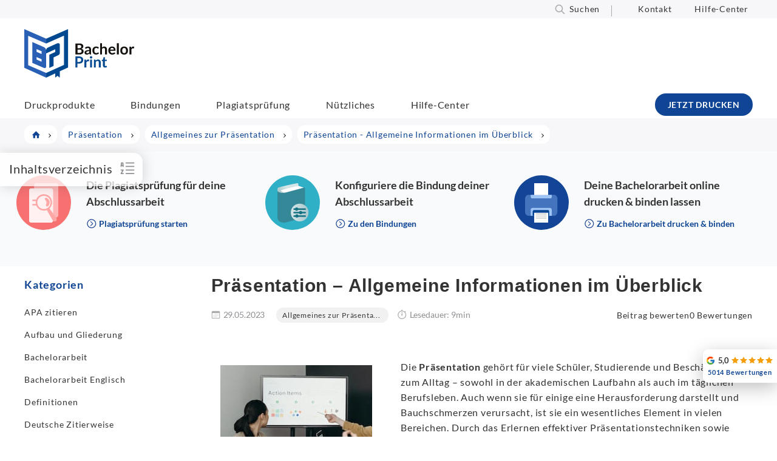

--- FILE ---
content_type: text/html; charset=UTF-8
request_url: https://www.bachelorprint.ch/praesentation/
body_size: 138610
content:
<!DOCTYPE html>
<html lang="de-CH">
<head><meta charset="UTF-8"><script>if(navigator.userAgent.match(/MSIE|Internet Explorer/i)||navigator.userAgent.match(/Trident\/7\..*?rv:11/i)){var href=document.location.href;if(!href.match(/[?&]nowprocket/)){if(href.indexOf("?")==-1){if(href.indexOf("#")==-1){document.location.href=href+"?nowprocket=1"}else{document.location.href=href.replace("#","?nowprocket=1#")}}else{if(href.indexOf("#")==-1){document.location.href=href+"&nowprocket=1"}else{document.location.href=href.replace("#","&nowprocket=1#")}}}}</script><script>(()=>{class RocketLazyLoadScripts{constructor(){this.v="2.0.4",this.userEvents=["keydown","keyup","mousedown","mouseup","mousemove","mouseover","mouseout","touchmove","touchstart","touchend","touchcancel","wheel","click","dblclick","input"],this.attributeEvents=["onblur","onclick","oncontextmenu","ondblclick","onfocus","onmousedown","onmouseenter","onmouseleave","onmousemove","onmouseout","onmouseover","onmouseup","onmousewheel","onscroll","onsubmit"]}async t(){this.i(),this.o(),/iP(ad|hone)/.test(navigator.userAgent)&&this.h(),this.u(),this.l(this),this.m(),this.k(this),this.p(this),this._(),await Promise.all([this.R(),this.L()]),this.lastBreath=Date.now(),this.S(this),this.P(),this.D(),this.O(),this.M(),await this.C(this.delayedScripts.normal),await this.C(this.delayedScripts.defer),await this.C(this.delayedScripts.async),await this.T(),await this.F(),await this.j(),await this.A(),window.dispatchEvent(new Event("rocket-allScriptsLoaded")),this.everythingLoaded=!0,this.lastTouchEnd&&await new Promise(t=>setTimeout(t,500-Date.now()+this.lastTouchEnd)),this.I(),this.H(),this.U(),this.W()}i(){this.CSPIssue=sessionStorage.getItem("rocketCSPIssue"),document.addEventListener("securitypolicyviolation",t=>{this.CSPIssue||"script-src-elem"!==t.violatedDirective||"data"!==t.blockedURI||(this.CSPIssue=!0,sessionStorage.setItem("rocketCSPIssue",!0))},{isRocket:!0})}o(){window.addEventListener("pageshow",t=>{this.persisted=t.persisted,this.realWindowLoadedFired=!0},{isRocket:!0}),window.addEventListener("pagehide",()=>{this.onFirstUserAction=null},{isRocket:!0})}h(){let t;function e(e){t=e}window.addEventListener("touchstart",e,{isRocket:!0}),window.addEventListener("touchend",function i(o){o.changedTouches[0]&&t.changedTouches[0]&&Math.abs(o.changedTouches[0].pageX-t.changedTouches[0].pageX)<10&&Math.abs(o.changedTouches[0].pageY-t.changedTouches[0].pageY)<10&&o.timeStamp-t.timeStamp<200&&(window.removeEventListener("touchstart",e,{isRocket:!0}),window.removeEventListener("touchend",i,{isRocket:!0}),"INPUT"===o.target.tagName&&"text"===o.target.type||(o.target.dispatchEvent(new TouchEvent("touchend",{target:o.target,bubbles:!0})),o.target.dispatchEvent(new MouseEvent("mouseover",{target:o.target,bubbles:!0})),o.target.dispatchEvent(new PointerEvent("click",{target:o.target,bubbles:!0,cancelable:!0,detail:1,clientX:o.changedTouches[0].clientX,clientY:o.changedTouches[0].clientY})),event.preventDefault()))},{isRocket:!0})}q(t){this.userActionTriggered||("mousemove"!==t.type||this.firstMousemoveIgnored?"keyup"===t.type||"mouseover"===t.type||"mouseout"===t.type||(this.userActionTriggered=!0,this.onFirstUserAction&&this.onFirstUserAction()):this.firstMousemoveIgnored=!0),"click"===t.type&&t.preventDefault(),t.stopPropagation(),t.stopImmediatePropagation(),"touchstart"===this.lastEvent&&"touchend"===t.type&&(this.lastTouchEnd=Date.now()),"click"===t.type&&(this.lastTouchEnd=0),this.lastEvent=t.type,t.composedPath&&t.composedPath()[0].getRootNode()instanceof ShadowRoot&&(t.rocketTarget=t.composedPath()[0]),this.savedUserEvents.push(t)}u(){this.savedUserEvents=[],this.userEventHandler=this.q.bind(this),this.userEvents.forEach(t=>window.addEventListener(t,this.userEventHandler,{passive:!1,isRocket:!0})),document.addEventListener("visibilitychange",this.userEventHandler,{isRocket:!0})}U(){this.userEvents.forEach(t=>window.removeEventListener(t,this.userEventHandler,{passive:!1,isRocket:!0})),document.removeEventListener("visibilitychange",this.userEventHandler,{isRocket:!0}),this.savedUserEvents.forEach(t=>{(t.rocketTarget||t.target).dispatchEvent(new window[t.constructor.name](t.type,t))})}m(){const t="return false",e=Array.from(this.attributeEvents,t=>"data-rocket-"+t),i="["+this.attributeEvents.join("],[")+"]",o="[data-rocket-"+this.attributeEvents.join("],[data-rocket-")+"]",s=(e,i,o)=>{o&&o!==t&&(e.setAttribute("data-rocket-"+i,o),e["rocket"+i]=new Function("event",o),e.setAttribute(i,t))};new MutationObserver(t=>{for(const n of t)"attributes"===n.type&&(n.attributeName.startsWith("data-rocket-")||this.everythingLoaded?n.attributeName.startsWith("data-rocket-")&&this.everythingLoaded&&this.N(n.target,n.attributeName.substring(12)):s(n.target,n.attributeName,n.target.getAttribute(n.attributeName))),"childList"===n.type&&n.addedNodes.forEach(t=>{if(t.nodeType===Node.ELEMENT_NODE)if(this.everythingLoaded)for(const i of[t,...t.querySelectorAll(o)])for(const t of i.getAttributeNames())e.includes(t)&&this.N(i,t.substring(12));else for(const e of[t,...t.querySelectorAll(i)])for(const t of e.getAttributeNames())this.attributeEvents.includes(t)&&s(e,t,e.getAttribute(t))})}).observe(document,{subtree:!0,childList:!0,attributeFilter:[...this.attributeEvents,...e]})}I(){this.attributeEvents.forEach(t=>{document.querySelectorAll("[data-rocket-"+t+"]").forEach(e=>{this.N(e,t)})})}N(t,e){const i=t.getAttribute("data-rocket-"+e);i&&(t.setAttribute(e,i),t.removeAttribute("data-rocket-"+e))}k(t){Object.defineProperty(HTMLElement.prototype,"onclick",{get(){return this.rocketonclick||null},set(e){this.rocketonclick=e,this.setAttribute(t.everythingLoaded?"onclick":"data-rocket-onclick","this.rocketonclick(event)")}})}S(t){function e(e,i){let o=e[i];e[i]=null,Object.defineProperty(e,i,{get:()=>o,set(s){t.everythingLoaded?o=s:e["rocket"+i]=o=s}})}e(document,"onreadystatechange"),e(window,"onload"),e(window,"onpageshow");try{Object.defineProperty(document,"readyState",{get:()=>t.rocketReadyState,set(e){t.rocketReadyState=e},configurable:!0}),document.readyState="loading"}catch(t){console.log("WPRocket DJE readyState conflict, bypassing")}}l(t){this.originalAddEventListener=EventTarget.prototype.addEventListener,this.originalRemoveEventListener=EventTarget.prototype.removeEventListener,this.savedEventListeners=[],EventTarget.prototype.addEventListener=function(e,i,o){o&&o.isRocket||!t.B(e,this)&&!t.userEvents.includes(e)||t.B(e,this)&&!t.userActionTriggered||e.startsWith("rocket-")||t.everythingLoaded?t.originalAddEventListener.call(this,e,i,o):(t.savedEventListeners.push({target:this,remove:!1,type:e,func:i,options:o}),"mouseenter"!==e&&"mouseleave"!==e||t.originalAddEventListener.call(this,e,t.savedUserEvents.push,o))},EventTarget.prototype.removeEventListener=function(e,i,o){o&&o.isRocket||!t.B(e,this)&&!t.userEvents.includes(e)||t.B(e,this)&&!t.userActionTriggered||e.startsWith("rocket-")||t.everythingLoaded?t.originalRemoveEventListener.call(this,e,i,o):t.savedEventListeners.push({target:this,remove:!0,type:e,func:i,options:o})}}J(t,e){this.savedEventListeners=this.savedEventListeners.filter(i=>{let o=i.type,s=i.target||window;return e!==o||t!==s||(this.B(o,s)&&(i.type="rocket-"+o),this.$(i),!1)})}H(){EventTarget.prototype.addEventListener=this.originalAddEventListener,EventTarget.prototype.removeEventListener=this.originalRemoveEventListener,this.savedEventListeners.forEach(t=>this.$(t))}$(t){t.remove?this.originalRemoveEventListener.call(t.target,t.type,t.func,t.options):this.originalAddEventListener.call(t.target,t.type,t.func,t.options)}p(t){let e;function i(e){return t.everythingLoaded?e:e.split(" ").map(t=>"load"===t||t.startsWith("load.")?"rocket-jquery-load":t).join(" ")}function o(o){function s(e){const s=o.fn[e];o.fn[e]=o.fn.init.prototype[e]=function(){return this[0]===window&&t.userActionTriggered&&("string"==typeof arguments[0]||arguments[0]instanceof String?arguments[0]=i(arguments[0]):"object"==typeof arguments[0]&&Object.keys(arguments[0]).forEach(t=>{const e=arguments[0][t];delete arguments[0][t],arguments[0][i(t)]=e})),s.apply(this,arguments),this}}if(o&&o.fn&&!t.allJQueries.includes(o)){const e={DOMContentLoaded:[],"rocket-DOMContentLoaded":[]};for(const t in e)document.addEventListener(t,()=>{e[t].forEach(t=>t())},{isRocket:!0});o.fn.ready=o.fn.init.prototype.ready=function(i){function s(){parseInt(o.fn.jquery)>2?setTimeout(()=>i.bind(document)(o)):i.bind(document)(o)}return"function"==typeof i&&(t.realDomReadyFired?!t.userActionTriggered||t.fauxDomReadyFired?s():e["rocket-DOMContentLoaded"].push(s):e.DOMContentLoaded.push(s)),o([])},s("on"),s("one"),s("off"),t.allJQueries.push(o)}e=o}t.allJQueries=[],o(window.jQuery),Object.defineProperty(window,"jQuery",{get:()=>e,set(t){o(t)}})}P(){const t=new Map;document.write=document.writeln=function(e){const i=document.currentScript,o=document.createRange(),s=i.parentElement;let n=t.get(i);void 0===n&&(n=i.nextSibling,t.set(i,n));const c=document.createDocumentFragment();o.setStart(c,0),c.appendChild(o.createContextualFragment(e)),s.insertBefore(c,n)}}async R(){return new Promise(t=>{this.userActionTriggered?t():this.onFirstUserAction=t})}async L(){return new Promise(t=>{document.addEventListener("DOMContentLoaded",()=>{this.realDomReadyFired=!0,t()},{isRocket:!0})})}async j(){return this.realWindowLoadedFired?Promise.resolve():new Promise(t=>{window.addEventListener("load",t,{isRocket:!0})})}M(){this.pendingScripts=[];this.scriptsMutationObserver=new MutationObserver(t=>{for(const e of t)e.addedNodes.forEach(t=>{"SCRIPT"!==t.tagName||t.noModule||t.isWPRocket||this.pendingScripts.push({script:t,promise:new Promise(e=>{const i=()=>{const i=this.pendingScripts.findIndex(e=>e.script===t);i>=0&&this.pendingScripts.splice(i,1),e()};t.addEventListener("load",i,{isRocket:!0}),t.addEventListener("error",i,{isRocket:!0}),setTimeout(i,1e3)})})})}),this.scriptsMutationObserver.observe(document,{childList:!0,subtree:!0})}async F(){await this.X(),this.pendingScripts.length?(await this.pendingScripts[0].promise,await this.F()):this.scriptsMutationObserver.disconnect()}D(){this.delayedScripts={normal:[],async:[],defer:[]},document.querySelectorAll("script[type$=rocketlazyloadscript]").forEach(t=>{t.hasAttribute("data-rocket-src")?t.hasAttribute("async")&&!1!==t.async?this.delayedScripts.async.push(t):t.hasAttribute("defer")&&!1!==t.defer||"module"===t.getAttribute("data-rocket-type")?this.delayedScripts.defer.push(t):this.delayedScripts.normal.push(t):this.delayedScripts.normal.push(t)})}async _(){await this.L();let t=[];document.querySelectorAll("script[type$=rocketlazyloadscript][data-rocket-src]").forEach(e=>{let i=e.getAttribute("data-rocket-src");if(i&&!i.startsWith("data:")){i.startsWith("//")&&(i=location.protocol+i);try{const o=new URL(i).origin;o!==location.origin&&t.push({src:o,crossOrigin:e.crossOrigin||"module"===e.getAttribute("data-rocket-type")})}catch(t){}}}),t=[...new Map(t.map(t=>[JSON.stringify(t),t])).values()],this.Y(t,"preconnect")}async G(t){if(await this.K(),!0!==t.noModule||!("noModule"in HTMLScriptElement.prototype))return new Promise(e=>{let i;function o(){(i||t).setAttribute("data-rocket-status","executed"),e()}try{if(navigator.userAgent.includes("Firefox/")||""===navigator.vendor||this.CSPIssue)i=document.createElement("script"),[...t.attributes].forEach(t=>{let e=t.nodeName;"type"!==e&&("data-rocket-type"===e&&(e="type"),"data-rocket-src"===e&&(e="src"),i.setAttribute(e,t.nodeValue))}),t.text&&(i.text=t.text),t.nonce&&(i.nonce=t.nonce),i.hasAttribute("src")?(i.addEventListener("load",o,{isRocket:!0}),i.addEventListener("error",()=>{i.setAttribute("data-rocket-status","failed-network"),e()},{isRocket:!0}),setTimeout(()=>{i.isConnected||e()},1)):(i.text=t.text,o()),i.isWPRocket=!0,t.parentNode.replaceChild(i,t);else{const i=t.getAttribute("data-rocket-type"),s=t.getAttribute("data-rocket-src");i?(t.type=i,t.removeAttribute("data-rocket-type")):t.removeAttribute("type"),t.addEventListener("load",o,{isRocket:!0}),t.addEventListener("error",i=>{this.CSPIssue&&i.target.src.startsWith("data:")?(console.log("WPRocket: CSP fallback activated"),t.removeAttribute("src"),this.G(t).then(e)):(t.setAttribute("data-rocket-status","failed-network"),e())},{isRocket:!0}),s?(t.fetchPriority="high",t.removeAttribute("data-rocket-src"),t.src=s):t.src="data:text/javascript;base64,"+window.btoa(unescape(encodeURIComponent(t.text)))}}catch(i){t.setAttribute("data-rocket-status","failed-transform"),e()}});t.setAttribute("data-rocket-status","skipped")}async C(t){const e=t.shift();return e?(e.isConnected&&await this.G(e),this.C(t)):Promise.resolve()}O(){this.Y([...this.delayedScripts.normal,...this.delayedScripts.defer,...this.delayedScripts.async],"preload")}Y(t,e){this.trash=this.trash||[];let i=!0;var o=document.createDocumentFragment();t.forEach(t=>{const s=t.getAttribute&&t.getAttribute("data-rocket-src")||t.src;if(s&&!s.startsWith("data:")){const n=document.createElement("link");n.href=s,n.rel=e,"preconnect"!==e&&(n.as="script",n.fetchPriority=i?"high":"low"),t.getAttribute&&"module"===t.getAttribute("data-rocket-type")&&(n.crossOrigin=!0),t.crossOrigin&&(n.crossOrigin=t.crossOrigin),t.integrity&&(n.integrity=t.integrity),t.nonce&&(n.nonce=t.nonce),o.appendChild(n),this.trash.push(n),i=!1}}),document.head.appendChild(o)}W(){this.trash.forEach(t=>t.remove())}async T(){try{document.readyState="interactive"}catch(t){}this.fauxDomReadyFired=!0;try{await this.K(),this.J(document,"readystatechange"),document.dispatchEvent(new Event("rocket-readystatechange")),await this.K(),document.rocketonreadystatechange&&document.rocketonreadystatechange(),await this.K(),this.J(document,"DOMContentLoaded"),document.dispatchEvent(new Event("rocket-DOMContentLoaded")),await this.K(),this.J(window,"DOMContentLoaded"),window.dispatchEvent(new Event("rocket-DOMContentLoaded"))}catch(t){console.error(t)}}async A(){try{document.readyState="complete"}catch(t){}try{await this.K(),this.J(document,"readystatechange"),document.dispatchEvent(new Event("rocket-readystatechange")),await this.K(),document.rocketonreadystatechange&&document.rocketonreadystatechange(),await this.K(),this.J(window,"load"),window.dispatchEvent(new Event("rocket-load")),await this.K(),window.rocketonload&&window.rocketonload(),await this.K(),this.allJQueries.forEach(t=>t(window).trigger("rocket-jquery-load")),await this.K(),this.J(window,"pageshow");const t=new Event("rocket-pageshow");t.persisted=this.persisted,window.dispatchEvent(t),await this.K(),window.rocketonpageshow&&window.rocketonpageshow({persisted:this.persisted})}catch(t){console.error(t)}}async K(){Date.now()-this.lastBreath>45&&(await this.X(),this.lastBreath=Date.now())}async X(){return document.hidden?new Promise(t=>setTimeout(t)):new Promise(t=>requestAnimationFrame(t))}B(t,e){return e===document&&"readystatechange"===t||(e===document&&"DOMContentLoaded"===t||(e===window&&"DOMContentLoaded"===t||(e===window&&"load"===t||e===window&&"pageshow"===t)))}static run(){(new RocketLazyLoadScripts).t()}}RocketLazyLoadScripts.run()})();</script>

<meta name="viewport" content="width=device-width, initial-scale=1, maximum-scale=5">
<link rel="profile" href="http://gmpg.org/xfn/11">
<link rel="pingback" href="https://www.bachelorprint.ch/xmlrpc.php">
<meta name="thumbnail" content="https://www.bachelorprint.ch/wp-content/uploads/2023/05/Praesentation-01.jpg">
    
    
<script type="rocketlazyloadscript" id="placementManagerSettings">var placementManagerAjaxUrl = "https://www.bachelorprint.ch/wp-admin/admin-ajax.php";</script><script type="rocketlazyloadscript" data-rocket-type="text/javascript">
	var dpc_lang = 'de';
	var dpc_current_language = 'ch';
	var dpc_plugin_url = 'https://www.bachelorprint.ch/wp-content/plugins/delucks-seo';
    var ajaxurl = 'https://www.bachelorprint.ch/wp-admin/admin-ajax.php';
</script>
<script type="rocketlazyloadscript" data-rocket-type="text/javascript">
	var webseide_header = {"header_height":"165","header_fixed":true,"headstrip_height":"30","headstrip_fixed":false,"headstrip_position":"aboveheader"};
</script>

	<style></style>
	<link rel="alternate" hreflang="de" href="https://www.bachelorprint.de/praesentation/">
<link rel="alternate" hreflang="de-at" href="https://www.bachelorprint.at/praesentation/">
<link rel="alternate" hreflang="de-ch" href="https://www.bachelorprint.ch/praesentation/">
<link rel="alternate" hreflang="x-default" href="https://www.bachelorprint.de/praesentation/">
<meta property="og:site_name" content="BachelorPrint">
<meta name="application-name" content="BachelorPrint">
<link rel="dns-prefetch" href="//www.bachelorprint.de">


<style id="wp-block-library-theme-inline-css" type="text/css"></style>
<style id="classic-theme-styles-inline-css" type="text/css"></style>

<style id="dpc-sharing-style-inline-css" type="text/css"></style>
<style id="global-styles-inline-css" type="text/css"></style>






<style id="wprevpro_w3-inline-css" type="text/css"></style>
<script type="rocketlazyloadscript" data-rocket-type="text/javascript" data-rocket-src="https://www.bachelorprint.ch/wp-includes/js/jquery/jquery.min.js" id="jquery-core-js" data-rocket-defer defer></script>
<script type="rocketlazyloadscript" data-rocket-type="text/javascript" data-rocket-src="https://www.bachelorprint.ch/wp-includes/js/jquery/jquery-migrate.min.js" id="jquery-migrate-js" data-rocket-defer defer></script>
<script type="text/javascript" id="wpml-cookie-js-extra">
/* <![CDATA[ */
var wpml_cookies = {"wp-wpml_current_language":{"value":"ch","expires":1,"path":"\/"}};
var wpml_cookies = {"wp-wpml_current_language":{"value":"ch","expires":1,"path":"\/"}};
/* ]]> */
</script>
<script type="rocketlazyloadscript" data-minify="1" data-rocket-type="text/javascript" data-rocket-src="https://www.bachelorprint.ch/wp-content/cache/min/1/wp-content/plugins/sitepress-multilingual-cms/res/js/cookies/language-cookie.js?ver=1767782697" id="wpml-cookie-js" defer data-wp-strategy="defer"></script>
<script type="rocketlazyloadscript" data-minify="1" data-rocket-type="text/javascript" data-rocket-src="https://www.bachelorprint.ch/wp-content/cache/min/1/wp-content/plugins/delucks-seo/modules/professional/rating/gutenberg/block-comments/functions.js?ver=1767782697" id="delucks-comments-frontend-script-js" data-rocket-defer defer></script>
<script type="rocketlazyloadscript" data-rocket-type="text/javascript" data-rocket-src="https://www.bachelorprint.ch/wp-content/plugins/sitepress-multilingual-cms/templates/language-switchers/legacy-dropdown-click/script.min.js" id="wpml-legacy-dropdown-click-0-js" data-rocket-defer defer></script>
<script type="text/javascript" id="webseide-child-theme-js-extra">
/* <![CDATA[ */
var webseideChildLocalize = {"indexLabel":"Inhaltsverzeichnis","delivery":"Zustellung bis","second":"second","seconds":"seconds","minute":"minute","minutes":"Minuten","hour":"Stunde","hours":"Stunden","showMore":"Show more","readMore":"Jetzt lesen","copyText":"Kopieren","copyFeedbackText":"Kopiert","expressInfoText":"Gilt nur f\u00fcr den Versand innerhalb der Schweiz und einem Mindestbestellwert von 50 CHF. Darunter fallen Versandgeb\u00fchren von 9,90 CHF an."};
var webseideChildSettings = {"ajaxUrl":"https:\/\/www.bachelorprint.ch\/wp-admin\/admin-ajax.php","moduleJsUrl":"https:\/\/www.bachelorprint.ch\/wp-content\/themes\/webseide-desktop\/js\/modules\/","moduleCssUrl":"https:\/\/www.bachelorprint.ch\/wp-content\/themes\/webseide-desktop\/css\/modules\/","langCode":"ch","currentPostId":"831885","isMobile":"0","languagePaths":"","formatDate":"d.m.Y","formatTime":"","formatDateTime":"","formatDelivery":"","formatDeliveryExpressShortcode":""};
/* ]]> */
</script>
<script type="rocketlazyloadscript" data-minify="1" data-rocket-type="text/javascript" data-rocket-src="https://www.bachelorprint.ch/wp-content/cache/min/1/wp-content/themes/webseide-desktop/js/theme.js?ver=1767782697" id="webseide-child-theme-js" data-rocket-defer defer></script>
<script type="rocketlazyloadscript" data-minify="1" data-rocket-type="text/javascript" data-rocket-src="https://www.bachelorprint.ch/wp-content/cache/min/1/wp-content/themes/webseide-desktop/js/deliveryCalculator.js?ver=1767782697" id="deliveryCalc-js" data-rocket-defer defer></script>
<script type="rocketlazyloadscript" data-rocket-type="text/javascript" data-rocket-src="https://www.bachelorprint.ch/wp-content/themes/webseide/js/jquery.waypoints.min.js" id="jquery-waypoints-js" data-rocket-defer defer></script>
<script type="rocketlazyloadscript" data-minify="1" data-rocket-type="text/javascript" data-rocket-src="https://www.bachelorprint.ch/wp-content/cache/min/1/wp-content/themes/webseide-desktop/js/webseide.js?ver=1767782697" id="webseide-js" data-rocket-defer defer></script>
<script type="rocketlazyloadscript" data-no-optimize="1" data-no-minify="1" data-cfasync="false" data-rocket-type="text/javascript" data-rocket-src="https://www.bachelorprint.ch/wp-content/cache/borlabs-cookie/1/borlabs-cookie-config-ch.json.js" id="borlabs-cookie-config-js" data-rocket-defer defer></script>
<script type="text/javascript" id="wpml-xdomain-data-js-extra">
/* <![CDATA[ */
var wpml_xdomain_data = {"css_selector":"wpml-ls-item","ajax_url":"https:\/\/www.bachelorprint.ch\/wp-admin\/admin-ajax.php","current_lang":"ch","_nonce":"adfc5c0039"};
/* ]]> */
</script>
<script type="rocketlazyloadscript" data-minify="1" data-rocket-type="text/javascript" data-rocket-src="https://www.bachelorprint.ch/wp-content/cache/min/1/wp-content/plugins/sitepress-multilingual-cms/res/js/xdomain-data.js?ver=1767782697" id="wpml-xdomain-data-js" defer data-wp-strategy="defer"></script>
<script type="rocketlazyloadscript" data-rocket-type="text/javascript" data-rocket-src="https://www.bachelorprint.ch/wp-content/plugins/wp-review-slider-pro-premium/public/js/wprs-combined.min.js" id="wp-review-slider-pro_unslider_comb-min-js" data-rocket-defer defer></script>
<script type="text/javascript" id="wp-review-slider-pro_plublic-min-js-extra">
/* <![CDATA[ */
var wprevpublicjs_script_vars = {"wpfb_nonce":"2a469821a6","wpfb_ajaxurl":"https:\/\/www.bachelorprint.ch\/wp-admin\/admin-ajax.php","wprevpluginsurl":"https:\/\/www.bachelorprint.de\/wp-content\/plugins\/wp-review-slider-pro-premium","page_id":"831885"};
/* ]]> */
</script>
<script type="rocketlazyloadscript" data-rocket-type="text/javascript" data-rocket-src="https://www.bachelorprint.ch/wp-content/plugins/wp-review-slider-pro-premium/public/js/wprev-public.min.js" id="wp-review-slider-pro_plublic-min-js" data-rocket-defer defer></script>
<script type="rocketlazyloadscript"></script><link rel="shortlink" href="https://www.bachelorprint.ch/?p=831885">
	    <script type="rocketlazyloadscript">window.addEventListener('DOMContentLoaded', function() {
	    jQuery(document).ready(function($,wrapper) {

	    	/* track placement click */
	    	jQuery('div.placement_wrapper[data-placementId] .countClick').click(function(ev){
	    		ev.stopPropagation();
	    		var placement = jQuery('a', this);
	    		var placementId = jQuery(this).parents('div.placement_wrapper').attr('data-placementId');

	    		jQuery.ajax({
	    	        type: 'POST',
	    	        dataType: 'json',
	    	        url: placementManagerAjaxUrl,
	    	        data: {
	    	            action: 'countClick',
	    	            id: placementId
	    	        }, success: function(){  }
	    	    });
	    	});
	    	
	    });
	    });</script>
	    
	    <style type="text/css"></style>
	<meta name="date" content="2024-05-27">
<meta name="robots" content="index,follow,max-image-preview:large,max-snippet:-1,max-video-preview:-1"> <!-- Custom Robots Tag -->
<title>Pr&auml;sentation ~ Allgemeine Informationen im &Uuml;berblick</title>
<link data-rocket-prefetch href="https://www.bachelorprint.de" rel="dns-prefetch">
<link data-rocket-prefetch href="https://www.bachelorprint.at" rel="dns-prefetch">
<style id="wpr-usedcss">@font-face{font-family:Lato;font-style:italic;font-weight:400;font-display:swap;src:local('Lato Italic'),local('Lato-Italic'),url(https://www.bachelorprint.ch/wp-content/themes/webseide-desktop/fonts/lato/v16/S6u8w4BMUTPHjxsAXC-q.woff2) format('woff2');unicode-range:U+0000-00FF,U+0131,U+0152-0153,U+02BB-02BC,U+02C6,U+02DA,U+02DC,U+2000-206F,U+2074,U+20AC,U+2122,U+2191,U+2193,U+2212,U+2215,U+FEFF,U+FFFD}@font-face{font-family:Lato;font-style:normal;font-weight:400;font-display:swap;src:local('Lato Regular'),local('Lato-Regular'),url(https://www.bachelorprint.ch/wp-content/themes/webseide-desktop/fonts/lato/v16/S6uyw4BMUTPHjx4wXg.woff2) format('woff2');unicode-range:U+0000-00FF,U+0131,U+0152-0153,U+02BB-02BC,U+02C6,U+02DA,U+02DC,U+2000-206F,U+2074,U+20AC,U+2122,U+2191,U+2193,U+2212,U+2215,U+FEFF,U+FFFD}@font-face{font-family:Lato;font-style:normal;font-weight:700;font-display:swap;src:local('Lato Bold'),local('Lato-Bold'),url(https://www.bachelorprint.ch/wp-content/themes/webseide-desktop/fonts/lato/v16/S6u9w4BMUTPHh6UVSwiPGQ.woff2) format('woff2');unicode-range:U+0000-00FF,U+0131,U+0152-0153,U+02BB-02BC,U+02C6,U+02DA,U+02DC,U+2000-206F,U+2074,U+20AC,U+2122,U+2191,U+2193,U+2212,U+2215,U+FEFF,U+FFFD}@font-face{font-family:Lato;font-style:normal;font-weight:900;font-display:swap;src:local('Lato Black'),local('Lato-Black'),url(https://www.bachelorprint.ch/wp-content/themes/webseide-desktop/fonts/lato/v16/S6u9w4BMUTPHh50XSwiPGQ.woff2) format('woff2');unicode-range:U+0000-00FF,U+0131,U+0152-0153,U+02BB-02BC,U+02C6,U+02DA,U+02DC,U+2000-206F,U+2074,U+20AC,U+2122,U+2191,U+2193,U+2212,U+2215,U+FEFF,U+FFFD}@font-face{font-display:swap;font-family:Linearicons-Free;src:url(https://www.bachelorprint.ch/wp-content/themes/webseide-desktop/fonts/linearicons/free/1.0.0/Linearicons-Free.eot);src:url(https://www.bachelorprint.ch/wp-content/themes/webseide-desktop/fonts/linearicons/free/1.0.0/Linearicons-Free.eot?#iefix) format('embedded-opentype'),url(https://www.bachelorprint.ch/wp-content/themes/webseide-desktop/fonts/linearicons/free/1.0.0/Linearicons-Free.woff2) format('woff2'),url(https://www.bachelorprint.ch/wp-content/themes/webseide-desktop/fonts/linearicons/free/1.0.0/Linearicons-Free.ttf) format('truetype'),url(https://www.bachelorprint.ch/wp-content/themes/webseide-desktop/fonts/linearicons/free/1.0.0/Linearicons-Free.woff) format('woff'),url(https://www.bachelorprint.ch/wp-content/themes/webseide-desktop/fonts/linearicons/free/1.0.0/Linearicons-Free.svg#Linearicons-Free) format('svg');font-weight:400;font-style:normal}.lnr{font-family:Linearicons-Free;speak:none;font-style:normal;font-weight:400;font-variant:normal;text-transform:none;line-height:1;-webkit-font-smoothing:antialiased;-moz-osx-font-smoothing:grayscale}.lnr-chevron-up:before{content:"\e873"}.lnr-chevron-down:before{content:"\e874"}.lnr-text-align-justify:before{content:"\e89b"}img:is([sizes=auto i],[sizes^="auto," i]){contain-intrinsic-size:3000px 1500px}:where(.wp-block-button__link){border-radius:9999px;box-shadow:none;padding:calc(.667em + 2px) calc(1.333em + 2px);text-decoration:none}:root :where(.wp-block-button .wp-block-button__link.is-style-outline),:root :where(.wp-block-button.is-style-outline>.wp-block-button__link){border:2px solid;padding:.667em 1.333em}:root :where(.wp-block-button .wp-block-button__link.is-style-outline:not(.has-text-color)),:root :where(.wp-block-button.is-style-outline>.wp-block-button__link:not(.has-text-color)){color:currentColor}:root :where(.wp-block-button .wp-block-button__link.is-style-outline:not(.has-background)),:root :where(.wp-block-button.is-style-outline>.wp-block-button__link:not(.has-background)){background-color:initial;background-image:none}:where(.wp-block-calendar table:not(.has-background) th){background:#ddd}:where(.wp-block-columns){margin-bottom:1.75em}:where(.wp-block-columns.has-background){padding:1.25em 2.375em}:where(.wp-block-post-comments input[type=submit]){border:none}:where(.wp-block-cover-image:not(.has-text-color)),:where(.wp-block-cover:not(.has-text-color)){color:#fff}:where(.wp-block-cover-image.is-light:not(.has-text-color)),:where(.wp-block-cover.is-light:not(.has-text-color)){color:#000}:root :where(.wp-block-cover h1:not(.has-text-color)),:root :where(.wp-block-cover h2:not(.has-text-color)),:root :where(.wp-block-cover h3:not(.has-text-color)),:root :where(.wp-block-cover h4:not(.has-text-color)),:root :where(.wp-block-cover h5:not(.has-text-color)),:root :where(.wp-block-cover h6:not(.has-text-color)),:root :where(.wp-block-cover p:not(.has-text-color)){color:inherit}:where(.wp-block-file){margin-bottom:1.5em}:where(.wp-block-file__button){border-radius:2em;display:inline-block;padding:.5em 1em}:where(.wp-block-file__button):is(a):active,:where(.wp-block-file__button):is(a):focus,:where(.wp-block-file__button):is(a):hover,:where(.wp-block-file__button):is(a):visited{box-shadow:none;color:#fff;opacity:.85;text-decoration:none}:where(.wp-block-group.wp-block-group-is-layout-constrained){position:relative}:root :where(.wp-block-image.is-style-rounded img,.wp-block-image .is-style-rounded img){border-radius:9999px}:where(.wp-block-latest-comments:not([style*=line-height] .wp-block-latest-comments__comment)){line-height:1.1}:where(.wp-block-latest-comments:not([style*=line-height] .wp-block-latest-comments__comment-excerpt p)){line-height:1.8}:root :where(.wp-block-latest-posts.is-grid){padding:0}:root :where(.wp-block-latest-posts.wp-block-latest-posts__list){padding-left:0}ol,ul{box-sizing:border-box}:root :where(.wp-block-list.has-background){padding:1.25em 2.375em}:where(.wp-block-navigation.has-background .wp-block-navigation-item a:not(.wp-element-button)),:where(.wp-block-navigation.has-background .wp-block-navigation-submenu a:not(.wp-element-button)){padding:.5em 1em}:where(.wp-block-navigation .wp-block-navigation__submenu-container .wp-block-navigation-item a:not(.wp-element-button)),:where(.wp-block-navigation .wp-block-navigation__submenu-container .wp-block-navigation-submenu a:not(.wp-element-button)),:where(.wp-block-navigation .wp-block-navigation__submenu-container .wp-block-navigation-submenu button.wp-block-navigation-item__content),:where(.wp-block-navigation .wp-block-navigation__submenu-container .wp-block-pages-list__item button.wp-block-navigation-item__content){padding:.5em 1em}:root :where(p.has-background){padding:1.25em 2.375em}:where(p.has-text-color:not(.has-link-color)) a{color:inherit}:where(.wp-block-post-comments-form) input:not([type=submit]),:where(.wp-block-post-comments-form) textarea{border:1px solid #949494;font-family:inherit;font-size:1em}:where(.wp-block-post-comments-form) input:where(:not([type=submit]):not([type=checkbox])),:where(.wp-block-post-comments-form) textarea{padding:calc(.667em + 2px)}:where(.wp-block-post-excerpt){box-sizing:border-box;margin-bottom:var(--wp--style--block-gap);margin-top:var(--wp--style--block-gap)}:where(.wp-block-preformatted.has-background){padding:1.25em 2.375em}:where(.wp-block-search__button){border:1px solid #ccc;padding:6px 10px}:where(.wp-block-search__input){font-family:inherit;font-size:inherit;font-style:inherit;font-weight:inherit;letter-spacing:inherit;line-height:inherit;text-transform:inherit}:where(.wp-block-search__button-inside .wp-block-search__inside-wrapper){border:1px solid #949494;box-sizing:border-box;padding:4px}:where(.wp-block-search__button-inside .wp-block-search__inside-wrapper) .wp-block-search__input{border:none;border-radius:0;padding:0 4px}:where(.wp-block-search__button-inside .wp-block-search__inside-wrapper) .wp-block-search__input:focus{outline:0}:where(.wp-block-search__button-inside .wp-block-search__inside-wrapper) :where(.wp-block-search__button){padding:4px 8px}:root :where(.wp-block-separator.is-style-dots){height:auto;line-height:1;text-align:center}:root :where(.wp-block-separator.is-style-dots):before{color:currentColor;content:"···";font-family:serif;font-size:1.5em;letter-spacing:2em;padding-left:2em}:root :where(.wp-block-site-logo.is-style-rounded){border-radius:9999px}:where(.wp-block-social-links:not(.is-style-logos-only)) .wp-social-link{background-color:#f0f0f0;color:#444}:where(.wp-block-social-links:not(.is-style-logos-only)) .wp-social-link-amazon{background-color:#f90;color:#fff}:where(.wp-block-social-links:not(.is-style-logos-only)) .wp-social-link-bandcamp{background-color:#1ea0c3;color:#fff}:where(.wp-block-social-links:not(.is-style-logos-only)) .wp-social-link-behance{background-color:#0757fe;color:#fff}:where(.wp-block-social-links:not(.is-style-logos-only)) .wp-social-link-bluesky{background-color:#0a7aff;color:#fff}:where(.wp-block-social-links:not(.is-style-logos-only)) .wp-social-link-codepen{background-color:#1e1f26;color:#fff}:where(.wp-block-social-links:not(.is-style-logos-only)) .wp-social-link-deviantart{background-color:#02e49b;color:#fff}:where(.wp-block-social-links:not(.is-style-logos-only)) .wp-social-link-discord{background-color:#5865f2;color:#fff}:where(.wp-block-social-links:not(.is-style-logos-only)) .wp-social-link-dribbble{background-color:#e94c89;color:#fff}:where(.wp-block-social-links:not(.is-style-logos-only)) .wp-social-link-dropbox{background-color:#4280ff;color:#fff}:where(.wp-block-social-links:not(.is-style-logos-only)) .wp-social-link-etsy{background-color:#f45800;color:#fff}:where(.wp-block-social-links:not(.is-style-logos-only)) .wp-social-link-facebook{background-color:#0866ff;color:#fff}:where(.wp-block-social-links:not(.is-style-logos-only)) .wp-social-link-fivehundredpx{background-color:#000;color:#fff}:where(.wp-block-social-links:not(.is-style-logos-only)) .wp-social-link-flickr{background-color:#0461dd;color:#fff}:where(.wp-block-social-links:not(.is-style-logos-only)) .wp-social-link-foursquare{background-color:#e65678;color:#fff}:where(.wp-block-social-links:not(.is-style-logos-only)) .wp-social-link-github{background-color:#24292d;color:#fff}:where(.wp-block-social-links:not(.is-style-logos-only)) .wp-social-link-goodreads{background-color:#eceadd;color:#382110}:where(.wp-block-social-links:not(.is-style-logos-only)) .wp-social-link-google{background-color:#ea4434;color:#fff}:where(.wp-block-social-links:not(.is-style-logos-only)) .wp-social-link-gravatar{background-color:#1d4fc4;color:#fff}:where(.wp-block-social-links:not(.is-style-logos-only)) .wp-social-link-instagram{background-color:#f00075;color:#fff}:where(.wp-block-social-links:not(.is-style-logos-only)) .wp-social-link-lastfm{background-color:#e21b24;color:#fff}:where(.wp-block-social-links:not(.is-style-logos-only)) .wp-social-link-linkedin{background-color:#0d66c2;color:#fff}:where(.wp-block-social-links:not(.is-style-logos-only)) .wp-social-link-mastodon{background-color:#3288d4;color:#fff}:where(.wp-block-social-links:not(.is-style-logos-only)) .wp-social-link-medium{background-color:#000;color:#fff}:where(.wp-block-social-links:not(.is-style-logos-only)) .wp-social-link-meetup{background-color:#f6405f;color:#fff}:where(.wp-block-social-links:not(.is-style-logos-only)) .wp-social-link-patreon{background-color:#000;color:#fff}:where(.wp-block-social-links:not(.is-style-logos-only)) .wp-social-link-pinterest{background-color:#e60122;color:#fff}:where(.wp-block-social-links:not(.is-style-logos-only)) .wp-social-link-pocket{background-color:#ef4155;color:#fff}:where(.wp-block-social-links:not(.is-style-logos-only)) .wp-social-link-reddit{background-color:#ff4500;color:#fff}:where(.wp-block-social-links:not(.is-style-logos-only)) .wp-social-link-skype{background-color:#0478d7;color:#fff}:where(.wp-block-social-links:not(.is-style-logos-only)) .wp-social-link-snapchat{background-color:#fefc00;color:#fff;stroke:#000}:where(.wp-block-social-links:not(.is-style-logos-only)) .wp-social-link-soundcloud{background-color:#ff5600;color:#fff}:where(.wp-block-social-links:not(.is-style-logos-only)) .wp-social-link-spotify{background-color:#1bd760;color:#fff}:where(.wp-block-social-links:not(.is-style-logos-only)) .wp-social-link-telegram{background-color:#2aabee;color:#fff}:where(.wp-block-social-links:not(.is-style-logos-only)) .wp-social-link-threads{background-color:#000;color:#fff}:where(.wp-block-social-links:not(.is-style-logos-only)) .wp-social-link-tiktok{background-color:#000;color:#fff}:where(.wp-block-social-links:not(.is-style-logos-only)) .wp-social-link-tumblr{background-color:#011835;color:#fff}:where(.wp-block-social-links:not(.is-style-logos-only)) .wp-social-link-twitch{background-color:#6440a4;color:#fff}:where(.wp-block-social-links:not(.is-style-logos-only)) .wp-social-link-twitter{background-color:#1da1f2;color:#fff}:where(.wp-block-social-links:not(.is-style-logos-only)) .wp-social-link-vimeo{background-color:#1eb7ea;color:#fff}:where(.wp-block-social-links:not(.is-style-logos-only)) .wp-social-link-vk{background-color:#4680c2;color:#fff}:where(.wp-block-social-links:not(.is-style-logos-only)) .wp-social-link-wordpress{background-color:#3499cd;color:#fff}:where(.wp-block-social-links:not(.is-style-logos-only)) .wp-social-link-whatsapp{background-color:#25d366;color:#fff}:where(.wp-block-social-links:not(.is-style-logos-only)) .wp-social-link-x{background-color:#000;color:#fff}:where(.wp-block-social-links:not(.is-style-logos-only)) .wp-social-link-yelp{background-color:#d32422;color:#fff}:where(.wp-block-social-links:not(.is-style-logos-only)) .wp-social-link-youtube{background-color:red;color:#fff}:where(.wp-block-social-links.is-style-logos-only) .wp-social-link{background:0 0}:where(.wp-block-social-links.is-style-logos-only) .wp-social-link svg{height:1.25em;width:1.25em}:where(.wp-block-social-links.is-style-logos-only) .wp-social-link-amazon{color:#f90}:where(.wp-block-social-links.is-style-logos-only) .wp-social-link-bandcamp{color:#1ea0c3}:where(.wp-block-social-links.is-style-logos-only) .wp-social-link-behance{color:#0757fe}:where(.wp-block-social-links.is-style-logos-only) .wp-social-link-bluesky{color:#0a7aff}:where(.wp-block-social-links.is-style-logos-only) .wp-social-link-codepen{color:#1e1f26}:where(.wp-block-social-links.is-style-logos-only) .wp-social-link-deviantart{color:#02e49b}:where(.wp-block-social-links.is-style-logos-only) .wp-social-link-discord{color:#5865f2}:where(.wp-block-social-links.is-style-logos-only) .wp-social-link-dribbble{color:#e94c89}:where(.wp-block-social-links.is-style-logos-only) .wp-social-link-dropbox{color:#4280ff}:where(.wp-block-social-links.is-style-logos-only) .wp-social-link-etsy{color:#f45800}:where(.wp-block-social-links.is-style-logos-only) .wp-social-link-facebook{color:#0866ff}:where(.wp-block-social-links.is-style-logos-only) .wp-social-link-fivehundredpx{color:#000}:where(.wp-block-social-links.is-style-logos-only) .wp-social-link-flickr{color:#0461dd}:where(.wp-block-social-links.is-style-logos-only) .wp-social-link-foursquare{color:#e65678}:where(.wp-block-social-links.is-style-logos-only) .wp-social-link-github{color:#24292d}:where(.wp-block-social-links.is-style-logos-only) .wp-social-link-goodreads{color:#382110}:where(.wp-block-social-links.is-style-logos-only) .wp-social-link-google{color:#ea4434}:where(.wp-block-social-links.is-style-logos-only) .wp-social-link-gravatar{color:#1d4fc4}:where(.wp-block-social-links.is-style-logos-only) .wp-social-link-instagram{color:#f00075}:where(.wp-block-social-links.is-style-logos-only) .wp-social-link-lastfm{color:#e21b24}:where(.wp-block-social-links.is-style-logos-only) .wp-social-link-linkedin{color:#0d66c2}:where(.wp-block-social-links.is-style-logos-only) .wp-social-link-mastodon{color:#3288d4}:where(.wp-block-social-links.is-style-logos-only) .wp-social-link-medium{color:#000}:where(.wp-block-social-links.is-style-logos-only) .wp-social-link-meetup{color:#f6405f}:where(.wp-block-social-links.is-style-logos-only) .wp-social-link-patreon{color:#000}:where(.wp-block-social-links.is-style-logos-only) .wp-social-link-pinterest{color:#e60122}:where(.wp-block-social-links.is-style-logos-only) .wp-social-link-pocket{color:#ef4155}:where(.wp-block-social-links.is-style-logos-only) .wp-social-link-reddit{color:#ff4500}:where(.wp-block-social-links.is-style-logos-only) .wp-social-link-skype{color:#0478d7}:where(.wp-block-social-links.is-style-logos-only) .wp-social-link-snapchat{color:#fff;stroke:#000}:where(.wp-block-social-links.is-style-logos-only) .wp-social-link-soundcloud{color:#ff5600}:where(.wp-block-social-links.is-style-logos-only) .wp-social-link-spotify{color:#1bd760}:where(.wp-block-social-links.is-style-logos-only) .wp-social-link-telegram{color:#2aabee}:where(.wp-block-social-links.is-style-logos-only) .wp-social-link-threads{color:#000}:where(.wp-block-social-links.is-style-logos-only) .wp-social-link-tiktok{color:#000}:where(.wp-block-social-links.is-style-logos-only) .wp-social-link-tumblr{color:#011835}:where(.wp-block-social-links.is-style-logos-only) .wp-social-link-twitch{color:#6440a4}:where(.wp-block-social-links.is-style-logos-only) .wp-social-link-twitter{color:#1da1f2}:where(.wp-block-social-links.is-style-logos-only) .wp-social-link-vimeo{color:#1eb7ea}:where(.wp-block-social-links.is-style-logos-only) .wp-social-link-vk{color:#4680c2}:where(.wp-block-social-links.is-style-logos-only) .wp-social-link-whatsapp{color:#25d366}:where(.wp-block-social-links.is-style-logos-only) .wp-social-link-wordpress{color:#3499cd}:where(.wp-block-social-links.is-style-logos-only) .wp-social-link-x{color:#000}:where(.wp-block-social-links.is-style-logos-only) .wp-social-link-yelp{color:#d32422}:where(.wp-block-social-links.is-style-logos-only) .wp-social-link-youtube{color:red}:root :where(.wp-block-social-links .wp-social-link a){padding:.25em}:root :where(.wp-block-social-links.is-style-logos-only .wp-social-link a){padding:0}:root :where(.wp-block-social-links.is-style-pill-shape .wp-social-link a){padding-left:.6666666667em;padding-right:.6666666667em}:root :where(.wp-block-tag-cloud.is-style-outline){display:flex;flex-wrap:wrap;gap:1ch}:root :where(.wp-block-tag-cloud.is-style-outline a){border:1px solid;font-size:unset!important;margin-right:0;padding:1ch 2ch;text-decoration:none!important}:root :where(.wp-block-table-of-contents){box-sizing:border-box}:where(.wp-block-term-description){box-sizing:border-box;margin-bottom:var(--wp--style--block-gap);margin-top:var(--wp--style--block-gap)}:where(pre.wp-block-verse){font-family:inherit}.entry-content{counter-reset:footnotes}:root{--wp--preset--font-size--normal:16px;--wp--preset--font-size--huge:42px}.screen-reader-text{border:0;clip-path:inset(50%);height:1px;margin:-1px;overflow:hidden;padding:0;position:absolute;width:1px;word-wrap:normal!important}.screen-reader-text:focus{background-color:#ddd;clip-path:none;color:#444;display:block;font-size:1em;height:auto;left:5px;line-height:normal;padding:15px 23px 14px;text-decoration:none;top:5px;width:auto;z-index:100000}html :where(.has-border-color){border-style:solid}html :where([style*=border-top-color]){border-top-style:solid}html :where([style*=border-right-color]){border-right-style:solid}html :where([style*=border-bottom-color]){border-bottom-style:solid}html :where([style*=border-left-color]){border-left-style:solid}html :where([style*=border-width]){border-style:solid}html :where([style*=border-top-width]){border-top-style:solid}html :where([style*=border-right-width]){border-right-style:solid}html :where([style*=border-bottom-width]){border-bottom-style:solid}html :where([style*=border-left-width]){border-left-style:solid}html :where(img[class*=wp-image-]){height:auto;max-width:100%}:where(figure){margin:0 0 1em}html :where(.is-position-sticky){--wp-admin--admin-bar--position-offset:var(--wp-admin--admin-bar--height,0px)}@media screen and (max-width:600px){html :where(.is-position-sticky){--wp-admin--admin-bar--position-offset:0px}}:root :where(.wp-block-image figcaption){color:#555;font-size:13px;text-align:center}:where(.wp-block-group.has-background){padding:1.25em 2.375em}:root :where(.wp-block-template-part.has-background){margin-bottom:0;margin-top:0;padding:1.25em 2.375em}:root{--wp--preset--aspect-ratio--square:1;--wp--preset--aspect-ratio--4-3:4/3;--wp--preset--aspect-ratio--3-4:3/4;--wp--preset--aspect-ratio--3-2:3/2;--wp--preset--aspect-ratio--2-3:2/3;--wp--preset--aspect-ratio--16-9:16/9;--wp--preset--aspect-ratio--9-16:9/16;--wp--preset--color--black:#000000;--wp--preset--color--cyan-bluish-gray:#abb8c3;--wp--preset--color--white:#ffffff;--wp--preset--color--pale-pink:#f78da7;--wp--preset--color--vivid-red:#cf2e2e;--wp--preset--color--luminous-vivid-orange:#ff6900;--wp--preset--color--luminous-vivid-amber:#fcb900;--wp--preset--color--light-green-cyan:#7bdcb5;--wp--preset--color--vivid-green-cyan:#00d084;--wp--preset--color--pale-cyan-blue:#8ed1fc;--wp--preset--color--vivid-cyan-blue:#0693e3;--wp--preset--color--vivid-purple:#9b51e0;--wp--preset--color--color-one:#ffffff;--wp--preset--color--color-two:#333333;--wp--preset--color--color-three:#114596;--wp--preset--color--color-four:#ffffff;--wp--preset--color--color-five:#333333;--wp--preset--color--color-six:#0f4594;--wp--preset--color--color-seven:#2960b6;--wp--preset--color--color-eight:#ffffff;--wp--preset--color--color-nine:#448AFF;--wp--preset--color--color-ten:#FFD34E;--wp--preset--gradient--vivid-cyan-blue-to-vivid-purple:linear-gradient(135deg,rgba(6, 147, 227, 1) 0%,rgb(155, 81, 224) 100%);--wp--preset--gradient--light-green-cyan-to-vivid-green-cyan:linear-gradient(135deg,rgb(122, 220, 180) 0%,rgb(0, 208, 130) 100%);--wp--preset--gradient--luminous-vivid-amber-to-luminous-vivid-orange:linear-gradient(135deg,rgba(252, 185, 0, 1) 0%,rgba(255, 105, 0, 1) 100%);--wp--preset--gradient--luminous-vivid-orange-to-vivid-red:linear-gradient(135deg,rgba(255, 105, 0, 1) 0%,rgb(207, 46, 46) 100%);--wp--preset--gradient--very-light-gray-to-cyan-bluish-gray:linear-gradient(135deg,rgb(238, 238, 238) 0%,rgb(169, 184, 195) 100%);--wp--preset--gradient--cool-to-warm-spectrum:linear-gradient(135deg,rgb(74, 234, 220) 0%,rgb(151, 120, 209) 20%,rgb(207, 42, 186) 40%,rgb(238, 44, 130) 60%,rgb(251, 105, 98) 80%,rgb(254, 248, 76) 100%);--wp--preset--gradient--blush-light-purple:linear-gradient(135deg,rgb(255, 206, 236) 0%,rgb(152, 150, 240) 100%);--wp--preset--gradient--blush-bordeaux:linear-gradient(135deg,rgb(254, 205, 165) 0%,rgb(254, 45, 45) 50%,rgb(107, 0, 62) 100%);--wp--preset--gradient--luminous-dusk:linear-gradient(135deg,rgb(255, 203, 112) 0%,rgb(199, 81, 192) 50%,rgb(65, 88, 208) 100%);--wp--preset--gradient--pale-ocean:linear-gradient(135deg,rgb(255, 245, 203) 0%,rgb(182, 227, 212) 50%,rgb(51, 167, 181) 100%);--wp--preset--gradient--electric-grass:linear-gradient(135deg,rgb(202, 248, 128) 0%,rgb(113, 206, 126) 100%);--wp--preset--gradient--midnight:linear-gradient(135deg,rgb(2, 3, 129) 0%,rgb(40, 116, 252) 100%);--wp--preset--font-size--small:13px;--wp--preset--font-size--medium:20px;--wp--preset--font-size--large:36px;--wp--preset--font-size--x-large:42px;--wp--preset--spacing--20:0.44rem;--wp--preset--spacing--30:0.67rem;--wp--preset--spacing--40:1rem;--wp--preset--spacing--50:1.5rem;--wp--preset--spacing--60:2.25rem;--wp--preset--spacing--70:3.38rem;--wp--preset--spacing--80:5.06rem;--wp--preset--shadow--natural:6px 6px 9px rgba(0, 0, 0, .2);--wp--preset--shadow--deep:12px 12px 50px rgba(0, 0, 0, .4);--wp--preset--shadow--sharp:6px 6px 0px rgba(0, 0, 0, .2);--wp--preset--shadow--outlined:6px 6px 0px -3px rgba(255, 255, 255, 1),6px 6px rgba(0, 0, 0, 1);--wp--preset--shadow--crisp:6px 6px 0px rgba(0, 0, 0, 1)}:where(.is-layout-flex){gap:.5em}:where(.is-layout-grid){gap:.5em}:where(.wp-block-post-template.is-layout-flex){gap:1.25em}:where(.wp-block-post-template.is-layout-grid){gap:1.25em}:where(.wp-block-columns.is-layout-flex){gap:2em}:where(.wp-block-columns.is-layout-grid){gap:2em}:root :where(.wp-block-pullquote){font-size:1.5em;line-height:1.6}html{font-family:Helvetica,Arial,sans-serif;-webkit-text-size-adjust:100%;-ms-text-size-adjust:100%;outline:0;font-smoothing:antialiased;-moz-font-smoothing:antialiased;-webkit-font-smoothing:antialiased;-moz-hyphens:auto;-o-hyphens:auto;-webkit-hyphens:auto;-ms-hyphens:auto;hyphens:auto}body{margin:0}.site-header{width:100%;position:relative;z-index:999}#headstrip{width:100%;position:relative;z-index:1000}.site-content .content-area{padding-bottom:30px;padding-left:15px;padding-right:15px}article,details,figure,footer,header,main,menu,nav,section{display:block}main{width:100%}progress{display:inline-block;vertical-align:baseline}[hidden],template{display:none}a{background-color:transparent;-webkit-animation-delay:2s;animation-delay:2s;cursor:pointer}a:active,a:hover{outline:0}img{border:0}svg:not(:root){overflow:hidden}figure{text-align:center}hr{box-sizing:content-box;height:0}button,input,optgroup,select,textarea{color:inherit;font:inherit;margin:0}button{overflow:visible}h2 select,h2 span:focus,h2:focus,h3 select,h3:focus,select,select:focus{box-shadow:none!important;outline:0;outline:0}button,html input[type=button],input[type=reset],input[type=submit]{-webkit-appearance:button;cursor:pointer}button[disabled],html input[disabled]{cursor:default}button::-moz-focus-inner,input::-moz-focus-inner{border:0;padding:0}input{line-height:normal}input[type=checkbox],input[type=radio]{box-sizing:border-box;padding:0;margin:0 5px 5px 0}input[type=number]::-webkit-inner-spin-button,input[type=number]::-webkit-outer-spin-button{height:auto}input[type=search]{-webkit-appearance:textfield}input[type=search]::-webkit-search-cancel-button,input[type=search]::-webkit-search-decoration{-webkit-appearance:none}fieldset{border:1px solid silver;margin:0 2px;padding:.35em .625em .75em}legend{border:0;padding:0}textarea{overflow:auto}optgroup{font-weight:700}table{border-collapse:collapse;border-spacing:0}td,th{padding:0}body,button,input,select,textarea{font-smoothing:antialiased;-moz-font-smoothing:antialiased;-webkit-font-smoothing:antialiased}.content-area{line-height:1.4}h1{line-height:1.2em;margin-top:20px;margin-bottom:20px;text-align:center}.single h1{text-align:left}h2,h3{line-height:1.2em}.site h2.entry-title{margin-top:0}h1 a,h2 a,h3 a{text-decoration:none}i{font-style:italic}html{box-sizing:border-box}*,:after,:before{box-sizing:inherit}hr{background-color:#ccc;border:0;height:1px;margin-bottom:1.5em}#content ol,#content ul{margin-bottom:1em}#content ul{list-style:disc;padding-left:1.8em}ol{list-style:decimal;padding-left:1.8em}#content li{margin-bottom:.5em}dd{margin:0 1.5em 1.5em}img{height:auto;max-width:100%}table{margin:0 0 1.5em;width:100%}a,button,input[type=button],input[type=reset],input[type=submit]{-webkit-transition:.5s;-moz-transition:.5s;transition:all .5s}button,input[type=button],input[type=reset],input[type=submit]{border:3px solid transparent;padding:.5em 1em;margin:-5px 0;line-height:1.4em}input[type=search],input[type=text],input[type=url],textarea{background-color:rgba(127,127,127,.15);border:0;width:100%}input[type=search]:focus,input[type=text]:focus,input[type=url]:focus,textarea:focus{color:#111}input,textarea{padding:8px 10px}.comments-area-background{clear:both}.comment-form-rating{display:block;width:100%}.rating-symbol-background.fa-3x{font-size:1em}.dpc-alert{display:none!important}ul.products{padding-left:0!important}.menus,.site-footer{max-width:100%;position:relative;vertical-align:middle}.menus,.site-footer{padding:0}@media(max-width:800px){#site-navigation{display:none}#content,.site-footer{padding:0;margin-top:-10px}}header.site-header{padding:0 15px;display:grid;border-bottom:1px solid transparent;-webkit-transition:.1s;-moz-transition:.1s;transition:all .1s}header.site-header.dl-scrolling{position:fixed;top:0;border-bottom:1px solid rgba(25,25,25,.05)}header.site-header.headstrip.aboveheader.dl-scrolling{top:0}header.site-header a{text-decoration:none}#site-navigation{float:left}#primary-menu a{padding:.5em 1em}.headstrip-inner{margin:0 auto}#headstrip.alignmiddle .headstrip-inner>div{float:left;margin-right:10px}#headstrip.alignmiddle .headstrip-inner li{margin-right:10px}.headstrip-inner p,.headstrip-inner ul{margin:0;padding:0}.headstrip-inner a{text-decoration:none;display:inline-block;padding-left:15px;padding-right:15px}.headstrip-inner li{float:left;list-style:none}.headstrip-inner li{float:left;position:relative;margin:0}.headstrip-inner .sub-menu{position:absolute;left:-999em;z-index:99998;min-width:100px}@media screen and (max-width:37.49em){#site-navigation{margin-top:0;padding-top:0}.menu-item-has-children>.submenu-toggle{position:absolute!important;background-color:none!important;padding:20px;right:30px;text-align:center;top:10px;font-size:30px;width:55px!important;line-height:0}}@media screen and (min-width:37.5em){span.submenu-toggle{display:none!important}}.widget{margin:0 0 10px}.widget select{max-width:100%}.textwidget p:first-of-type{margin-top:0}.webseide-search-trigger-holder{margin-top:3px}body #masthead input[type=search]{width:75px;-webkit-transition:.5s;-moz-transition:.5s;transition:all .5s}@media (min-width:37.5em){body #masthead input[type=search]:focus{width:200px}}@media (max-width:37.49em){input[type=search],input[type=text],input[type=url],textarea{width:calc(100% - 1em)}#headstrip{display:none}body #masthead input[type=search]:focus{width:150px}}body #overallfooter .webseide-search-trigger-holder .webseide-search-trigger{display:none}body #overallfooter .webseide-search-trigger-holder .webseide-search-trigger{line-height:37px}#overallfooter .webseide-search-form-holder{position:relative;top:0;z-index:0}#overallfooter .webseide-search-form-holder input.search-field{padding-left:30px;width:calc(100% - 54px);background-color:rgba(127,127,127,.15)}input[type=search]{cursor:pointer;border:none}input[type=search]:focus{cursor:auto}.content-area input.search-field{padding:.5em 1em}.footer-widget .search-field{margin-top:1.2em;width:-webkit-fill-available}.dpc-rating-wrap{width:auto}.dpc-rating-wrap a{text-decoration:none}.comment-form-rating .dpc-rating .rating-symbol{margin:5px 15px 0 0}.above-footer{padding:15px}.above-footer a{text-decoration:none}#overallfooter{padding:15px;margin-bottom:-1px;position:relative;z-index:101}#overallfooter a{text-decoration:none}.footer-widget{margin:1em 0 .5em}@media (min-width:37.5em){.footer-widget{width:auto;float:left;padding-right:10px}}.footer-widget ul{list-style:none;padding-left:0!important;margin:0}.footer-widgets ul li{margin-left:0}.screen-reader-text{clip:rect(1px,1px,1px,1px);position:absolute!important;height:1px;width:1px;overflow:hidden}.screen-reader-text:focus{background-color:#f1f1f1;border-radius:3px;box-shadow:0 0 2px 2px rgba(0,0,0,.6);clip:auto!important;color:#21759b;display:block;font-size:14px;font-size:.875rem;font-weight:700;height:auto;left:5px;line-height:normal;padding:15px 23px 14px;text-decoration:none;top:5px;width:auto;z-index:100000}#content[tabindex="-1"]:focus{outline:0}.entry-content:after,.entry-content:before,.footer-widgets:after,.site-content:after,.site-content:before,.site-footer:after,.site-footer:before,.site-header:after{content:"";display:table;table-layout:fixed}.entry-content:after,.footer-widgets:after,.site-content:after,.site-footer:after,.site-header:after{clear:both}.hentry{margin:0 0 1.5em}article header h2.entry-title{padding-top:.7em}.entry-footer,.entry-footer a{color:#888888bd;text-decoration:none}a.readmore{background-color:none;width:48px;height:48px;text-align:center;line-height:44px;text-decoration:none;color:#ccc;border:1px solid #ccc;float:right;border-radius:24px;margin-right:-55px;margin-top:-25px}a.readmore:hover{color:#000;border-color:#000}.comment-respond{margin:0 10px}iframe,object{max-width:100%}.youtube-player{position:relative;padding-bottom:56.25%;position:relative;padding-bottom:56.23%;height:0;overflow:hidden;max-width:100%;background-color:#000;width:100%;margin:0}.youtube-player iframe{position:absolute;top:0;left:0;height:100%;z-index:100;width:100%;background-color:transparent}.youtube-player img{bottom:0;display:block;left:0;margin:auto;max-width:100%;width:100%;position:absolute;right:0;top:0;border:none;height:auto;cursor:pointer;-webkit-transition:.4s;-moz-transition:.4s;transition:.4s all}a:hover{text-decoration:none}#content h1 a,#content h1 a:hover,#content h2 a,#content h2 a:hover,#content h3 a,#content h3 a:hover,#content h4 a,#content h4 a:hover,#content h6 a,#content h6 a:hover{color:inherit!important;text-decoration:inherit!important;font-weight:inherit!important}a,article,body,dd,details,div,fieldset,figure,footer,form,h1,h2,h3,h4,h6,header,html,i,iframe,img,label,legend,li,menu,nav,object,ol,p,section,select,span,strong,table,tbody,td,th,tr,ul{line-height:inherit;font-family:Lato;font-weight:400;letter-spacing:.8px}body,html{font-family:lato!important;height:100%}body{overflow-x:hidden}@media (min-width:992px){.col-md-1,.col-md-11,.col-md-12,.col-md-3,.col-md-9{float:left}}.container{max-width:1230px!important}.entry-content .vc_column_container>.vc_column-inner{padding:0}.entry-content .container{padding:0}.post .content-area{padding-top:20px}.showOnSticky{display:none!important}.no-padding{padding:0!important}.no-padding-left{padding-left:0!important}.no-padding-right{padding-right:0!important}.hoverTooltip,.showPopup{cursor:pointer}.hoverTooltipContainer{display:none;position:absolute;z-index:999;min-width:240px;max-width:280px;padding:15px 20px;border-radius:4px;background-color:var(--color-white);-webkit-box-shadow:0 5px 15px rgba(var(--color-black-rgb),.3);box-shadow:0 5px 15px rgba(var(--color-black-rgb),.3);font-style:normal;font-size:14px;font-weight:500;line-height:1.4;color:var(--color-black);-webkit-transition:opacity .3s;transition:opacity .3s;pointer-events:none}#content .relatedPosts .round_box .readmore a{color:var(--color-primary)}#content .relatedPosts .round_box .readmore a:hover{color:var(--color-secondary)}iframe#tlsServiceFrame{position:absolute;border:0}#bp-configurator{width:100vw;max-width:none;margin-left:calc(50% - 50vw)!important;margin-right:calc(50% - 50vw)!important;display:flex}#bp-configurator .main.container{width:97%}#content a,#content a:visited{color:var(--color-primary)}#content a:hover{color:var(--color-secondary)}option,select{position:relative!important;z-index:9999!important}body span.express_notice{position:relative;white-space:pre}body span.express_notice>.express_notice_trigger{display:inline-block;background-position:center center;background-repeat:no-repeat;cursor:help;display:inline-block;background-image:url("data:image/svg+xml,%3Csvg width='15' height='21' viewBox='0 0 21 21' xmlns='http://www.w3.org/2000/svg'%3E%3Cpath d='M10.167 1a9.167 9.167 0 1 0 0 18.333 9.167 9.167 0 0 0 0-18.333m0 12.833v-3.666m0-3.667h.009' stroke='%238E8E93' stroke-width='1.833' fill='none' stroke-linecap='round' stroke-linejoin='round'/%3E%3C/svg%3E");position:relative;margin-left:3px;margin-right:3px;width:15px;height:15px;margin-bottom:0!important}body span.express_notice>.express_notice_trigger>.infotext{display:inline-block;position:absolute;bottom:25px;right:-10px;min-width:240px;width:240px;font-size:14px!important;padding:15px 20px;border-radius:4px;background-color:#fff;-webkit-box-shadow:0 5px 15px rgba(0,0,0,.3);box-shadow:0 5px 15px rgba(0,0,0,.3);font-style:normal;font-weight:400!important;line-height:1.4;color:#000;z-index:998;-webkit-transition:opacity .3s;transition:opacity .3s;white-space:normal;text-align:center}.screen-reader-text{position:absolute;width:1px;height:1px;padding:0;margin:-1px;overflow:hidden;clip:rect(0,0,0,0);white-space:nowrap;border:0}body .alignRight{text-align:right}body .popupContainerWrapper{display:none;background:rgba(var(--color-black-rgb),.7);position:fixed;z-index:999;top:0;width:100vw;height:100vh}body .popupContainerWrapper .popupContainerInner{background:var(--color-white);border-radius:25px;hyphens:none;padding:40px 35px;position:fixed;top:50%;left:50%;transform:translate(-50%,-50%)}body .popupContainerWrapper .popupContainerInner h1,body .popupContainerWrapper .popupContainerInner h2,body .popupContainerWrapper .popupContainerInner h3,body .popupContainerWrapper .popupContainerInner h4,body .popupContainerWrapper .popupContainerInner h6{font-size:25px;margin-top:20px;text-align:center;font-weight:700}body .popupContainerWrapper .popupContainerInner .buttons{text-align:center;margin-top:20px}body .popupContainerWrapper .popupContainerInner .buttons .button{min-width:80px}body .popupContainerWrapper .popupContainerInner>.close{cursor:pointer;background:#f1f1f1;border-radius:100%;font-size:10px;padding:8px;line-height:8px}body .popupContainerWrapper .popupContainerInner>.close:hover{opacity:.75}body .popupContainerWrapper .popupContainerInner>.close:before{content:"";position:absolute;top:15px;right:15px;width:40px;height:40px;border-radius:50%;background-color:#f1f1f1;background-image:url("data:image/svg+xml,%3Csvg width='16' height='16' viewBox='0 0 16 16' xmlns='http://www.w3.org/2000/svg'%3E%3Cpath d='M14.445 2 2 14.445M2 2l12.443 12.445' stroke='%238E8E93' stroke-width='3' fill='none' stroke-linecap='round'/%3E%3C/svg%3E");background-repeat:no-repeat;background-position:50%;background-size:50%}body .productContainerWrapper{display:none;background:rgba(var(--color-black-rgb),.7);position:fixed;z-index:999;top:0;width:100vw;height:100vh}body .productContainerWrapper .productContainerInner{background:var(--color-white);border-radius:25px;padding:20px;position:relative;width:1280px;max-width:60%;height:50vh;margin:25vh auto 0}body .productContainerWrapper .productContainerInner .close{cursor:pointer;background:#f1f1f1;border-radius:100%;font-size:10px;padding:8px;line-height:8px}body .productContainerWrapper .productContainerInner .close:hover{opacity:.75}body .productContainerWrapper .productContainerInner .close:before{content:"";position:absolute;top:15px;right:15px;width:40px;height:40px;border-radius:50%;background-color:#f1f1f1;background-image:url("data:image/svg+xml,%3Csvg width='16' height='16' viewBox='0 0 16 16' xmlns='http://www.w3.org/2000/svg'%3E%3Cpath d='M14.445 2 2 14.445M2 2l12.443 12.445' stroke='%238E8E93' stroke-width='3' fill='none' stroke-linecap='round'/%3E%3C/svg%3E");background-repeat:no-repeat;background-position:50%;background-size:50%}#content #shopSwitch{text-align:center;margin-bottom:15px}.custom-top-message{position:relative;background:rgba(var(--color-primary-rgb),.19)}.custom-top-message>.container{position:relative;padding:20px 40px;text-align:center;font-weight:700;color:rgba(var(--color-primary-rgb),.73);line-height:19px}.custom-top-message>.container .close-custom-top-message{border-radius:50%;cursor:pointer;position:absolute;top:15px;right:0;display:inline-block;width:35px;height:35px;background:url("data:image/svg+xml,%3Csvg width='44' height='44' viewBox='0 0 44 44' xmlns='http://www.w3.org/2000/svg'%3E%3Cg fill='none' fill-rule='evenodd'%3E%3Cpath d='M22 44c12.15 0 22-9.85 22-22S34.15 0 22 0 0 9.85 0 22s9.85 22 22 22Z' fill='%23F1F1F1'/%3E%3Cpath stroke='%238E8E93' stroke-width='3' stroke-linecap='round' stroke-linejoin='round' d='M28.224 15.778 15.778 28.224m0-12.446 12.444 12.446'/%3E%3C/g%3E%3C/svg%3E") center center no-repeat}.marketing-box>.container{position:relative;padding:0;text-align:center;font-weight:700;color:rgba(--color-primary-rgba,,.73);line-height:19px}.marketing-box#popup{width:100%;position:fixed;top:25%;left:0;z-index:999}.marketing-box#popup>.container{padding:40px;background:var(--color-white);box-shadow:5px 0 15px var(--color-black) 26;border-radius:22px}header#masthead{padding:18px 0 0;border:none;z-index:997}header#masthead.dl-scrolling{box-shadow:rgba(var(--color-black-rgb),.05) 0 0 20px 0;border:none}header#masthead [origin-display=flex]{align-items:center;display:flex}header#masthead .header-container{height:100px}header#masthead #headerLogo{max-width:initial!important;display:inline-block;width:181px;height:80px;background:url("data:image/svg+xml,%3Csvg id='bp_logo' xmlns='http://www.w3.org/2000/svg' viewBox='0 0 83.89 37.11'%3E%3Cdefs%3E%3Cstyle%3E.cls-2,.cls-4%7Bfill:%23004991;fill-rule:evenodd%7D.cls-4%7Bfill:%232960b6%7D%3C/style%3E%3C/defs%3E%3Cpath class='cls-2' d='M16.71 37.11V7.28L33.43 0v29.32l-6.31 2.94v4.85l-1.76-1.4-1.74 1.4v-3.22l-6.91 3.22z'/%3E%3Cpath d='M41.97 10.97c.55 0 1.02.05 1.41.16.39.1.71.25.96.45s.43.43.55.7c.12.28.17.59.17.93 0 .2-.03.39-.09.57-.06.18-.15.35-.27.51s-.28.3-.47.43-.41.24-.67.33c1.16.26 1.73.88 1.73 1.87 0 .36-.07.69-.2.99s-.33.56-.59.78c-.26.22-.58.39-.96.51s-.82.19-1.3.19h-3.18v-8.42h2.9Zm-1.33 1.21v2.43h1.25c.54 0 .94-.1 1.21-.29s.41-.5.41-.93-.12-.75-.37-.94c-.25-.19-.64-.28-1.16-.28h-1.33Zm1.58 5.98c.29 0 .54-.03.73-.1a1.103 1.103 0 0 0 .73-.69c.05-.16.08-.32.08-.5s-.03-.35-.09-.49a.912.912 0 0 0-.27-.37c-.12-.1-.28-.18-.48-.24s-.43-.08-.71-.08h-1.58v2.47h1.58Zm4.06-3.91c.69-.63 1.51-.94 2.48-.94.35 0 .66.06.94.17.28.11.51.27.7.48.19.2.33.45.43.73.1.28.15.59.15.93v3.77h-.65a.63.63 0 0 1-.31-.06c-.07-.04-.13-.12-.17-.25l-.13-.43c-.15.14-.3.25-.44.36-.14.1-.29.19-.45.26-.16.07-.32.12-.5.16-.18.04-.37.05-.58.05-.25 0-.49-.03-.7-.1-.21-.07-.4-.17-.55-.31s-.28-.3-.36-.51c-.08-.2-.13-.44-.13-.7 0-.15.03-.3.08-.45.05-.15.13-.29.25-.43s.26-.26.45-.38c.18-.12.41-.22.67-.31.27-.09.58-.16.93-.22.35-.06.76-.09 1.21-.1v-.35c0-.4-.08-.7-.26-.89s-.42-.29-.74-.29c-.23 0-.43.03-.58.08-.15.05-.29.12-.4.18-.12.07-.22.13-.32.18a.66.66 0 0 1-.32.08c-.1 0-.19-.03-.26-.08a.581.581 0 0 1-.17-.18l-.26-.46Zm3.29 2.59c-.42.02-.76.05-1.05.11-.28.05-.51.12-.68.2a.94.94 0 0 0-.37.29c-.07.11-.11.23-.11.36 0 .25.07.43.22.54.15.11.34.16.58.16.29 0 .55-.05.77-.16.21-.11.43-.27.63-.49v-1.01Zm7.03-2.16c-.04.05-.08.1-.12.13-.04.03-.1.05-.18.05s-.15-.02-.22-.07c-.07-.04-.15-.1-.25-.15-.1-.06-.21-.11-.35-.15-.13-.04-.3-.07-.5-.07-.25 0-.47.05-.66.14-.19.09-.35.22-.47.39-.13.17-.22.38-.28.62-.06.24-.09.52-.09.82s.03.6.1.85.17.46.29.62c.13.17.28.3.47.38.18.09.39.13.62.13s.41-.03.56-.08c.14-.06.26-.12.36-.19.1-.07.18-.13.25-.19a.35.35 0 0 1 .24-.08c.12 0 .2.04.26.13l.41.52c-.16.19-.33.34-.52.47s-.38.23-.58.3c-.2.08-.41.13-.62.16-.21.03-.42.05-.63.05a2.577 2.577 0 0 1-1.9-.81c-.25-.26-.44-.59-.58-.97a3.79 3.79 0 0 1-.21-1.31c0-.44.06-.84.19-1.22.13-.37.31-.7.56-.97s.55-.49.91-.64c.36-.16.78-.23 1.25-.23s.84.07 1.17.21c.34.14.64.35.91.62l-.38.52Zm2.77-.62c.23-.22.49-.39.77-.53s.61-.2.98-.2c.33 0 .62.05.87.17.25.11.46.27.63.46.17.2.3.44.38.72.09.28.13.58.13.92v3.8h-1.44v-3.8c0-.36-.08-.65-.25-.85s-.42-.3-.76-.3c-.25 0-.48.06-.7.17-.22.11-.42.27-.62.46v4.32h-1.44v-8.66h1.44v3.32Zm6.24 2.52c.02.31.08.57.16.79.09.22.2.41.34.55s.31.25.5.33c.19.07.4.11.64.11s.43-.03.6-.08c.17-.05.32-.12.44-.18l.33-.18c.09-.05.19-.08.28-.08.12 0 .21.04.27.13l.41.52c-.16.19-.34.34-.54.47-.2.13-.4.23-.62.3-.21.08-.43.13-.66.16-.22.03-.44.05-.65.05-.42 0-.8-.07-1.16-.21s-.67-.34-.93-.61c-.26-.27-.47-.6-.62-1s-.23-.86-.23-1.38c0-.41.07-.79.2-1.15.13-.36.32-.67.57-.94s.55-.48.9-.63c.35-.16.76-.23 1.2-.23.38 0 .72.06 1.04.18.32.12.59.3.82.53.23.23.41.51.54.85s.2.72.2 1.15c0 .22-.02.36-.07.44-.05.08-.14.11-.27.11h-3.7Zm2.74-.87c0-.19-.03-.36-.08-.53-.05-.17-.13-.31-.24-.43s-.24-.22-.4-.29c-.16-.07-.35-.11-.56-.11-.42 0-.74.12-.98.35-.24.24-.39.57-.46 1.01h2.71Zm3.82-4.97v8.65h-1.44v-8.65h1.44Zm4.08 2.59c.44 0 .84.07 1.21.21.36.14.67.35.93.61s.46.59.6.97c.14.38.21.81.21 1.28s-.07.9-.21 1.28c-.14.38-.34.7-.6.97s-.57.47-.93.62c-.36.14-.77.21-1.21.21s-.85-.07-1.22-.21c-.36-.14-.68-.35-.93-.62a2.74 2.74 0 0 1-.6-.97c-.14-.38-.21-.81-.21-1.28s.07-.89.21-1.28c.14-.38.34-.7.6-.97.26-.26.57-.47.93-.61.37-.14.77-.21 1.22-.21Zm0 5.05c.5 0 .86-.17 1.1-.5.24-.33.36-.82.36-1.47s-.12-1.14-.36-1.47c-.24-.34-.61-.51-1.1-.51s-.88.17-1.12.51c-.24.34-.36.83-.36 1.47s.12 1.13.36 1.46c.24.34.62.5 1.12.5Zm5.4-3.93c.19-.36.41-.64.66-.84.26-.2.56-.31.91-.31.28 0 .5.06.66.18l-.09 1.08c-.02.07-.05.12-.08.15-.04.03-.09.04-.15.04s-.14 0-.26-.03c-.11-.02-.23-.03-.33-.03a1.088 1.088 0 0 0-.75.27c-.1.09-.19.19-.26.32-.08.12-.15.27-.21.42v3.68h-1.44v-5.97h.84c.15 0 .25.03.31.08s.1.15.12.28l.09.67Z' style='fill:%2313100d'/%3E%3Cpath class='cls-4' d='M16.71 37.11 0 29.59V.02l16.71 7.26v29.83z'/%3E%3Cpath d='M16.71 33.52 2.98 27.59V5.12l13.73 5.93v22.47zm0 0V11.05l13.61-6.1v22.47l-13.61 6.1z' style='fill-rule:evenodd;fill:%23fff'/%3E%3Cpath d='M41.75 20.89c.56 0 1.05.07 1.46.2.41.13.75.32 1.02.55.27.24.47.52.6.85.13.33.19.69.19 1.08s-.07.78-.2 1.12c-.14.34-.34.63-.61.88-.27.24-.61.43-1.02.57s-.89.2-1.43.2h-1.17v2.96h-1.57v-8.42h2.74Zm0 4.23c.29 0 .54-.04.75-.11.21-.07.39-.17.53-.31s.25-.3.32-.49.1-.41.1-.64c0-.22-.04-.43-.1-.61-.07-.18-.17-.34-.31-.47s-.32-.23-.53-.29c-.21-.07-.46-.1-.76-.1h-1.17v3.02h1.17Zm5.5-.74c.19-.36.41-.64.66-.84.26-.2.56-.31.91-.31.28 0 .5.06.66.18l-.09 1.08c-.02.07-.05.12-.08.15-.04.03-.09.04-.15.04s-.14 0-.26-.03c-.11-.02-.23-.03-.33-.03a1.088 1.088 0 0 0-.75.27c-.1.09-.19.19-.26.32-.08.12-.15.27-.21.42v3.68h-1.44v-5.97h.84c.15 0 .25.03.31.08s.1.15.12.28l.09.67Zm4.67-2.78c0 .12-.02.24-.08.35s-.12.2-.2.29c-.08.08-.18.15-.29.19-.11.05-.23.07-.36.07s-.24-.02-.35-.07a.972.972 0 0 1-.29-.19.812.812 0 0 1-.19-.29c-.05-.11-.07-.23-.07-.35s.02-.25.07-.36c.05-.11.11-.21.19-.29s.18-.15.29-.2c.11-.05.23-.07.35-.07a.889.889 0 0 1 .65.27c.08.08.15.18.2.29.05.11.08.23.08.36Zm-.2 1.74v5.97h-1.44v-5.97h1.44Zm2.82.73c.12-.12.25-.23.38-.33s.28-.19.42-.26c.15-.07.31-.13.48-.17.17-.04.36-.06.56-.06.33 0 .62.05.87.17.25.11.46.27.63.46.17.2.3.44.38.72.09.28.13.58.13.92v3.8h-1.44v-3.8c0-.36-.08-.65-.25-.85s-.42-.3-.76-.3c-.25 0-.48.06-.7.17-.22.11-.42.27-.62.46v4.32h-1.44v-5.97h.88c.19 0 .31.09.37.26l.1.47Zm7.13 5.33c-.52 0-.92-.15-1.2-.44s-.42-.7-.42-1.21v-3.33h-.61c-.08 0-.14-.03-.2-.08a.32.32 0 0 1-.08-.23v-.57l.96-.16.3-1.63c.02-.08.06-.14.11-.18.05-.04.12-.06.21-.06h.75v1.88h1.59v1.02h-1.59v3.24c0 .19.04.33.14.44.09.11.22.16.38.16a.687.687 0 0 0 .38-.1c.04-.02.08-.05.12-.07.03-.02.07-.03.1-.03.04 0 .08.01.1.03a.3.3 0 0 1 .09.1l.43.7a2.3 2.3 0 0 1-.72.4c-.27.09-.55.13-.84.13Z' style='fill:%23004991'/%3E%3Cpath class='cls-2' d='m19.1 29.65.03-10.06 4.47-2.05v-2.12l-6.94 3.17c-.99 1.19-.32 1.37.06-2.5.05-.92.35-1.63 1.44-2.04l6.82-3.11c1.42-.56 2.15.22 2.15 1v6.05c0 .86-.28 1.57-1.45 2.12l-3.26 1.46v6.56l-3.32 1.53Z'/%3E%3Cpath class='cls-4' d='m14.68 29.55-8.55-3.72V9.86l8.91 3.94c1.21.61 1.67 1.56 1.67 2.79V28.6c0 .95-.62 1.54-2.02.97Zm-1.5-4.64v-1.88L9.4 21.39v1.88l3.78 1.65Zm0-5.88v-2.11L9.4 15.27v2.12l3.78 1.64Z'/%3E%3C/svg%3E") center center no-repeat}header#masthead .mainMenuWrapper{margin-top:10px}header#masthead .mainMenuWrapper>.row{align-items:center}body.isShopPage header#masthead.dl-scrolling{height:120px!important}body.isShopPage header#masthead.dl-scrolling .mainMenuWrapper{display:none}#headstrip{z-index:initial;display:flex}#headstrip .headstrip-inner{display:block;letter-spacing:1px;width:100%}#headstrip .headstrip-inner a{padding:0 2px;line-height:21px}#headstrip .headstrip-inner ul.menu li{padding:0 10px 0 20px;display:inline-block;float:none}#headstrip.alignmiddle .headstrip-inner>div{float:none;text-align:right}#headstrip.alignmiddle .headstrip-inner li{margin:0}#headstrip .headstrip-inner li.wpml-ls-item{display:none}#headstrip .headstrip-inner li.wpml-ls-current-language{background-color:var(--color-white);display:block;border-radius:16px 16px 0 0}header#masthead .mainMenuWrapper nav a:hover{color:initial}header#masthead .mainMenuWrapper nav a{transition:none}header#masthead .mainMenuWrapper nav ul,header#masthead .mainMenuWrapper nav ul li{margin:0;padding:0;list-style:none;display:inline-block}header#masthead .mainMenuWrapper nav ul li a,header#masthead .mainMenuWrapper nav ul li ul,header#masthead .mainMenuWrapper nav ul li ul li{position:relative;width:100%}header#masthead .mainMenuWrapper nav ul li a img{margin-top:27px}header#masthead .mainMenuWrapper nav .dropdown-menu{margin-bottom:0}header#masthead .mainMenuWrapper nav .dropdown-menu>li>a{padding:3px 20px;clear:both}header#masthead .mainMenuWrapper nav .lnr-chevron-down,header#masthead .mainMenuWrapper nav .lnr-chevron-up{position:absolute;top:0;right:80px;line-height:40px;cursor:pointer}header#masthead .mainMenuWrapper nav>ul>li{display:inline-block;float:none}header#masthead .mainMenuWrapper nav>ul>li>a{padding:0 30px 5px 0}header#masthead .mainMenuWrapper nav>ul>li>a:hover{color:var(--color-primary)!important}header#masthead .mainMenuWrapper nav>ul>li.menu-item-has-children>a:after{content:"";background-image:url("data:image/svg+xml,%3Csvg xmlns='http://www.w3.org/2000/svg' width='12' height='7' viewBox='0 0 12 7'%3E%3Cpath fill='none' stroke='color(display-p3 0.200 0.200 0.200)' stroke-linecap='round' stroke-linejoin='round' stroke-width='1.5' d='m1 1 5 5 5-5'/%3E%3C/svg%3E%0A");background-repeat:no-repeat;background-position:50% 8px;background-size:10px;cursor:pointer;padding-right:25px}header#masthead .mainMenuWrapper nav ul .current-menu-parent>a{color:var(--color-primary)}header#masthead .mainMenuWrapper nav>ul>li>ul{display:none;position:fixed;width:1230px;left:calc(100vw /2 - 615px)}header#masthead .mainMenuWrapper nav>ul>li>ul>.container>li a:hover{background:0 0;color:var(--color-primary)}header#masthead .mainMenuWrapper nav>ul>li>ul>.container{margin-top:24px;padding:10px 70px 25px;border:none;box-shadow:0 5px 10px rgba(var(--color-black-rgb),.2);border-radius:30px;background:var(--color-white)}header#masthead .mainMenuWrapper nav>ul>li>ul>.container>li{width:33.333%;float:left;min-height:300px}header#masthead .mainMenuWrapper nav>ul>li>ul>.container>li>a{display:none}header#masthead .mainMenuWrapper nav>ul>li>ul>.container>li>ul>li>a{margin-top:27px;margin-bottom:15px;font-size:20px;font-weight:600;display:block}header#masthead .mainMenuWrapper nav>ul>li>ul>.container>li>ul>li>a:after,header#masthead .mainMenuWrapper nav>ul>li>ul>.container>li>ul>li>a:before{display:none}header#masthead .mainMenuWrapper nav>ul>li>ul>.container>li>ul>li>ul>li>a{float:left;position:relative;z-index:1;padding-left:0;line-height:34.5px}header#masthead .mainMenuWrapper nav>ul>li>ul>.container>li>ul>li>ul>li>ul{display:none}header#masthead .mainMenuWrapper nav>ul>li>ul>.container>li>ul>li>ul>li>ul>li>a{font-size:16px;border-radius:19px;float:none;display:inline-block;padding:7px 30px;width:auto}header#masthead .mainMenuWrapper nav>ul>li>ul>.container>li>ul>li>ul>li>ul>li>a:hover{color:unset;background:#f1f1f1}div#headstrip .searchToggle>a:hover{color:var(--color-black)}div#headstrip .searchToggle>a::before{content:"";background-image:url("data:image/svg+xml,%3Csvg width='30' height='30' fill='none' stroke='%23aaaaad' stroke-linecap='round' stroke-linejoin='round' stroke-width='2' viewBox='0 0 24 24' xmlns='http://www.w3.org/2000/svg'%3E%3Cpath d='m21 21-6-6m2-5a7.001 7.001 0 0 1-11.95 4.95A7 7 0 1 1 17 10Z'/%3E%3C/svg%3E");background-repeat:no-repeat;background-position:0 0;background-size:19px;cursor:pointer;padding-left:25px}div#headstrip .searchToggle>a::after{content:"";width:20px;height:18px;border-right:1px solid #aaaaad;position:absolute;top:9px}div#headstrip .searchToggle:hover>a::before{background-image:url("data:image/svg+xml,%3Csvg width='30' height='30' fill='none' stroke='%23333333' stroke-linecap='round' stroke-linejoin='round' stroke-width='2' viewBox='0 0 24 24' xmlns='http://www.w3.org/2000/svg'%3E%3Cpath d='m21 21-6-6m2-5a7.001 7.001 0 0 1-11.95 4.95A7 7 0 1 1 17 10Z'/%3E%3C/svg%3E")}.searchWrapper{background:rgba(var(--color-black-rgb),.55);cursor:pointer;width:100vw;height:100vh;position:fixed;top:0;left:0;z-index:1000}.searchWrapper #searchform{text-align:center;position:relative;margin:100px auto 0;top:35vh}.searchWrapper #searchform input[type=text]{outline:0;font-family:Lato;font-size:24px;font-weight:600;line-height:21px;text-align:left;padding:0 30px;-webkit-transition:.2s;-moz-transition:.2s;-o-transition:.2s;-ms-transition:.2s;transition:all .2s;height:80px;width:700px;border-radius:20.5px;background-color:var(--color-white);border:1px solid #e5e5ea}.searchWrapper #searchform input[type=text]::placeholder{font-family:Lato;font-size:24px;line-height:21px;height:41px;-webkit-transition:.2s;-moz-transition:.2s;-o-transition:.2s;-ms-transition:.2s;transition:all .2s;height:80px;color:#8e8e93}.searchWrapper.hidden{display:none}.searchWrapper .loading{margin-bottom:20px;margin-top:20px;position:absolute;right:15px;top:-10px;display:none}.searchWrapper .loading .spinner{height:40px;width:40px;margin:10px auto;position:relative;-webkit-animation:.6s linear infinite rotation;-moz-animation:.6s linear infinite rotation;-o-animation:.6s linear infinite rotation;animation:.6s linear infinite rotation;border-radius:100%;border-left:6px solid rgba(var(--color-primary-rgb),.15);border-right:6px solid rgba(var(--color-primary-rgb),.15);border-bottom:6px solid rgba(var(--color-primary-rgb),.15);border-top:6px solid rgba(var(--color-primary-rgb),.8)}@-webkit-keyframes rotation{from{-webkit-transform:rotate(0)}to{-webkit-transform:rotate(359deg)}}@-moz-keyframes rotation{from{-moz-transform:rotate(0)}to{-moz-transform:rotate(359deg)}}@-o-keyframes rotation{from{-o-transform:rotate(0)}to{-o-transform:rotate(359deg)}}@keyframes rotation{from{transform:rotate(0)}to{transform:rotate(359deg)}}div#headstrip .roundedSubmenu>a:hover{color:var(--color-black)}div#headstrip .roundedSubmenu>a::before{content:"";background-image:url("data:image/svg+xml,%3Csvg xmlns='http://www.w3.org/2000/svg' width='12' height='7' viewBox='0 0 12 7'%3E%3Cpath fill='none' stroke='color(display-p3 0.667 0.667 0.678)' stroke-linecap='round' stroke-linejoin='round' stroke-width='1.5' d='m1 1 5 5 5-5'/%3E%3C/svg%3E");background-repeat:no-repeat;background-position:0 5px;background-size:15px;cursor:pointer;padding-left:25px}div#headstrip .roundedSubmenu>a:hover::before{content:"";background-image:url("data:image/svg+xml,%3Csvg xmlns='http://www.w3.org/2000/svg' width='12' height='7' viewBox='0 0 10 6'%3E%3Cpath fill='none' stroke='color(display-p3 0.200 0.200 0.200)' stroke-linecap='round' stroke-linejoin='round' stroke-width='1.5' d='m1 1 4 4 4-4'/%3E%3C/svg%3E")}div#headstrip .roundedSubmenu .round_box_submenu{padding-top:5px;box-shadow:0 0 0 .5px #e5e5ea,0 5px 22px 0 rgba(0,0,0,.1);width:200px;min-height:100px;background:var(--color-white);border:1px solid #e5e5ea;border-radius:14px;text-align:left}div#headstrip .roundedSubmenu:hover .round_box_submenu{position:absolute;left:auto;right:-35%;z-index:998}div#headstrip .roundedSubmenu .round_box_submenu .round_box{padding:0;width:100%;line-height:21px;background-color:var(--color-white);padding:0;border-radius:10px;background-repeat:no-repeat;background-position:12px 11px}div#headstrip .roundedSubmenu .round_box_submenu .round_box:hover{background-color:#f7f7f9}div#headstrip .roundedSubmenu .round_box_submenu .round_box .content{padding:7px 7px 7px 40px;background-image:url("data:image/svg+xml,%3Csvg xmlns='http://www.w3.org/2000/svg' width='5' height='9' viewBox='0 0 5 9'%3E%3Cpath fill='color(display-p3 0.667 0.667 0.678)' d='M5 4.5a.64.64 0 0 1-.2.467L.992 8.827A.54.54 0 0 1 .587 9a.55.55 0 0 1-.296-.081.64.64 0 0 1-.21-.216.63.63 0 0 1 .1-.743L3.606 4.5.18 1.04A.6.6 0 0 1 0 .604Q0 .43.08.297A.64.64 0 0 1 .292.08.55.55 0 0 1 .587 0q.24 0 .406.172L4.8 4.033q.104.102.152.216A.6.6 0 0 1 5 4.5'/%3E%3C/svg%3E");background-repeat:no-repeat;background-position:93% 50%}div#headstrip .roundedSubmenu .round_box_submenu .round_box .caption{color:#8e8e93;font-size:10px;letter-spacing:normal;line-height:1.5}div#headstrip .roundedSubmenu .round_box_submenu .round_box .link{color:var(--color-font);font-size:12px;font-weight:700;letter-spacing:normal}div#headstrip .roundedSubmenu .round_box_submenu a{padding:7px 7px 0;margin-top:-5px;width:100%}div#headstrip .roundedSubmenu .round_box_submenu a:last-child{padding:7px}div#headstrip .roundedSubmenu .round_box_submenu a:has(.divider-top){border-top:10px solid #f7f7f9;margin-top:7px}div#headstrip .roundedSubmenu .round_box_submenu a:has(.divider-bottom){bottom:solid 10px #F7F7F9;margin-bottom:7px}div#headstrip .roundedSubmenu .round_box_submenu .round_box.whatsapp{background-image:url("data:image/svg+xml,%3Csvg xmlns='http://www.w3.org/2000/svg' width='18' height='16' viewBox='0 0 18 16'%3E%3Cg fill='none' fill-rule='evenodd'%3E%3Cpath fill='color(display-p3 0.200 0.200 0.200)' fill-rule='nonzero' d='M8.033 0c2.131 0 4.132.827 5.636 2.325A7.86 7.86 0 0 1 16 7.935c0 .744-.104 1.465-.298 2.148a3 3 0 0 0-1.205-.041 6.7 6.7 0 0 0 .343-2.118 6.7 6.7 0 0 0-1.99-4.786 6.77 6.77 0 0 0-4.807-1.984C4.292 1.154 1.24 4.19 1.24 7.92c0 1.278.359 2.523 1.04 3.6l.161.256-.687 2.496 2.574-.671.248.146a6.82 6.82 0 0 0 7.452-.346c.054.414.193.8.399 1.143a7.99 7.99 0 0 1-8.203.355L0 16l1.13-4.108A7.9 7.9 0 0 1 .067 7.928C.069 3.557 3.642 0 8.033 0m-2.82 4.267c.133 0 .265 0 .381.006.123.006.287-.046.448.34.166.397.564 1.372.614 1.471.05.1.083.215.017.348-.067.132-.282.41-.498.677-.088.11-.203.206-.087.404s.515.847 1.107 1.373c.76.675 1.402.884 1.6.983.2.1.316.083.432-.05.116-.132.498-.578.63-.776.133-.198.266-.166.448-.1.183.067 1.161.546 1.36.645.2.1.332.149.382.231s.05.48-.116.943-.961.885-1.344.942a2.74 2.74 0 0 1-1.253-.079 11 11 0 0 1-1.135-.417c-1.997-.858-3.301-2.86-3.4-2.992-.1-.132-.814-1.074-.814-2.049s.515-1.454.697-1.653a.73.73 0 0 1 .53-.247'/%3E%3Ccircle cx='15.5' cy='13.5' r='2.5' fill='color(display-p3 0.138 0.692 0.264)'/%3E%3C/g%3E%3C/svg%3E")}div#headstrip .roundedSubmenu .round_box_submenu .round_box.support{background-image:url("data:image/svg+xml,%3Csvg xmlns='http://www.w3.org/2000/svg' width='16' height='16' viewBox='0 0 16 16'%3E%3Cpath fill='color(display-p3 0.200 0.200 0.200)' d='M8 16a7.7 7.7 0 0 0 3.09-.626 8.1 8.1 0 0 0 2.55-1.73 8.2 8.2 0 0 0 1.73-2.553A7.7 7.7 0 0 0 16 8a7.7 7.7 0 0 0-.63-3.09 8.2 8.2 0 0 0-1.73-2.553 8.1 8.1 0 0 0-2.553-1.73A7.7 7.7 0 0 0 7.992 0a7.7 7.7 0 0 0-3.09.626A8.2 8.2 0 0 0 .626 4.91 7.7 7.7 0 0 0 0 8q0 1.643.626 3.09a8.2 8.2 0 0 0 1.73 2.553 8.2 8.2 0 0 0 2.553 1.73A7.7 7.7 0 0 0 8 16m-.004-1q-1.458 0-2.725-.545a7.1 7.1 0 0 1-2.227-1.505 7 7 0 0 1-1.503-2.23A6.9 6.9 0 0 1 1 8q0-1.45.54-2.72.542-1.268 1.5-2.234a6.9 6.9 0 0 1 2.227-1.505A6.9 6.9 0 0 1 7.988 1q1.458 0 2.725.54 1.266.542 2.231 1.506a7.1 7.1 0 0 1 1.511 2.235A6.8 6.8 0 0 1 15 8q0 1.45-.54 2.72a7 7 0 0 1-1.504 2.23 7 7 0 0 1-2.235 1.505A6.9 6.9 0 0 1 7.996 15M6.142 9.852q.65.651 1.382 1.163.733.511 1.465.776.733.266 1.398.194t1.17-.588l.053-.053.046-.053q.302-.326.34-.659t-.257-.583a6 6 0 0 0-.283-.216q-.163-.117-.427-.3l-.695-.477q-.302-.212-.551-.181-.25.03-.522.295l-.31.31q-.067.061-.162.061a.36.36 0 0 1-.177-.045 6 6 0 0 1-.514-.364 6 6 0 0 1-.657-.59 6.5 6.5 0 0 1-.585-.652 4.5 4.5 0 0 1-.36-.516.4.4 0 0 1-.045-.159.2.2 0 0 1 .06-.159l.318-.333q.264-.288.287-.534t-.189-.542l-.959-1.371q-.16-.228-.37-.265a.77.77 0 0 0-.442.06 2.3 2.3 0 0 0-.457.265.15.15 0 0 0-.06.042.2.2 0 0 1-.046.042q-.506.515-.578 1.178-.07.662.19 1.394.26.73.774 1.466.513.735 1.163 1.394'/%3E%3C/svg%3E")}div#headstrip .roundedSubmenu .round_box_submenu .round_box.university{background-image:url("data:image/svg+xml,%3Csvg xmlns='http://www.w3.org/2000/svg' width='15' height='14' viewBox='0 0 15 14'%3E%3Cpath fill='color(display-p3 0.200 0.200 0.200)' d='M0 13.5q0 .208.152.354A.5.5 0 0 0 .514 14h13.972q.21 0 .362-.146a.47.47 0 0 0 .152-.353q0-.202-.152-.348a.5.5 0 0 0-.362-.146H.514q-.21 0-.362.146a.47.47 0 0 0-.152.348m1.19-7.804q0 .188.108.291a.42.42 0 0 0 .303.104h1.812q.195 0 .3-.104a.4.4 0 0 0 .105-.29V5.54a.37.37 0 0 0-.105-.28q-.105-.1-.3-.1H1.6a.43.43 0 0 0-.303.1.36.36 0 0 0-.108.28zm.839 5.94h.97v-5.89h-.97zm-.84.353q0 .18.11.285a.42.42 0 0 0 .302.103h1.812q.195 0 .3-.103a.38.38 0 0 0 .105-.285v-.155a.37.37 0 0 0-.105-.28q-.105-.102-.3-.102H1.6a.43.43 0 0 0-.303.101.36.36 0 0 0-.108.28zM4.54 5.696q0 .188.109.291a.42.42 0 0 0 .303.104h1.805a.42.42 0 0 0 .303-.104.38.38 0 0 0 .108-.29V5.54a.36.36 0 0 0-.108-.28.43.43 0 0 0-.303-.1H4.952a.43.43 0 0 0-.303.1.36.36 0 0 0-.109.28zm.833 5.94h.97V5.747h-.97zm-.833.353q0 .18.109.285a.42.42 0 0 0 .303.103h1.805q.194 0 .303-.103a.38.38 0 0 0 .108-.285v-.155a.36.36 0 0 0-.108-.28.43.43 0 0 0-.303-.102H4.952a.43.43 0 0 0-.303.101.36.36 0 0 0-.109.28zm3.357-6.293q0 .188.109.291a.4.4 0 0 0 .296.104h1.812a.42.42 0 0 0 .303-.104.38.38 0 0 0 .108-.29V5.54a.36.36 0 0 0-.108-.28.43.43 0 0 0-.303-.1H8.302a.42.42 0 0 0-.296.1.36.36 0 0 0-.109.28zm.833 5.94h.97V5.747h-.97zm-.833.353q0 .18.109.285a.4.4 0 0 0 .296.103h1.812q.194 0 .303-.103a.38.38 0 0 0 .108-.285v-.155a.36.36 0 0 0-.108-.28.43.43 0 0 0-.303-.102H8.302a.42.42 0 0 0-.296.101.36.36 0 0 0-.109.28zm3.345-6.293q0 .188.108.291a.42.42 0 0 0 .304.104h1.81a.4.4 0 0 0 .297-.104.38.38 0 0 0 .108-.29V5.54a.36.36 0 0 0-.108-.28.42.42 0 0 0-.297-.1h-1.81a.43.43 0 0 0-.304.1.37.37 0 0 0-.108.28zm.832 5.94h.97V5.747h-.97zm-.832.353q0 .18.108.285a.42.42 0 0 0 .304.103h1.81a.4.4 0 0 0 .297-.103.38.38 0 0 0 .108-.285v-.155a.36.36 0 0 0-.108-.28.42.42 0 0 0-.297-.102h-1.81a.43.43 0 0 0-.304.101.37.37 0 0 0-.108.28zM.844 4.529H14.15q.265 0 .41-.151a.464.464 0 0 0 .067-.597.7.7 0 0 0-.26-.218L8.336.23a1.7 1.7 0 0 0-.84-.23q-.425 0-.838.23L.626 3.562a.7.7 0 0 0-.26.218.464.464 0 0 0 .068.597q.144.152.41.152m1.92-.986L7.196 1.15a.7.7 0 0 1 .3-.078q.142 0 .302.078l4.43 2.393z'/%3E%3C/svg%3E")}div#headstrip .roundedSubmenu .round_box_submenu .round_box.company{background-image:url("data:image/svg+xml,%3Csvg xmlns='http://www.w3.org/2000/svg' width='16' height='15' viewBox='0 0 16 15'%3E%3Cpath fill='color(display-p3 0.200 0.200 0.200)' d='M9.707 15h5.189q.515 0 .81-.33.294-.33.294-.904V4.851q0-.573-.295-.903-.294-.33-.81-.331h-4.688v1.031h4.367q.216 0 .318.104.1.104.1.326v8.462q0 .22-.1.325-.102.104-.318.104H9.707zm2.628-7.59h1.14q.223 0 .223-.235v-1.14q0-.229-.223-.229h-1.14q-.223 0-.223.23v1.14q0 .234.223.235m0 2.7h1.14q.223 0 .223-.228v-1.14q0-.23-.223-.23h-1.14q-.223 0-.223.23v1.14q0 .228.223.229m0 2.702h1.14q.223 0 .223-.23v-1.14q0-.229-.223-.229h-1.14q-.223 0-.223.23v1.14q0 .228.223.229M0 13.766q0 .573.297.904.298.33.814.33h8.596q.515 0 .81-.33.294-.33.294-.904V1.228q0-.567-.295-.897Q10.222 0 9.706 0H1.112Q.595 0 .297.33 0 .662 0 1.229zm1.013-.226V1.454q0-.215.099-.318.098-.105.314-.104h7.965q.21 0 .31.104.102.104.102.318V13.54q0 .22-.101.325-.102.104-.31.104H1.425q-.217 0-.314-.104-.099-.105-.099-.325m2 .919h.831V12.13q0-.243.238-.243H6.73q.244 0 .244.243v2.328h.83v-2.555q0-.444-.2-.655-.2-.21-.615-.21h-3.16q-.421 0-.619.21-.195.211-.196.655zm.105-10.272h1.378q.271 0 .271-.279V2.531q0-.279-.27-.279h-1.38q-.258 0-.258.28v1.376q0 .28.259.28m3.19 0h1.378q.27 0 .271-.279V2.531q0-.279-.271-.279H6.307q-.258 0-.258.28v1.376q0 .28.258.28m-3.19 2.846h1.378q.271 0 .271-.28v-1.37q0-.279-.27-.279h-1.38q-.258 0-.258.28v1.37q0 .279.259.279m3.19 0h1.378q.27 0 .271-.28v-1.37q0-.279-.271-.279H6.307q-.258 0-.258.28v1.37q0 .279.258.279m-3.19 2.845h1.378q.271 0 .271-.279V8.23q0-.28-.27-.28h-1.38q-.258 0-.258.28V9.6q0 .279.259.279m3.19 0h1.378q.27 0 .271-.279V8.23q0-.28-.271-.28H6.307q-.258 0-.258.28V9.6q0 .279.258.279'/%3E%3C/svg%3E")}div#headstrip .roundedSubmenu .round_box_submenu .subitem{display:block}div#headstrip .roundedSubmenu .round_box_submenu a:has(.whatsapp){display:none}.shopMenuBox{width:100%}.shopMenuBox>div{margin-left:20px}.shopMenuBox .accountBoxWrapper{position:relative;display:inline-block;vertical-align:middle}.shopMenuBox .accountBoxWrapper:hover .accountBoxPopup{display:block}.shopMenuBox .accountBoxWrapper .accountBoxPopup{display:none;position:absolute;top:36px;right:0;z-index:9999;width:250px;padding-bottom:20px}.shopMenuBox .accountBoxWrapper .accountBoxPopup .accountBoxPopupInner{padding:20px 30px;border-radius:20px;background:var(--color-white);margin-top:5px;text-align:left;box-shadow:2px 1px 5px -2px #9a9a9a}.shopMenuBox .accountBoxWrapper .accountBoxPopup .accountBoxPopupInner .loggedIn{display:none}.shopMenuBox .wishlistBoxWrapper{position:relative;display:inline-block;vertical-align:middle}.shopMenuBox .wishlistBoxWrapper .wishlistBox{padding:5px;cursor:pointer;position:relative}.shopMenuBox .wishlistBoxWrapper .wishlistBox .counter{display:none;position:absolute;vertical-align:middle;padding:10px;background:#cf3349;color:var(--color-white);border-radius:100%;width:21px;height:21px;top:-3px;right:-8px}.shopMenuBox .wishlistBoxWrapper .wishlistBox .counter .number{position:absolute;top:0;left:0;padding:0 6px;font-size:14px}.shopMenuBox .wishlistBoxWrapper .wishlistBox .icon{display:inline-block;width:25px;height:24px;background:url("data:image/svg+xml,%3Csvg width='25' height='24' viewBox='0 0 25 24' xmlns='http://www.w3.org/2000/svg'%3E%3Cpath d='M.237 8.241c0 1.763.481 3.507 1.444 5.233.963 1.726 2.314 3.409 4.054 5.048 1.74 1.64 3.772 3.212 6.094 4.717.115.074.244.14.39.199.145.058.273.088.384.088.117 0 .248-.03.392-.088a2.31 2.31 0 0 0 .387-.2c2.326-1.504 4.357-3.076 6.094-4.716 1.737-1.64 3.087-3.322 4.05-5.048.963-1.726 1.444-3.47 1.444-5.233 0-1.088-.174-2.086-.524-2.991a7.094 7.094 0 0 0-1.466-2.356 6.557 6.557 0 0 0-2.217-1.538c-.85-.363-1.776-.543-2.78-.543-1.146 0-2.194.273-3.142.818a6.104 6.104 0 0 0-2.238 2.18 6.061 6.061 0 0 0-2.235-2.18C9.418 1.086 8.37.813 7.223.813c-.997 0-1.92.18-2.77.543-.85.361-1.59.874-2.221 1.538A7.058 7.058 0 0 0 .761 5.25c-.35.905-.524 1.903-.524 2.99Zm1.564 0c0-1.166.234-2.188.7-3.068a5.208 5.208 0 0 1 1.926-2.06c.815-.493 1.742-.74 2.78-.74.785 0 1.476.142 2.073.427a5.29 5.29 0 0 1 1.542 1.094c.43.445.788.91 1.075 1.398.14.208.261.35.363.426a.562.562 0 0 0 .344.113.53.53 0 0 0 .34-.117c.1-.079.22-.22.364-.422a8.455 8.455 0 0 1 1.101-1.393A5.363 5.363 0 0 1 15.942 2.8c.589-.285 1.275-.427 2.06-.427 1.038 0 1.964.247 2.778.74a5.226 5.226 0 0 1 1.924 2.06c.469.88.703 1.902.703 3.068 0 1.184-.284 2.38-.853 3.588-.568 1.207-1.345 2.394-2.33 3.56a28.818 28.818 0 0 1-3.383 3.366 42.512 42.512 0 0 1-4.01 3.013c-.117.083-.193.124-.227.124-.033 0-.106-.041-.217-.124a42.488 42.488 0 0 1-4.01-3.013c-1.27-1.078-2.4-2.2-3.388-3.366s-1.766-2.353-2.334-3.56c-.569-1.208-.853-2.404-.853-3.588Z' fill='%23AAAAAD'/%3E%3C/svg%3E") center center no-repeat}.shopMenuBox .wishlistBoxWrapper:hover .wishlistBox .icon{background:url("data:image/svg+xml,%3Csvg width='25' height='24' viewBox='0 0 25 24' xmlns='http://www.w3.org/2000/svg'%3E%3Cpath d='M12.603 23.526c.117 0 .248-.03.392-.088a2.31 2.31 0 0 0 .387-.2c2.326-1.504 4.357-3.076 6.094-4.716 1.737-1.64 3.087-3.322 4.05-5.048.963-1.726 1.444-3.47 1.444-5.233 0-1.088-.174-2.086-.524-2.991a7.168 7.168 0 0 0-1.458-2.356 6.505 6.505 0 0 0-2.193-1.538 6.819 6.819 0 0 0-2.728-.543c-1.185 0-2.256.31-3.213.93a6.502 6.502 0 0 0-2.25 2.484 6.521 6.521 0 0 0-2.244-2.48C9.404 1.124 8.331.813 7.14.813c-.98 0-1.888.18-2.724.543a6.563 6.563 0 0 0-2.193 1.537A7.13 7.13 0 0 0 .761 5.25c-.35.905-.524 1.903-.524 2.99 0 1.764.481 3.508 1.444 5.234s2.314 3.409 4.054 5.048c1.74 1.64 3.772 3.212 6.094 4.717.115.074.244.14.39.199.145.058.273.088.384.088Z' fill='%231D4595'/%3E%3C/svg%3E") center center no-repeat}.shopMenuBox .basketBoxWrapper{position:relative;display:inline-block;vertical-align:middle}.shopMenuBox .basketBoxWrapper .basketBox{padding:5px;cursor:pointer;position:relative}.shopMenuBox .basketBoxWrapper .basketBox .counter{display:none;position:absolute;vertical-align:middle;padding:10px;background:#cf3349;color:var(--color-white);border-radius:100%;width:21px;height:21px;top:-3px;right:-8px}.shopMenuBox .basketBoxWrapper .basketBox .counter .number{position:absolute;top:0;left:0;padding:0 6px;font-size:14px}.shopMenuBox .basketBoxWrapper .basketBox .icon{display:inline-block;width:30px;height:26px;background:url("data:image/svg+xml,%3Csvg width='30' height='26' viewBox='0 0 30 26' xmlns='http://www.w3.org/2000/svg'%3E%3Cpath d='M10.707 18.949h15.024c.19 0 .355-.07.497-.209a.698.698 0 0 0 .214-.519.702.702 0 0 0-.214-.523.689.689 0 0 0-.497-.21H10.915c-.395 0-.715-.12-.96-.36-.244-.241-.397-.577-.458-1.01L7.319 1.526c-.054-.375-.173-.657-.355-.848C6.782.488 6.437.392 5.93.392H1.305a.676.676 0 0 0-.504.22.711.711 0 0 0-.211.508c0 .201.07.375.211.522a.68.68 0 0 0 .504.22h4.547l2.124 14.482c.12.807.398 1.443.835 1.908.438.465 1.07.697 1.896.697ZM8.46 14.458h17.173c.862 0 1.51-.238 1.943-.712.434-.474.714-1.128.842-1.962l1.055-6.912a2.807 2.807 0 0 0 .05-.443c0-.27-.088-.487-.267-.65-.178-.164-.422-.246-.731-.246H7.187l.037 1.465h20.66l-.997 6.621c-.061.432-.203.77-.425 1.013-.223.244-.533.365-.932.365H8.41l.05 1.46Zm3.563 10.601c.549 0 1.016-.191 1.402-.574.386-.384.579-.852.579-1.406a1.9 1.9 0 0 0-.58-1.403 1.916 1.916 0 0 0-1.4-.574 1.94 1.94 0 0 0-1.006.263 1.996 1.996 0 0 0-.713.714 1.926 1.926 0 0 0-.267 1c0 .367.089.701.267 1.003a2 2 0 0 0 .713.714 1.94 1.94 0 0 0 1.005.263Zm11.654 0c.555 0 1.025-.191 1.41-.574.387-.384.58-.852.58-1.406a1.9 1.9 0 0 0-.58-1.403 1.927 1.927 0 0 0-1.41-.574c-.367 0-.702.087-1.003.263a1.996 1.996 0 0 0-.72.714c-.18.302-.27.635-.27 1 0 .554.196 1.022.587 1.406.392.383.86.574 1.406.574Z' fill='%23AAAAAD'/%3E%3C/svg%3E") center center no-repeat}.shopMenuBox .basketBoxWrapper:hover .basketBoxPopup{display:block}.shopMenuBox .basketBoxWrapper:hover .basketBox .icon{background:url("data:image/svg+xml,%3Csvg width='30' height='26' viewBox='0 0 30 26' xmlns='http://www.w3.org/2000/svg'%3E%3Cpath d='M.59 1.12c0 .201.07.375.211.522a.68.68 0 0 0 .504.22h4.547l2.124 14.482c.12.807.398 1.443.835 1.908.438.465 1.07.697 1.896.697h15.024c.19 0 .355-.07.497-.209a.698.698 0 0 0 .214-.519.702.702 0 0 0-.214-.523.689.689 0 0 0-.497-.21H10.915c-.395 0-.715-.12-.96-.36-.244-.241-.397-.577-.458-1.01l-.255-1.66h16.39c.862 0 1.51-.238 1.943-.712.434-.474.714-1.128.842-1.962l1.055-6.912a2.807 2.807 0 0 0 .05-.443c0-.27-.088-.487-.267-.65-.178-.164-.422-.246-.731-.246H7.629l-.31-2.008c-.054-.374-.173-.656-.355-.847C6.782.488 6.437.392 5.93.392H1.305a.676.676 0 0 0-.504.22.711.711 0 0 0-.211.508Zm9.447 21.959c0 .367.089.701.267 1.003a2 2 0 0 0 .713.714 1.94 1.94 0 0 0 1.005.263c.549 0 1.016-.191 1.402-.574.386-.384.579-.852.579-1.406a1.9 1.9 0 0 0-.58-1.403 1.916 1.916 0 0 0-1.4-.574 1.94 1.94 0 0 0-1.006.263 1.996 1.996 0 0 0-.713.714 1.926 1.926 0 0 0-.267 1Zm11.646 0c0 .554.196 1.022.587 1.406.392.383.86.574 1.406.574.555 0 1.025-.191 1.41-.574.387-.384.58-.852.58-1.406a1.9 1.9 0 0 0-.58-1.403 1.927 1.927 0 0 0-1.41-.574c-.367 0-.702.087-1.003.263a1.996 1.996 0 0 0-.72.714c-.18.302-.27.635-.27 1Z' fill='%231D4595'/%3E%3C/svg%3E") center center no-repeat}.shopMenuBox .basketBoxWrapper .basketBoxPopup{display:none;position:absolute;top:36px;right:0;z-index:9999;width:304px;padding-bottom:20px}.shopMenuBox .basketBoxWrapper .basketBoxPopup .basketBoxPopupInner{padding:20px 25px;border-radius:20px;background:var(--color-white);margin-top:5px;text-align:left;box-shadow:2px 1px 5px -2px #9a9a9a}.shopMenuBox .basketBoxWrapper .basketBoxPopup .basketBoxPopupInner .basketFull{display:none;margin-top:5px}.shopMenuBox .basketBoxWrapper .basketBoxPopup .basketBoxPopupInner .basketFull .hoverTooltip{display:inline-block;width:18px;height:18px;margin-top:0;margin-left:10px;background-repeat:no-repeat;background-position:50% 50%;background-image:url("data:image/svg+xml,%3Csvg width='21' height='21' viewBox='0 0 21 21' xmlns='http://www.w3.org/2000/svg'%3E%3Cpath d='M10.167 1a9.167 9.167 0 1 0 0 18.333 9.167 9.167 0 0 0 0-18.333m0 12.833v-3.666m0-3.667h.009' stroke='%238E8E93' stroke-width='1.833' fill='none' stroke-linecap='round' stroke-linejoin='round'/%3E%3C/svg%3E");background-size:contain;cursor:pointer;vertical-align:text-top}.shopMenuBox .basketBoxWrapper .basketBoxPopup .basketBoxPopupInner .basketFull .products .productDummy{display:none}.shopMenuBox .basketBoxWrapper .basketBoxPopup .basketBoxPopupInner .basketFull .products .product{position:relative;max-width:100%;font-size:16px;line-height:18px;border-bottom:1px solid #e5e5ea;padding-bottom:20px;margin-bottom:20px}.shopMenuBox .basketBoxWrapper .basketBoxPopup .basketBoxPopupInner .basketFull .products .product .thumbnail{float:left;width:57px;height:81px;margin:3px 15px 0 0;background-position:center center;background-repeat:no-repeat;background-size:contain;display:table}.shopMenuBox .basketBoxWrapper .basketBoxPopup .basketBoxPopupInner .basketFull .products .product .name{font-size:14px;line-height:21px;font-weight:700;margin-bottom:5px}.shopMenuBox .basketBoxWrapper .basketBoxPopup .basketBoxPopupInner .basketFull .products .product .details .quantityLabel{color:#42414d;font-size:12px;line-height:18px;margin-right:10px}.shopMenuBox .basketBoxWrapper .basketBoxPopup .basketBoxPopupInner .basketFull .products .product .details .quantity{color:#42414d;font-weight:700;font-size:12px;line-height:18px;background-color:#f1f1f1;border-radius:5px;display:inline-block;width:31px;height:21px;text-align:center}.shopMenuBox .basketBoxWrapper .basketBoxPopup .basketBoxPopupInner .basketFull .products .product .productFooter{width:100%;position:absolute;bottom:15px;padding-left:73px}.shopMenuBox .basketBoxWrapper .basketBoxPopup .basketBoxPopupInner .basketFull .products .product .productFooter .deleteLink{text-decoration:none;color:#8e8e93;font-size:12px;transition:all .1s}.shopMenuBox .basketBoxWrapper .basketBoxPopup .basketBoxPopupInner .basketFull .products .product .productFooter .deleteLink:hover{color:#cf3349!important;border-radius:70px}.shopMenuBox .basketBoxWrapper .basketBoxPopup .basketBoxPopupInner .basketFull .products .product .productFooter .price{float:right;font-size:14px;line-height:21px;font-weight:700}.shopMenuBox .basketBoxWrapper .basketBoxPopup .basketBoxPopupInner .basketFull .products .product.noImage .name{margin-bottom:20px}.shopMenuBox .basketBoxWrapper .basketBoxPopup .basketBoxPopupInner .basketFull .products .product.noImage .thumbnail{width:57px;height:57px}.shopMenuBox .basketBoxWrapper .basketBoxPopup .basketBoxPopupInner .basketFull .products .product::after{content:"";clear:both;display:block}.shopMenuBox .basketBoxWrapper .basketBoxPopup .basketBoxPopupInner .sumTotalRow{margin:20px 0 15px}.shopMenuBox .basketBoxWrapper .basketBoxPopup .basketBoxPopupInner .sumTotalRow .label{font-size:14px;line-height:21px;font-weight:700}.shopMenuBox .basketBoxWrapper .basketBoxPopup .basketBoxPopupInner .sumTotalRow .display{font-size:16px;font-weight:700;float:right}.shopMenuBox .basketBoxWrapper .basketBoxPopup .basketBoxPopupInner .shipping{margin:20px 0 15px}.shopMenuBox .basketBoxWrapper .basketBoxPopup .basketBoxPopupInner .shipping .label{font-size:14px;line-height:21px;font-weight:700}.shopMenuBox .basketBoxWrapper .basketBoxPopup .basketBoxPopupInner .shipping .display{font-size:16px;font-weight:700;float:right}.bpcountdown{display:inline;font-size:22px;line-height:34px}.bpcountdown .hours,.bpcountdown .minutes,.bpcountdown .seconds{color:var(--color-primary)}.fastestDeliveryBox{text-align:center;display:inline-block;vertical-align:top;line-height:21px}.fastestDeliveryBox .caption{font-size:14px;margin-bottom:10px;line-height:21px}.fastestDeliveryBox .expressBoxWrapper{position:absolute;left:0}.fastestDeliveryBox .expressBoxWrapper .expressBoxPopup{display:none;position:absolute;left:-55px;z-index:9999;width:415px;color:var(--color-font)}.fastestDeliveryBox:hover .expressBoxWrapper .expressBoxPopup{display:block}.deliveryTimerBox,.fastestDeliveryBox{position:relative;text-align:center;display:inline-flex!important;line-height:21px;background:#f7f7f9;color:var(--color-font);padding:15px;font-size:14px}.deliveryTimerBox:hover,.fastestDeliveryBox:hover{background:var(--color-primary);color:var(--color-white)}.deliveryTimerBox{border-top-left-radius:24px;border-bottom-left-radius:24px}.deliveryTimerBox::after{content:"";border-right:1px solid #d1d1d1;height:20px;position:absolute;right:0}.deliveryTimerBox:hover::after{border-right:none}.deliveryTimerBox .statusWrapper{display:inline-block;position:relative;margin:0 15px 0 5px}.deliveryTimerBox .statusWrapper .status{position:absolute;left:50%;top:50%;transform:translateX(-50%) translateY(-50%);width:10px;height:10px}:is(.deliveryTimerBox .statusWrapper .status):before{content:"";position:relative;display:block;width:250%;height:250%;box-sizing:border-box;margin-left:-75%;margin-top:-75%;border-radius:45px;animation:2.5s cubic-bezier(.215,.61,.355,1) infinite pulse}:is(.deliveryTimerBox .statusWrapper .status):after{content:"";position:absolute;left:0;top:0;display:block;width:100%;height:100%;border-radius:50px;animation:2.5s cubic-bezier(.455,.03,.515,.955) -.4s infinite circle}.green:is(.deliveryTimerBox .statusWrapper .status):after,.green:is(.deliveryTimerBox .statusWrapper .status):before{background-color:#459a45}.red:is(.deliveryTimerBox .statusWrapper .status):after,.red:is(.deliveryTimerBox .statusWrapper .status):before{background-color:#cf3349}@keyframes pulse{0%{transform:scale(.33)}100%,80%{opacity:0}}@keyframes circle{0%{transform:scale(.8)}50%{transform:scale(1)}100%{transform:scale(.8)}}.deliveryTimerBox .timer,.fastestDeliveryBox .date{padding-left:5px}.deliveryTimerBox .timer>span,.fastestDeliveryBox .date{font-size:18px;font-weight:900;color:var(--color-primary)}.deliveryTimerBox:hover .timer>span,.fastestDeliveryBox:hover .date{color:var(--color-white)}.fastestDeliveryBox{border-top-right-radius:24px;border-bottom-right-radius:24px;min-width:338px}.fastestDeliveryBox:has(.ajaxloaded)::after{content:"";background-image:url("data:image/svg+xml,%3Csvg xmlns='http://www.w3.org/2000/svg' width='14' height='8' viewBox='0 0 14 8'%3E%3Cpath fill='color(display-p3 0.114 0.271 0.584)' d='M7.005 8a1 1 0 0 0 .732-.323l5.992-6.092Q14 1.317 14 .94a.93.93 0 0 0-.934-.94.95.95 0 0 0-.679.284L6.625 6.152h.759L1.615.284A.94.94 0 0 0 .935 0a.91.91 0 0 0-.81.463A.93.93 0 0 0 0 .94a.9.9 0 0 0 .27.652l5.994 6.085q.333.323.74.323'/%3E%3C/svg%3E");background-repeat:no-repeat;background-position:7px 7px;background-size:15px;cursor:pointer;padding-left:25px}.fastestDeliveryBox:has(.ajaxloaded):hover::after{background-image:url("data:image/svg+xml,%3Csvg xmlns='http://www.w3.org/2000/svg' width='14' height='8' viewBox='0 0 14 8'%3E%3Cpath fill='color(display-p3 1.000 1.000 1.000)' d='M7.005 8a1 1 0 0 0 .732-.323l5.992-6.092Q14 1.317 14 .94a.93.93 0 0 0-.934-.94.95.95 0 0 0-.679.284L6.625 6.152h.759L1.615.284A.94.94 0 0 0 .935 0a.91.91 0 0 0-.81.463A.93.93 0 0 0 0 .94a.9.9 0 0 0 .27.652l5.994 6.085q.333.323.74.323'/%3E%3C/svg%3E")}#content .button,#geoBox .button,.popupContainerContent .button,header#masthead .button{border:none;min-width:156px;text-align:center;text-decoration:none;color:var(--color-white);background-color:var(--color-primary);font-size:14px;border-radius:20px;padding:8px 21px;margin:5px 0;transition:all .1s;hyphens:none;display:inline-block;font-weight:700;font-family:lato;max-width:-moz-available}#content .button a,#content .button a:visited,#content a.button:visited,header#masthead .button a{color:var(--color-white);border:none}#content .button:hover,#geoBox .button:hover,.popupContainerContent .button:hover,header#masthead .button:hover{color:var(--color-white);background-color:var(--color-secondary)}#contactBox{display:none;background:#f7f7f9;position:fixed;z-index:1001;width:575px;top:auto;bottom:3%;right:225px;left:auto;text-align:center;border-radius:32px;box-shadow:0 0 26px rgba(var(--color-black-rgb),.121913);padding:25px 25px 15px}#contactBox>.container{padding:0}#contactBox .heading{margin-bottom:20px;margin-top:-5px;color:var(--color-primary);font-size:28px;font-weight:900;letter-spacing:0}#contactBox .round_box{line-height:26px;padding:15px;align-items:center;margin:0 auto;text-align:left}#contactBox .round_box.white{background:var(--color-white);color:var(--color-font);margin:10px 0;padding-left:65px;border-radius:14px}#contactBox .round_box.whatsapp{position:relative;border:1px solid #58ca83;border-radius:19px;background-image:url("data:image/svg+xml,%3Csvg xmlns='http://www.w3.org/2000/svg' width='37' height='35' viewBox='0 0 37 35'%3E%3Cg fill='color(display-p3 0.345 0.792 0.514)' fill-rule='evenodd'%3E%3Cpath fill-rule='nonzero' d='M16.569 0a16.36 16.36 0 0 1 11.623 4.796A16.2 16.2 0 0 1 33 16.364c-.003 9.016-7.375 16.352-16.43 16.352-2.757 0-5.46-.687-7.86-1.99L0 33l2.331-8.474a16.26 16.26 0 0 1-2.193-8.175C.14 7.335 7.512 0 16.569 0m.02 2.381C8.851 2.381 2.56 8.64 2.556 16.333a13.87 13.87 0 0 0 2.145 7.425l.333.528-1.417 5.149 5.309-1.386.511.303a14.06 14.06 0 0 0 7.139 1.945c7.736 0 14.027-6.26 14.03-13.953a13.83 13.83 0 0 0-4.103-9.871 13.97 13.97 0 0 0-9.916-4.092M10.751 8.8a17 17 0 0 1 .835.015h.102c.228.003.502.053.773.7.274.655.854 2.073 1.128 2.719l.087.203.05.112c.104.205.172.443.035.716s-.582.848-1.026 1.398l-.093.111c-.155.186-.286.381-.087.723.24.408 1.063 1.746 2.284 2.83 1.568 1.392 2.89 1.823 3.302 2.028.41.205.65.17.889-.102.24-.273 1.026-1.193 1.3-1.602s.548-.341.924-.205 2.395 1.125 2.805 1.33c.41.204.684.306.787.477s.103.988-.24 1.943c-.342.954-1.982 1.825-2.77 1.942-.708.106-1.603.15-2.587-.161a24 24 0 0 1-2.34-.861c-4.118-1.77-6.808-5.897-7.014-6.17-.205-.272-1.676-2.215-1.676-4.226s1.06-3 1.437-3.409c.376-.41.821-.511 1.095-.511'/%3E%3Ccircle cx='29.955' cy='27.955' r='5.955' stroke='color(display-p3 1.000 1.000 1.000)' stroke-width='2'/%3E%3C/g%3E%3C/svg%3E");background-repeat:no-repeat;background-position:16px 20px;display:none}#contactBox .round_box.whatsapp .content .caption{font-size:16px;font-weight:700}#contactBox .round_box.whatsapp .content .link a,#contactBox .round_box.whatsapp .content .link a:hover{color:var(--color-font)}#contactBox>.container>.round_box>.round_box>.icon{float:left;width:45px;margin-right:15px;height:100px}#contactBox .content .caption{font-size:16px;font-weight:700;letter-spacing:0}#contactBox .content .link{margin:10px 0}#contactBox .content .link a,#contactBox .content .link a:hover{color:var(--color-primary);font-size:20px;font-weight:900;letter-spacing:0}.ratingSeal{width:175px;padding:15px 15px 0;background-color:var(--color-white);border-radius:9px 0 0 9px;box-shadow:0 8px 30px rgba(var(--color-black-rgb),.13);text-align:center;position:fixed;top:30%;right:0;z-index:998;border-bottom:solid 5px var(--color-rating-seal-border)}.ratingSeal .google-logo{width:25px;height:25px;background-size:contain;margin:2px auto}.ratingSeal .heading{font-size:16px;letter-spacing:-.22px;line-height:25px;margin-bottom:0}.ratingSeal .rating{margin-bottom:15px}.ratingSeal .rating .rating-score{font-size:28px;letter-spacing:-.44px;font-weight:bolder;color:var(--color-font)}.ratingSeal .rating .rating-stars{display:block;font-size:18px;margin:5px 0}.ratingSeal .rating .rating-count{display:block;font-size:13px;color:var(--color-primary);font-weight:700}.ratingSeal .rating .rating-date{display:block;font-size:11px;color:#999}.ratingSeal .review{display:flex;margin-top:15px;background-color:#f7f7f9;margin:0 -15px;padding:10px 15px;border-radius:0 0 0 9px}.ratingSeal .review .reviewer{margin-right:10px}.ratingSeal .review .reviewer img{width:24px;height:24px;border-radius:50%}.ratingSeal .review .review-text{flex:1;text-align:left}.ratingSeal .review .review-text .reviewer-name{font-size:11px;font-weight:700;color:var(--color-font)}.ratingSeal .review .review-text .review-stars{margin-bottom:5px;line-height:11px}.ratingSeal .review .review-text .review-stars .star{width:11px;height:11px;background-size:contain}.ratingSeal .review .review-text p{font-size:10px;font-style:italic;color:var(--color-font);letter-spacing:0;line-height:16px;margin:0}.ratingSeal .review .review-text .review-date{font-size:11px;color:#999;letter-spacing:0;line-height:14px}@media screen and (max-width:1500px){.ratingSeal{top:80%;box-shadow:0 8px 30px rgba(var(--color-black-rgb),.25)}.ratingSeal>.google-logo,.ratingSeal>.heading,.ratingSeal>.rating>.rating-date,.ratingSeal>.review{display:none}.ratingSeal{width:122px;height:55px;padding:5px;border:none}.ratingSeal .rating{margin:0}.ratingSeal .rating .rating-count{font-size:11px;margin-top:1px}.ratingSeal .rating .rating-score{font-size:13px;vertical-align:middle}.ratingSeal .rating>.google-logo{display:inline-block;width:13px;height:13px;margin-right:2px;vertical-align:middle;background-size:contain}.ratingSeal .rating .rating-stars{font-size:18px;display:inline-block;line-height:13px;margin:0}.ratingSeal .rating .rating-stars .star{width:12px;height:11px;background-size:cover}}#content .button{font-size:16px}#content section{padding:70px 0}#content article section .container>.vc_column_container{padding:0}#content article section .container>.vc_column_container .vc_column-inner{padding:15px}body.post-template-default #content section{padding:0}#content .button,#content .button.download,#content .button3,#content .button4{display:inline-block}#content .button3,header#masthead .button3{border:solid 2px var(--color-primary);font-weight:700;min-width:156px;text-align:center;text-decoration:none;color:var(--color-primary);background-color:transparent;font-size:14px;border-radius:20px;padding:8px 25px;margin:5px 0;transition:all .1s;hyphens:none;display:inline-block}#content .button3 a,header#masthead .button3 a{color:var(--color-primary)}#content .button3 a:hover,#content .button3:hover,header#masthead .button3:hover{color:var(--color-white);background-color:var(--color-primary)}#content .button3:hover a{color:var(--color-white);background-color:transparent}#content .button4 a:after,#content a.button4:after,.button4 a:after,a.button4:after,header#masthead .button4 a:after,header#masthead a.button4:after{content:"\00a0\00a0\00a0\00a0\00a0";font-size:12px;font-weight:600;background:url("data:image/svg+xml,%3Csvg width='9' height='14' viewBox='0 0 9 14' xmlns='http://www.w3.org/2000/svg'%3E%3Cpath d='M8.227 6.664a.77.77 0 0 0-.063-.308.87.87 0 0 0-.187-.27L2.164.406A.72.72 0 0 0 1.625.18a.768.768 0 0 0-.676.375.746.746 0 0 0-.105.398c0 .209.078.391.234.547L6.36 6.664l-5.282 5.164a.75.75 0 0 0-.234.547c0 .146.035.278.105.395a.768.768 0 0 0 .676.379.72.72 0 0 0 .54-.227l5.812-5.68a.769.769 0 0 0 .191-.269c.04-.096.059-.2.059-.309Z' fill='%230F4594'/%3E%3C/svg%3E") center right no-repeat}#content .button4 a,#content a.button4,.button4 a,a.button4,header#masthead .button4 a,header#masthead a.button4{color:var(--color-primary);font-weight:600;text-decoration:underline;text-decoration-color:transparent;text-underline-offset:10px;text-decoration-thickness:0px;transition:all ease .3s;-webkit-transition:.3s}#content .button4:hover a,#content a.button4:hover,.button4:hover a,a.button4:hover,header#masthead .button4:hover a,header#masthead a.button4:hover{color:var(--color-primary);text-decoration:underline;text-decoration-color:var(--color-primary);text-underline-offset:5px;text-decoration-thickness:3px;transition:all ease .3s;-webkit-transition:.3s}#content .button.download,header#masthead .button.download{min-width:156px;text-align:center;text-decoration:none;color:var(--color-white);background-color:var(--color-primary);border-radius:20px;padding:8px 35px 8px 21px;margin:5px 0;transition:all .1s;hyphens:none;display:inline-block;background-image:url("data:image/svg+xml,%3Csvg width='13' height='17' viewBox='0 0 13 17' xmlns='http://www.w3.org/2000/svg'%3E%3Cpath d='M1 15.667h11M6.5 12 3.292 8.792M6.5 1v11V1Zm0 11 3.208-3.208L6.5 12Z' stroke='%23FFF' stroke-width='1.833' fill='none' stroke-linecap='round' stroke-linejoin='round'/%3E%3C/svg%3E");background-repeat:no-repeat;background-position:calc(100% - 15px) center}#content .button.download a,header#masthead .button.download a{color:var(--color-white);border:none}#content .button.download:hover,header#masthead .button.download:hover{color:var(--color-white);background-color:var(--color-secondary)}#content .productContainer{background:var(--color-white);border-radius:47px;margin-top:70px;margin-bottom:70px}#content .productContainer ul{margin:25px 0;padding:0}#content .productContainer li{margin:3px 0;padding:0;list-style:none}#content .productContainer strong{font-weight:400}.scroll-to-top{background:url("data:image/svg+xml,%3Csvg width='32' height='32' fill='%23fff' viewBox='0 0 24 24' xmlns='http://www.w3.org/2000/svg'%3E%3Cpath fill-rule='evenodd' d='M17.648 15.248a1.2 1.2 0 0 1-1.696 0L12 11.297l-3.952 3.951a1.2 1.2 0 0 1-1.696-1.696l4.8-4.8a1.2 1.2 0 0 1 1.696 0l4.8 4.8a1.2 1.2 0 0 1 0 1.696Z' clip-rule='evenodd'/%3E%3C/svg%3E") center center no-repeat #212121;position:fixed;cursor:pointer;bottom:20px;opacity:.7;border-radius:3px;right:20px;padding:25px;z-index:9999;-webkit-transition:.3s linear;-moz-transition:.3s linear;-o-transition:.3s linear;-ms-transition:.3s linear;transition:all .3s linear}#content h1{text-align:left}#content h3{hyphens:none;-webkit-hyphens:none}#content ul{position:relative;list-style:disc;padding-left:17px}#content ul li::marker{color:#a5a5a5}#content ul li::before{color:#aaaaad}#content ul.numbered_list li{min-height:55px;margin-left:40px;list-style:none;margin-bottom:40px}#content ul.numbered_list li::before{content:counter(list-item) "\a0\a0";list-style-type:none;color:#747474;display:inline-block;position:absolute;left:-25px;background-color:#eaeaea;border-radius:50%;text-align:center;font-weight:700;width:60px;height:60px;box-shadow:none;margin:0;padding:4px 0 0 14px;min-width:unset;min-height:unset;max-width:unset;max-height:unset;font-size:35px}h1.entry-title{padding-left:30px;padding-right:30px}.messageBox:after{content:"";clear:both;display:block}.messageBox.green p{margin:0 0 20px;padding:0}.messageBox.green{color:#42414d;border-radius:12px;border:none;background-image:url("data:image/svg+xml,%3Csvg width='20' height='34' viewBox='0 0 20 34' xmlns='http://www.w3.org/2000/svg'%3E%3Cpath d='M.61 9.593c0 1.095.123 2.06.368 2.895a17.6 17.6 0 0 0 .928 2.457c.373.803.757 1.685 1.154 2.648.396.963.753 2.103 1.069 3.42.316 1.317.53 2.92.644 4.807.019.255.102.458.248.61.146.15.356.226.63.226h8.864c.274 0 .486-.076.637-.227.152-.151.236-.354.255-.609.114-1.888.328-3.49.645-4.807.316-1.317.672-2.457 1.069-3.42a63.47 63.47 0 0 1 1.154-2.648c.373-.802.68-1.621.92-2.457.24-.835.361-1.8.361-2.895 0-1.218-.24-2.356-.722-3.413a8.612 8.612 0 0 0-2.018-2.782 9.372 9.372 0 0 0-3.023-1.862c-1.152-.444-2.388-.666-3.71-.666-1.321 0-2.556.222-3.703.666a9.39 9.39 0 0 0-3.016 1.862A8.703 8.703 0 0 0 1.34 6.18a8.07 8.07 0 0 0-.73 3.413Zm4.999 20.121h8.963c.226 0 .42-.08.58-.24a.81.81 0 0 0 .241-.595.79.79 0 0 0-.24-.58.791.791 0 0 0-.581-.241H5.609a.808.808 0 0 0-.595.24.791.791 0 0 0-.24.58c0 .237.08.435.24.596.16.16.359.24.595.24Zm4.474 4.107c1.095 0 2.046-.248 2.853-.744.808-.495 1.244-1.15 1.31-1.96H5.934c.047.81.475 1.465 1.282 1.96.807.496 1.763.744 2.867.744Z' fill='%232A916F'/%3E%3C/svg%3E");background-repeat:no-repeat;background-position:20px 25px;background-color:#e1f6ef;hyphens:none;padding:20px 60px 20px 75px}.messageBox.green h1,.messageBox.green h2,.messageBox.green h3,.messageBox.green h4,.messageBox.green h6{color:#42414d;font-size:22px;line-height:33px;margin-top:0}.highlightBox{padding:40px;border-left:solid 10px var(--color-white);border-radius:15px}.highlightBox.yellow{border-color:#fad391;background-color:#fef3e2;color:#f59e0b}.highlightBox.red{border-color:#e9a2ac;background-color:#fae7ea;color:#cf3349}.highlightBox.green{border-color:#9fcdbd;background-color:#e6f2ee;color:#2a916f}#content .vc_tta-accordion .vc_tta-panel{color:var(--color-font);border-bottom:1px solid #e5e5ea}#content .vc_tta-accordion .vc_tta-panel .vc_tta-panel-body,#content .vc_tta-accordion .vc_tta-panel .vc_tta-panel-heading{background:0 0!important;border:none!important;padding-left:0!important;padding-right:0!important}#content .vc_tta-accordion .vc_tta-panel .vc_tta-panel-heading *{font-size:18px;line-height:30px;font-weight:600;color:var(--color-font);margin-bottom:0}#content .vc_tta-accordion .vc_tta-panel .vc_tta-panel-heading a{background-image:url("data:image/svg+xml,%3Csvg width='23' height='13' viewBox='0 0 23 13' xmlns='http://www.w3.org/2000/svg'%3E%3Cpath d='M11.46 12.433c-.25 0-.48-.047-.691-.141a1.96 1.96 0 0 1-.61-.445L1.371 2.858a1.548 1.548 0 0 1-.47-1.136 1.6 1.6 0 0 1 .218-.827 1.667 1.667 0 0 1 .586-.591 1.568 1.568 0 0 1 .826-.223c.445 0 .84.172 1.183.516l7.746 7.968L19.206.597c.344-.344.739-.516 1.184-.516.297 0 .568.074.815.223.246.147.443.345.591.591.149.247.223.522.223.827 0 .445-.156.824-.469 1.136l-8.789 8.989c-.195.195-.398.34-.61.433-.21.094-.44.145-.69.153Z' fill='%23AAAAAD'/%3E%3C/svg%3E")!important;background-position:center right!important;background-repeat:no-repeat!important;padding:25px 30px 25px 0!important;display:block}#content .vc_tta-accordion .vc_tta-panel.vc_active .vc_tta-panel-heading a{background-image:url("data:image/svg+xml,%3Csvg width='23' height='13' viewBox='0 0 23 13' xmlns='http://www.w3.org/2000/svg'%3E%3Cpath d='M11.461.066c-.25 0-.48.047-.691.141a1.96 1.96 0 0 1-.61.445L1.372 9.641a1.548 1.548 0 0 1-.47 1.136 1.6 1.6 0 0 1 .218.827 1.667 1.667 0 0 1 .586.591 1.568 1.568 0 0 1 .826.223c.445 0 .84-.172 1.183-.516l7.746-7.968 7.746 7.968c.344.344.739.516 1.184.516.297 0 .568-.074.815-.223.246-.147.443-.345.591-.591.149-.247.223-.522.223-.827 0-.445-.156-.824-.469-1.136L12.762.652a2.019 2.019 0 0 0-.61-.433 1.814 1.814 0 0 0-.69-.153Z' fill='%23AAAAAD'/%3E%3C/svg%3E")!important;background-position:center right!important;background-repeat:no-repeat!important}#content .vc_tta-accordion .vc_tta-panel .vc_tta-panel-body p{position:relative;top:-15px}#content .vc_tta-accordion .vc_tta-panel .vc_tta-controls-icon{display:none!important}.tab_akkordeon .buttons{text-align:center;margin:0;position:relative;z-index:100}#content article section.tab_akkordeon .container .buttons>.vc_column_container .vc_column-inner,.tab_akkordeon .buttons>.wpb_column>.vc_column-inner{padding:0}.tab_akkordeon .buttons>.wpb_column .wpb_single_image{margin:0}.tab_akkordeon .buttons>.wpb_column .wpb_text_column{margin:0}#content .vc_tta-container .vc_tta-tabs-container ul.vc_tta-tabs-list{margin:0 0 11px;padding:0}#content .vc_tta-container .vc_tta-tabs-container ul.vc_tta-tabs-list li{margin:0 5px 0 0;padding:0;background:var(--color-white);border:1px solid #e5e5ea;border-radius:12px;line-height:26px}#content .vc_tta-container .vc_tta-tabs-container ul.vc_tta-tabs-list li>a{background:0 0;color:var(--color-primary);border:none;font-size:16px}#content .vc_tta-container .vc_tta-tabs-container ul.vc_tta-tabs-list li.vc_active{margin:0 5px 0 0;padding:0;background:var(--color-primary);border:solid 1px var(--color-primary);border-radius:12px;line-height:26px}#content .vc_tta-container .vc_tta-tabs-container ul.vc_tta-tabs-list li.vc_active>a{background:0 0;color:var(--color-white);border:none;font-size:16px}#content .vc_tta-container .vc_tta-panels-container .vc_tta-panels{background:0 0;border:none}#content .relatedPosts .round_box.white{border-radius:25px;padding:20px}#content .relatedPosts .round_box .image{border-radius:25px;width:100%;height:175px;background-size:cover;background-repeat:no-repeat;background-position:center center;margin-bottom:15px;position:relative}#content .relatedPosts .round_box .image .category-title{position:absolute;bottom:0;right:0;margin:0;background:#f7f7f9;border-radius:24px;border:solid 5px var(--color-white)}#content .relatedPosts .round_box .image .category-title a{font-size:13px;color:var(--color-font);padding:0 20px;font-weight:700}#content .relatedPosts .round_box .date{margin-bottom:10px;opacity:1;color:#999;font-size:16px;letter-spacing:0;background-image:url("data:image/svg+xml,%3Csvg width='14' height='13' viewBox='0 0 14 13' xmlns='http://www.w3.org/2000/svg'%3E%3Cpath d='M5.476 5.578h.403c.118 0 .202-.022.25-.065.047-.043.071-.124.071-.242v-.404c0-.118-.024-.2-.072-.246-.047-.045-.13-.068-.25-.068h-.402c-.119 0-.202.023-.25.068-.048.046-.072.128-.072.246v.404c0 .118.024.199.072.242.048.043.131.065.25.065Zm2.276 0h.396c.123 0 .208-.022.253-.065.046-.043.069-.124.069-.242v-.404c0-.118-.023-.2-.069-.246-.045-.045-.13-.068-.253-.068h-.396c-.123 0-.207.023-.253.068-.046.046-.068.128-.068.246v.404c0 .118.022.199.068.242.046.043.13.065.253.065Zm2.27 0h.403c.118 0 .2-.022.246-.065.045-.043.068-.124.068-.242v-.404c0-.118-.023-.2-.068-.246-.046-.045-.128-.068-.246-.068h-.404c-.123 0-.207.023-.252.068-.046.046-.069.128-.069.246v.404c0 .118.023.199.069.242.045.043.13.065.252.065h.001ZM3.205 7.813h.403c.119 0 .2-.021.246-.064.046-.044.069-.125.069-.243v-.403c0-.119-.023-.2-.069-.243-.045-.043-.127-.065-.246-.065h-.403c-.123 0-.207.022-.253.065-.045.043-.068.124-.068.243v.403c0 .118.023.2.068.243.046.043.13.064.253.064Zm2.27 0h.403c.118 0 .202-.021.25-.064.047-.044.071-.125.071-.243v-.403c0-.119-.024-.2-.072-.243-.047-.043-.13-.065-.25-.065h-.402c-.119 0-.202.022-.25.065-.048.043-.072.124-.072.243v.403c0 .118.024.2.072.243.048.043.131.064.25.064Zm2.276 0h.396c.123 0 .208-.021.253-.064.046-.044.069-.125.069-.243v-.403c0-.119-.023-.2-.069-.243-.045-.043-.13-.065-.253-.065h-.396c-.123 0-.207.022-.253.065-.046.043-.068.124-.068.243v.403c0 .118.022.2.068.243.046.043.13.064.253.064Zm2.27 0h.403c.118 0 .2-.021.246-.064.045-.044.068-.125.068-.243v-.403c0-.119-.023-.2-.068-.243-.046-.043-.128-.065-.246-.065h-.404c-.123 0-.207.022-.252.065-.046.043-.069.124-.069.243v.403c0 .118.023.2.069.243.045.043.13.064.252.064h.001Zm-6.816 2.243h.403c.119 0 .2-.023.246-.069.046-.045.069-.127.069-.246v-.403c0-.119-.023-.2-.069-.243-.045-.043-.127-.065-.246-.065h-.403c-.123 0-.207.022-.253.065-.045.044-.068.124-.068.243v.403c0 .119.023.2.068.246.046.046.13.069.253.069Zm2.27 0h.403c.118 0 .202-.023.25-.069.047-.045.071-.127.071-.246v-.403c0-.119-.024-.2-.072-.243-.047-.043-.13-.065-.25-.065h-.402c-.119 0-.202.022-.25.065-.048.044-.072.124-.072.243v.403c0 .119.024.2.072.246.048.046.131.069.25.069Zm2.276 0h.396c.123 0 .208-.023.253-.069.046-.045.069-.127.069-.246v-.403c0-.119-.023-.2-.069-.243-.045-.043-.13-.065-.253-.065h-.396c-.123 0-.207.022-.253.065-.046.044-.068.124-.068.243v.403c0 .119.022.2.068.246.046.046.13.069.253.069Zm-5.606 2.529h9.338c.716 0 1.251-.177 1.607-.53.355-.353.533-.883.533-1.59V2.12c0-.706-.178-1.236-.533-1.59C12.735.178 12.2 0 11.484 0H2.146C1.431 0 .894.177.536.53.18.883 0 1.413 0 2.12v8.346c0 .706.179 1.236.537 1.59.357.352.894.529 1.61.529h-.002Zm-.102-1.1c-.3 0-.533-.082-.697-.243-.164-.162-.246-.4-.246-.715V4.081c0-.314.082-.553.246-.714.164-.162.396-.243.697-.243h9.53c.305 0 .54.08.703.243.164.161.246.4.246.714v6.446c0 .315-.082.553-.246.715-.164.161-.398.242-.704.242h-9.53l.001.001Z' fill='%23AAAAAD'/%3E%3C/svg%3E%0A");background-repeat:no-repeat;background-position:0 center;padding-left:25px}#content .relatedPosts .round_box .title,#content .relatedPosts .round_box .title a{color:var(--color-font);font-size:20px;font-weight:700;letter-spacing:0;line-height:30px}#content .relatedPosts .round_box .readmore{margin-top:15px}#content .relatedPosts .round_box .readmore a{font-size:16px;font-weight:700;letter-spacing:0;line-height:21px}#content .relatedPosts .round_box .readmore::after{margin-left:5px;content:"\00a0\00a0\00a0\00a0\00a0";font-size:12px;font-weight:600;background:url("data:image/svg+xml,%3Csvg width='9' height='14' viewBox='0 0 9 14' xmlns='http://www.w3.org/2000/svg'%3E%3Cpath d='M8.227 6.664a.77.77 0 0 0-.063-.308.87.87 0 0 0-.187-.27L2.164.406A.72.72 0 0 0 1.625.18a.768.768 0 0 0-.676.375.746.746 0 0 0-.105.398c0 .209.078.391.234.547L6.36 6.664l-5.282 5.164a.75.75 0 0 0-.234.547c0 .146.035.278.105.395a.768.768 0 0 0 .676.379.72.72 0 0 0 .54-.227l5.812-5.68a.769.769 0 0 0 .191-.269c.04-.096.059-.2.059-.309Z' fill='%230F4594'/%3E%3C/svg%3E") center right no-repeat}#content .logo_gallery{padding-top:0;margin-top:-50px}#content .logo_gallery .showMore{clear:both;text-align:center}#content .logo_gallery img{margin:25px 0;transition:all .2s;-webkit-transition:.2s;-moz-transition:.2s;filter:grayscale(100%);-webkit-filter:grayscale(100%);-moz-filter:grayscale(100%)}#content .logo_gallery img:hover{filter:grayscale(0%);-webkit-filter:grayscale(0%);-moz-filter:grayscale(0%);transform:scale(1.1);-webkit-transform:scale(1.1);-moz-transform:scale(1.1)}#content .logo_gallery .vc_row-fluid{display:none}#content .logo_gallery .vc_row-fluid:first-child,#content .logo_gallery .vc_row-fluid:nth-child(2){display:block}#content .downloadBox{width:290px;margin:0 auto;text-align:center;border-radius:27px;box-shadow:0 0 36px rgba(193,193,193,.281687);background-color:rgba(var(--color-white-rgb),1);padding-bottom:25px}#content .downloadBox .heading{padding:25px;border-radius:27px 27px 0 0;height:120px}#content .downloadBox .heading .title{text-align:center;color:var(--color-white);font-family:Lato;font-size:14px;font-weight:900;font-style:normal;letter-spacing:0;line-height:21px}#content .downloadBox .inner{text-align:center;padding:20px;margin:-20px 30px 20px;border-radius:7px;border:1px solid #e4e9f1;background-color:var(--color-white)}#content .downloadBox .inner .image{background-size:contain;background-repeat:no-repeat;height:250px}#content .downloadBox .inner .icon.extension{background-size:contain;background-repeat:no-repeat;background-position:center;height:78px;margin-top:-45px}#content .downloadBox .button.download{padding:10px 57px 10px 40px;background-position:calc(100% - 32px) center}#content .downloadBox.pdf .heading{background:#ffb0af;background:-moz-linear-gradient(270deg,#ffb0af 0,#bb0706 100%);background:-webkit-linear-gradient(270deg,#ffb0af 0,#bb0706 100%);background:linear-gradient(270deg,#ffb0af 0,#bb0706 100%)}#content .downloadBox.pdf .inner .icon.extension{background-image:url("[data-uri]")}#content #citationBox{margin-bottom:20px}#content #citationBox .selectRow{float:left;width:33%}#content #citationBox .contentRow{float:right;width:67%;border-radius:21px;border:1px solid #c7c7cc;padding:20px 40px}#content #citationBox .contentRow .citationStyleContent{display:none}#content #citationBox .contentRow .citationStyleContent.active{display:block}#content #citationBox .contentRow .devider{margin-top:55px}#content #citationBox .contentRow .devider:first-of-type{margin-top:0}#content #citationBox .contentRow .devider h2{margin-bottom:10px;opacity:1;font-size:20px;font-weight:700;letter-spacing:0;text-align:left;line-height:25px;color:var(--color-primary)}#content #citationBox .contentRow .citationRow{margin-bottom:50px;position:relative}#content #citationBox .contentRow .citationRow .label{font-size:15px;font-weight:700;color:var(--color-black);margin-top:20px;margin-bottom:25px}#content #citationBox .contentRow .citationRow .value{font-size:15px;color:var(--color-black);margin-right:10px;display:inline-block;padding-right:150px;word-break:break-word}#content #citationBox .contentRow .citationCopy{padding:5px 15px;line-height:19px;font-size:14px;font-weight:700;border:none;border-radius:24px;cursor:pointer;transition:background-color .3s ease,color .3s ease;margin-left:auto;display:inline-block;padding:10px 40px;position:absolute;right:0;outline:0}#content #citationBox .selectRow{position:relative;display:inline-block}#content #citationBox .selectRow select{appearance:none;-webkit-appearance:none;-moz-appearance:none;width:95%;padding:10px 25px;font-size:16px;border:1px solid #c7c7cc;border-radius:25px;background-color:var(--color-white);cursor:pointer;z-index:initial!important;color:var(--color-font)}#content #citationBox .selectRow select:focus{outline:0}#content #citationBox .selectRow::after{content:"";font-size:12px;color:#555;position:absolute;right:35px;top:50%;transform:translateY(-50%);transition:transform .3s ease;pointer-events:none;width:20px;height:10px;background-image:url('[data-uri]');background-size:initial;background-repeat:no-repeat;background-position:center;background-color:var(--color-white);box-shadow:0 0 15px 10px rgba(var(--color-white-rgb),.9);padding:8px 12px}#content #citationBox .selectRow.open::after{transform:translateY(-50%) rotate(180deg)}#content #citationBox .contentRow .citationCopy{color:var(--color-primary);background-color:#d4e6ff}#content #citationBox .contentRow .citationCopy.success{background-color:#eff5ff;font-weight:700;white-space:nowrap;text-align:center}#content #toc_container{border:none;padding:0;margin:0;background-color:rgb(var(--color-white-rgb),.75);position:fixed;left:0;top:35%;z-index:9999;border-radius:0 15px 15px 0;box-shadow:1px 1px 20px 0 #2f2F2F2e;font-size:16px}#content #toc_container .toc_toggle{display:none}#content #toc_container>#index_toggle{display:inline-block;border:none;width:auto;padding:10px 10px 10px 15px;cursor:pointer;font-size:16px}#content #toc_container>#index_toggle .index_label{float:left;line-height:32px;font-size:20px;margin-right:10px;color:var(--color-font);font-weight:400}#content #toc_container>#index_toggle .index_icon{display:inline-block;width:30px;height:30px;background:url("data:image/svg+xml,%3Csvg width='24' height='20' viewBox='0 0 24 20' xmlns='http://www.w3.org/2000/svg'%3E%3Cpath d='M9.662 1.583h12.834M9.662 7.417h12.834M9.662 13.25h12.834M9.662 19.083h12.834m-21-5.833h3.5l-3.5 5.833h3.5M4.82 5.667H1.67m-.174 1.75.175-1.75-.175 1.75Zm3.5 0-.175-1.75.175 1.75Zm-.175-1.75-.409-4.084H2.08l-.409 4.084h3.15Z' stroke='%238E8E93' stroke-width='1.75' fill='none' stroke-linecap='round' stroke-linejoin='round'/%3E%3C/svg%3E") center center no-repeat}#content #toc_container>#index_toggle .index_icon::before{content:''}#content #toc_container>#index_toggle.animated .index_label{display:none}#content #toc_container>.index_wrapper{display:none;position:absolute;left:0;top:-150%;width:450px;height:auto;padding:25px;background-color:rgb(var(--color-white-rgb),.75);box-shadow:5px 5px 5px rgba(var(--color-black-rgb),.4);border-radius:15px;backdrop-filter:blur(15px);-webkit-backdrop-filter:blur(15px)}#content #toc_container>.index_wrapper .toc_title{text-align:left;color:var(--color-font);font-weight:600;font-size:21px;letter-spacing:0;margin-bottom:20px;line-height:25px}#content #toc_container>.index_wrapper ul{display:block;padding-left:0}#content #toc_container>.index_wrapper ul li{padding:8px 5px;font-size:15px;letter-spacing:0;color:var(--color-font);font-weight:600;list-style-position:outside;list-style-type:decimal;display:list-item}#content #toc_container>.index_wrapper ul li::before{display:none}#content #toc_container>.index_wrapper ul li .toc_number{display:none}#content #toc_container>.index_wrapper ul li a{color:var(--color-font);hyphens:none;-webkit-hyphens:none;text-decoration:none;font-weight:400;font-size:15px;line-height:29px}#content #toc_container>.index_wrapper ul li a:hover,#toc_container>.index_wrapper ul li.active a{text-decoration:none;text-decoration:none;color:var(--color-secondary)}#content #toc_container>.index_wrapper ul{list-style-position:outside!important}#content .bannerbox_wrapper{position:relative;width:278px}#content .bannerbox_wrapper .bannerbox{position:relative;display:block;-webkit-border-radius:20px;-moz-border-radius:20px;border-radius:20px;color:var(--color-white);padding:15px 18px;font-family:Lato;letter-spacing:0;height:150px;width:277px;background-repeat:no-repeat;background-position:95% 95%;transition:transform .2s;text-align:left;margin:0 auto 15px}#content .bannerbox_wrapper .bannerbox:hover{transform:scale(1.15)}#content .bannerbox_wrapper .bannerbox .icon{float:left;width:55px;margin-right:9px;margin-top:5px;height:70px}#content .bannerbox_wrapper .bannerbox .text_top{padding:3px 0 0;font-size:17px;line-height:22px;hyphens:none;font-family:Lato;letter-spacing:0;font-weight:700}#content .bannerbox_wrapper .bannerbox .text_bottom{position:absolute;bottom:15px;left:20px;padding:0;font-size:16px;line-height:20px;hyphens:none;font-family:Lato;letter-spacing:0;font-weight:700}#content .bannerbox_wrapper .bannerbox .arrow{width:42px;height:40px;position:absolute;bottom:20px;right:20px;background:url("data:image/svg+xml,%3Csvg width='41' height='40' viewBox='0 0 41 40' xmlns='http://www.w3.org/2000/svg'%3E%3Cg transform='translate(.7)' fill='none' fill-rule='evenodd'%3E%3Cpath d='M26.5 20.36a.69.69 0 0 0-.235-.524l-5.18-5.164a.816.816 0 0 0-.253-.18.683.683 0 0 0-.27-.054.665.665 0 0 0-.68.672c0 .094.016.183.048.27.03.085.078.16.14.222l1.75 1.781 3.102 2.828.156-.39-2.516-.156h-9.883a.664.664 0 0 0-.496.195.684.684 0 0 0-.191.5c0 .203.064.37.191.5.128.13.293.195.496.195h9.883l2.516-.156-.156-.383-3.102 2.82-1.75 1.782a.601.601 0 0 0-.14.222.783.783 0 0 0-.047.27.664.664 0 0 0 .679.672.714.714 0 0 0 .508-.219l5.195-5.18a.827.827 0 0 0 .176-.25.67.67 0 0 0 .059-.273Z' fill='%23FFF' fill-rule='nonzero'/%3E%3Ccircle stroke='%23F2F2F7' cx='20' cy='20' r='19.5'/%3E%3C/g%3E%3C/svg%3E") center center no-repeat}#content .bannerbox_wrapper .bannerbox:hover .arrow{width:42px;height:40px;position:absolute;bottom:20px;right:20px;background:url("data:image/svg+xml,%3Csvg width='41' height='40' viewBox='0 0 41 40' xmlns='http://www.w3.org/2000/svg'%3E%3Cpath d='M20.7.5c5.385 0 10.26 2.183 13.789 5.711A19.439 19.439 0 0 1 40.2 20c0 5.385-2.183 10.26-5.711 13.789A19.439 19.439 0 0 1 20.7 39.5a19.439 19.439 0 0 1-13.789-5.711A19.439 19.439 0 0 1 1.2 20c0-5.385 2.183-10.26 5.711-13.789A19.439 19.439 0 0 1 20.7.5Zm.754 13.43c-.377.042-.708-.155-1.3 1.015-.002.188.04.469.17.916l1.845 1.878 1.106 1.425H13.38c-.352 0-.634.121-.854.345a1.166 1.166 0 0 0-.334.85c0 .348.118.629.334.85.22.224.502.346.854.346l10.316-.014-1.538 1.45-2.062 2.419c-.054.429.062.772.332 1.037.224.22.501.334.834.334.323 0 .617-.12.877-.38l5.511-6.605Z' fill='%23F2F2F7' stroke='%23F2F2F7' fill-rule='evenodd'/%3E%3C/svg%3E") center center no-repeat}#content #bannerbox_widgets{background:#f9fafb;padding:15px 0 30px}#content #bannerbox_widgets .content-area{background:0 0}#content .bannerbox_wrapper.horizontal{position:relative;width:auto;text-align:center}#content .bannerbox_wrapper.horizontal>a{width:33%;text-decoration:none;display:inline-block;vertical-align:top}#content .bannerbox_wrapper.horizontal.layout2 .bannerbox{width:auto;padding:0;margin:0;height:90px}#content .bannerbox_wrapper.horizontal.layout2 .bannerbox:hover{transform:none}#content .bannerbox_wrapper.layout2 .bannerbox .circle{float:left;width:90px;height:90px;margin-right:25px;background-repeat:no-repeat;background-position:center;background-size:60%;-webkit-border-radius:50%;-moz-border-radius:50%;border-radius:50%}#content .bannerbox_wrapper.layout2 .bannerbox .square{height:90px;width:100%;margin-left:20px;margin-top:5px;position:relative;padding-right:20px}#content .bannerbox_wrapper.layout2 .bannerbox .square .text_top{color:var(--color-font)!important;font-family:Lato;font-size:18px;font-weight:700;line-height:27px;text-align:left;margin:0!important;font-style:normal!important}#content .bannerbox_wrapper.layout2 .bannerbox .square .text_bottom{color:var(--color-primary)!important;font-family:Lato;font-size:14px;font-weight:700;line-height:21px;text-align:left;margin:0!important;font-style:normal!important;position:absolute;left:95px;bottom:0}#content .bannerbox_wrapper.layout2 .bannerbox .square .text_bottom:hover{color:var(--color-secondary)!important}#content .bannerbox_wrapper.layout2 .bannerbox .square .arrow{display:inline-block;width:18px;height:18px;position:relative;top:4px;bottom:auto;right:auto;background:url("data:image/svg+xml,%3Csvg width='16' height='16' viewBox='0 0 16 16' xmlns='http://www.w3.org/2000/svg'%3E%3Cpath d='M7.781 15.182a7.163 7.163 0 0 0 2.883-.586c.9-.39 1.695-.93 2.384-1.618a7.637 7.637 0 0 0 1.618-2.384c.391-.901.586-1.862.586-2.882s-.195-1.981-.586-2.882a7.625 7.625 0 0 0-1.618-2.384A7.625 7.625 0 0 0 10.66.826 7.192 7.192 0 0 0 7.774.241c-1.02 0-1.98.195-2.882.586A7.668 7.668 0 0 0 .897 4.83a7.17 7.17 0 0 0-.586 2.881c0 1.02.195 1.98.586 2.882.39.9.93 1.695 1.619 2.384A7.637 7.637 0 0 0 4.9 14.595c.9.391 1.861.586 2.882.586Zm0-1.245a6.089 6.089 0 0 1-2.424-.483 6.263 6.263 0 0 1-1.98-1.337 6.212 6.212 0 0 1-1.334-1.981 6.129 6.129 0 0 1-.48-2.424c0-.865.16-1.673.48-2.425a6.286 6.286 0 0 1 1.33-1.984 6.129 6.129 0 0 1 4.402-1.816c.864 0 1.672.159 2.424.479a6.276 6.276 0 0 1 3.325 3.322 6.09 6.09 0 0 1 .483 2.424c0 .864-.16 1.672-.48 2.424a6.212 6.212 0 0 1-1.332 1.981 6.252 6.252 0 0 1-1.985 1.337 6.115 6.115 0 0 1-2.428.483Zm-1.67-2.6a.511.511 0 0 0 .385.132.572.572 0 0 0 .392-.154l3.054-2.878a.935.935 0 0 0 .275-.454 1.017 1.017 0 0 0 0-.528.935.935 0 0 0-.275-.454l-3.054-2.87a.578.578 0 0 0-.392-.17.489.489 0 0 0-.377.147.527.527 0 0 0-.176.388.503.503 0 0 0 .161.396l3.01 2.827-3.01 2.835a.514.514 0 0 0-.16.388c0 .156.055.288.168.395Z' fill='%231D4595'/%3E%3C/svg%3E") center center no-repeat}#content .bannerbox_wrapper.layout3 .bannerbox{transform:initial;transition:max-height .2s ease,background-color .2s ease;overflow:hidden;max-height:75px;display:block;align-items:center;border:1px solid #fff;border-radius:20px;padding:6px;margin:15px 0}#content .bannerbox_wrapper.layout3 .bannerbox .square{display:inline-block;width:50px;height:50px;padding:30px;border-radius:16px;background-size:50%!important}#content .bannerbox_wrapper.layout3 .bannerbox .circle{width:40px;height:40px;aspect-ratio:1/1;border-radius:50%;margin-right:2px;display:flex;align-items:center;justify-content:center;position:absolute;right:6px;top:16px}#content .bannerbox_wrapper.layout3 .bannerbox .circle .arrow-icon{width:19px;height:19px}#content .bannerbox_wrapper.layout3 .bannerbox .text_top{display:inline-block;width:68%;line-height:22px;font-size:13px;padding:0 10px;position:absolute;top:15px}#content .bannerbox_wrapper.layout3 .bannerbox .text_top_hover{display:none}#content .bannerbox_wrapper.layout3 .bannerbox .text_bottom,#content .bannerbox_wrapper.layout3 .bannerbox .text_bottom .arrow{display:none}#content .bannerbox_wrapper.layout3 .bannerbox:hover{display:block;padding:20px;max-height:500px;overflow:hidden;background-color:var(--background-color-hover)}#content .bannerbox_wrapper.layout3 .bannerbox:hover .square{display:none}#content .bannerbox_wrapper.layout3 .bannerbox:hover .text_top{display:none}#content .bannerbox_wrapper.layout3 .bannerbox:hover .circle{display:none}#content .bannerbox_wrapper.layout3 .bannerbox:hover .text_top_hover{display:block;width:74%;margin-bottom:7px;font-size:14px;font-weight:900}#content .bannerbox_wrapper.layout3 .bannerbox:hover .text_bottom{display:block;width:74%;position:initial;font-size:11px;font-weight:700}#content .bannerbox_wrapper.layout3 .bannerbox:hover .circle{display:inline-block;background-color:#fff!important;width:40px;height:40px;aspect-ratio:1/1;border-radius:50%;margin-right:2px;display:flex;align-items:center;justify-content:center;position:absolute;top:16px;right:6px}body #content h1{font-size:30px;font-weight:700}body #content h2{font-size:25px;font-weight:700}body #content h3{font-size:22px;font-weight:700;line-height:31px;margin-bottom:32px}body #content h4{font-size:20px;font-weight:700;line-height:26px}body #content h6{font-size:16px;font-weight:700}body #content h1 *,body #content h2 *,body #content h3 *,body #content h4 *,body #content h6 *{font-size:inherit;font-weight:inherit}#content p{line-height:25px}.above-footer>.custom-html-widget .lnr{height:100px;margin:5px 15px 0 0}#content .post-sidebar h6{display:block;padding-bottom:15px;text-transform:none;color:var(--color-primary);font-size:18px;font-weight:600}#content .post-sidebar ul.menu{padding:0!important}#content .post-sidebar ul.menu a{font-size:14px;line-height:21px;display:inline-block;margin-bottom:15px;transition:none;-webkit-transition:none;-moz-transition:none;color:var(--color-font)}#content .post-sidebar ul.menu a:hover{color:var(--color-primary)}#content #content .post-sidebar ul.menu ul,#content .post-sidebar ul.menu,#content .post-sidebar ul.menu li{margin:0;list-style:none}#content .post-sidebar ul.menu ul{padding:0 0 0 25px}#content .post-sidebar ul.menu ul li ul{padding:0 0 0 50px}#content .post-sidebar ul.menu>li>ul,#content .post-sidebar ul.menu>li>ul>li>ul,#content .post-sidebar ul.menu>li>ul>li>ul>li>ul{display:none}#content .post-sidebar ul.menu li:before{box-shadow:none;background:unset;content:unset}#content .post-sidebar ul.menu .submenuToggle{background-image:url("data:image/svg+xml,%3Csvg width='8' height='12' viewBox='0 0 8 12' xmlns='http://www.w3.org/2000/svg'%3E%3Cpath d='M7.297 6.064a.615.615 0 0 1-.192.45l-5.42 5.299a.606.606 0 0 1-.445.184.617.617 0 0 1-.629-.622.62.62 0 0 1 .185-.444l4.975-4.867L.796 1.196A.62.62 0 0 1 .611.752.6.6 0 0 1 .696.434.617.617 0 0 1 1.239.13a.62.62 0 0 1 .445.178l5.421 5.304a.615.615 0 0 1 .191.451Z' fill='%23333333'/%3E%3C/svg%3E");background-repeat:no-repeat;display:inline-block;height:12px;width:12px;margin-right:10px;cursor:pointer}#content .post-sidebar ul.menu .current-menu-parent>a{font-weight:700;color:var(--color-primary)}::selection,body ::-moz-selection,body ::-webkit-selection,body ::selection{background:rgba(100,100,100,.2)}::selection{background:rgba(100,100,100,.2)!important}.site-content .above-footer{width:100%;max-width:unset;padding:0}.site-content .above-footer .footer_footnotes_wrapper,.site-content .above-footer .footer_headline_wrapper{width:100%}.site-content .above-footer .footer_footnotes_wrapper .footnotes,.site-content .above-footer .footer_headline_wrapper .footer_headline{width:100%;max-width:1230px;margin-left:auto;margin-right:auto;border-bottom:.75px solid #8e8e93}.site-content .above-footer .footer_footnotes_wrapper{background:var(--color-footer);color:var(--color-white)}.site-content .above-footer .footer_headline_wrapper{background:var(--color-footer);color:var(--color-white)}.site-content .above-footer .footer_headline_wrapper .footer_headline{display:grid;grid-template-columns:repeat(3,1fr);column-gap:30px;border-bottom:.75px solid #8e8e93;padding:50px 0}.site-content .above-footer .footer_headline_wrapper .footer_headline>div>.label{display:inline-block;margin-right:40px}.site-content .above-footer .footer_headline_wrapper .footer_headline>div>.icon{display:inline-block;vertical-align:middle;width:42px;height:40px}.site-content .above-footer .footer_headline_wrapper .footer_headline>div.column2{text-align:center}.site-content .above-footer .footer_headline_wrapper .footer_headline>div.column3{text-align:right}#overallfooter{padding-top:50px}#footer_widget_column{margin:1em 0 .5em;padding:10px 0 20px}#footer_widget_column .footer_widget_column{margin-bottom:60px}#footer_widget_column .footer_widget_column:nth-child(3){margin-bottom:10px}#footer_widget_column .footer_widget_column:last-of-type{margin-bottom:0}#footer_widget_column .textwidget{padding-top:35px}#footer_widget_column .payment_icon{margin-right:10px}#footer_widget_column .rating_badges{margin:5px 0 40px}.footnotes>.handle{cursor:pointer;font-size:14px;margin:0;padding:35px 0}.footnotes>.handle>span{float:none;display:inline;font-size:16px}.footnotes #footnotes_content{display:none;padding-bottom:15px}.footnotes #footnotes_content>.textwidget{display:inherit;font-size:14px;hyphens:none;-webkit-hyphens:none;line-height:24px;padding-bottom:20px}#footer_widget_column .delucks_social_links_widget .title{margin-bottom:35px}#footer_widget_column .delucks_social_links_widget .social_icon{margin-right:20px}#below_footer_widgets{display:grid;grid-template-columns:repeat(4,1fr);align-items:center;grid-template-columns:10% 35% 22% 33%;border-top:.75px solid #8e8e93;margin-top:90px;padding-top:45px}#below_footer_widgets>.below_footer{height:33px}#below_footer_widgets>div,#below_footer_widgets>div a{font-size:13px;margin:0}#below_footer_widgets li,#below_footer_widgets ul{list-style:none;padding:0;margin:0}#below_footer_widgets .menu li{display:inline-block;margin-right:12px}.footer-widgets ul li{margin-top:15px}.footer-widgets .menu li{padding-bottom:10px}.footer-widgets .menu>li:first-child{padding-bottom:20px;text-transform:uppercase}.footer-widgets .menu .sub-menu{margin-top:25px}.footer-widgets .menu .sub-menu li{text-transform:none}#overallfooter .footer-widgets .menu li a{transition:all .3s}#overallfooter .footer-widgets .menu li a:hover{text-decoration:underline;text-underline-offset:8px;padding-left:5px}#content section.advantages{border-bottom:1px solid #e5e5ea!important;padding:45px 0}#content section.advantages .flex-container-3{margin:0;padding:35px 0 0}#content section.advantages .wpb_single_image{margin-bottom:15px}#content section.advantages .wpb_text_column{text-align:center}#content section.advantages-toggle{padding:45px 0;background-image:radial-gradient(circle at 50% 50%,var(--color-advantages-gradient-start) 0%,var(--color-advantages-gradient-end) 279%);color:var(--color-white)}#content section.advantages-toggle .flex-container-3{margin:0}#content section.advantages-toggle .flex-container-3>div{border-radius:26px;padding:30px 15px 0;cursor:pointer;height:fit-content;background:rgba(var(--color-white-rgb),.15)}#content section.advantages-toggle .wpb_single_image{margin-bottom:15px}#content section.advantages-toggle .wpb_text_column{text-align:center;font-size:16px;font-weight:700;line-height:22px;hyphens:none;position:relative}#content section.advantages-toggle .flex-container-3 .wpb_wrapper>.wpb_single_image{float:left;margin-right:20px}#content section.advantages-toggle .flex-container-3 .wpb_wrapper>.wpb_text_column:first-of-type{float:left;font-weight:700}#content section.advantages-toggle .flex-container-3>.vc_column_container .wpb_wrapper>.wpb_text_column:nth-child(2):after{content:" ";display:block;position:absolute;top:15px;right:0;width:25px;height:25px;background:url("data:image/svg+xml,%3Csvg xmlns='http://www.w3.org/2000/svg' width='22' height='13' viewBox='0 0 22 13'%3E%3Cpath fill='%23FFF' d='M11.176 12.735q-.375 0-.691-.141a2 2 0 0 1-.61-.445L1.088 3.16a1.55 1.55 0 0 1-.47-1.136q0-.457.218-.827.217-.369.586-.591.369-.223.826-.223.668 0 1.183.516l7.746 7.968L18.922.9q.516-.516 1.184-.516.445 0 .815.223.369.222.591.591.223.37.223.827 0 .668-.469 1.136l-8.789 8.989q-.292.293-.61.433-.315.141-.69.153'/%3E%3C/svg%3E") center center no-repeat}#content section.advantages-toggle .flex-container-3>.vc_column_container.open .wpb_wrapper>.wpb_text_column:nth-child(2):after{content:" ";display:block;position:absolute;top:15px;right:0;width:25px;height:25px;cursor:pointer;background:url("data:image/svg+xml,%3Csvg xmlns='http://www.w3.org/2000/svg' width='22' height='13' viewBox='0 0 22 13'%3E%3Cpath fill='%23FFF' d='M1.29 9.582 10.07.594q.582-.596 1.32-.596.375.003.698.153.321.15.611.443l8.777 8.988q.465.457.465 1.137a1.6 1.6 0 0 1-.217.823q-.216.37-.584.59-.37.221-.818.221-.699 0-1.189-.512l-8.256-8.496h1.035L3.64 11.84a1.6 1.6 0 0 1-1.192.512q-.453 0-.82-.22a1.7 1.7 0 0 1-.584-.59 1.6 1.6 0 0 1-.219-.824q0-.335.117-.62.117-.286.348-.517'/%3E%3C/svg%3E") center center no-repeat}#content section.advantages-toggle .flex-container-3 .wpb_wrapper>.wpb_text_column:last-of-type:before{content:"";display:block;clear:both;padding-right:0}#content section.advantages-toggle .flex-container-3>.vc_column_container .wpb_wrapper>.wpb_text_column:nth-child(2){padding-right:60px}#content section.advantages-toggle .flex-container-3>.vc_column_container .wpb_wrapper>.wpb_text_column:nth-child(2) p{font-weight:bolder;text-align:left}#content section.advantages-toggle .flex-container-3 .wpb_wrapper>.wpb_text_column:last-of-type{margin:25px 0;padding-right:0;display:none}#content section.advantages-toggle h1,#content section.advantages-toggle h2,#content section.advantages-toggle h3,#content section.advantages-toggle h4,#content section.advantages-toggle h6{color:var(--color-white)}#content section.advantages-toggle.green{background:radial-gradient(circle,#83bcb0 0,#58a594 100%)}#content section.advantages-toggle.green .flex-container-3>div{background-color:color(srgb 1 1 1 / .15)}#content section.green .flex-container-3>div{background-color:#8dc2b6}.delucks_social_links_widget{position:relative}.delucks_social_links_widget a{margin-right:25px}.delucks_social_links_widget img{height:37px}.review_badge{display:inline-block;background:#434343;border-radius:22px;padding:15px;width:214px;height:201px;text-align:center;hyphens:none}.review_badge .icon{display:inline-block;border-radius:50%;width:25px;height:25px;margin-right:0;background-position:center center;background-size:100%;background-repeat:no-repeat}.icon.colored_google,.review_badge .icon.colored_google{background:url("data:image/svg+xml,%3Csvg width='25' height='25' viewBox='0 0 25 25' xmlns='http://www.w3.org/2000/svg'%3E%3Cg fill='none'%3E%3Cpath d='M24.757 10.052H23.75V10H12.5v5h7.064c-1.03 2.91-3.8 5-7.064 5a7.5 7.5 0 0 1 0-15 7.46 7.46 0 0 1 4.976 1.9l3.535-3.536A12.442 12.442 0 0 0 12.5 0C5.597 0 0 5.597 0 12.5S5.597 25 12.5 25 25 19.403 25 12.5c0-.838-.086-1.656-.243-2.448Z' fill='%23FFC107'/%3E%3Cpath d='m1.441 6.682 4.107 3.012A7.497 7.497 0 0 1 12.5 5a7.46 7.46 0 0 1 4.976 1.9l3.535-3.536A12.442 12.442 0 0 0 12.5 0C7.699 0 3.535 2.71 1.441 6.682Z' fill='%23FF3D00'/%3E%3Cpath d='M12.5 25a12.44 12.44 0 0 0 8.38-3.245l-3.868-3.274A7.444 7.444 0 0 1 12.5 20c-3.251 0-6.012-2.073-7.052-4.966l-4.076 3.14C3.44 22.223 7.642 25 12.5 25Z' fill='%234CAF50'/%3E%3Cpath d='M24.757 10.052H23.75V10H12.5v5h7.064a7.525 7.525 0 0 1-2.554 3.482l.002-.001 3.869 3.273C20.607 22.004 25 18.75 25 12.5c0-.838-.086-1.656-.243-2.448Z' fill='%231976D2'/%3E%3C/g%3E%3C/svg%3E") center center no-repeat}.review_badge .heading{font-size:16px;letter-spacing:-.22px;line-height:25px;margin-bottom:0}.review_badge .rating .rating_number{font-size:18px;margin-right:5px}#content .review_badge .rating .rating_stars,.rating_stars,.review_badge .rating .rating_stars{display:inline-block;font-size:24px;color:#ffbb47;letter-spacing:.72px;line-height:13px;margin-bottom:10px}.rating_stars .star,.review_badge .rating .rating_stars .star{display:inline-block;width:14px;height:13px;margin:0 1px;background-image:url("data:image/svg+xml,%3Csvg width='14.266' height='13.568' viewBox='0 0 14.266 13.568' xmlns='http://www.w3.org/2000/svg'%3E%3Cpath fill='%23F59E0B' fill-rule='evenodd' d='m7.133 11.25-4.408 2.318.842-4.91L0 5.183l4.929-.716L7.133 0l2.204 4.466 4.929.716-3.567 3.477.842 4.909z'/%3E%3C/svg%3E");background-repeat:no-repeat}.review_badge .rating .rating_number{color:var(--color-white);font-size:28px;letter-spacing:-.44px}#content .review_badge .footer_link a,.review_badge .footer_link a{color:#a4a4a4;font-size:14px}.review_badge .updated_on{font-size:11px}.wpml-ls-item a::before{content:'';width:18px;height:12px;display:inline-block;margin-right:2px}#below_footer_widgets #lang_sel_click,.wpml-ls-legacy-dropdown-click{width:106px;padding:14px 0 10px;border:1px solid #8e8e93;-webkit-border-radius:20px;-moz-border-radius:20px;border-radius:20px}#lang_sel_click a.js-wpml-ls-item-toggle:after,.wpml-ls-legacy-dropdown-click a.js-wpml-ls-item-toggle:after{content:url("data:image/svg+xml,%3Csvg width='25' height='16' fill='none' stroke='%23e5e5ea' stroke-linecap='round' stroke-linejoin='round' stroke-width='2' viewBox='0 0 24 24' xmlns='http://www.w3.org/2000/svg'%3E%3Cpath d='m5 15 7-7 7 7'/%3E%3C/svg%3E");display:inline-block;position:absolute;left:20px}#lang_sel_click a.js-wpml-ls-item-toggle>span,.wpml-ls-legacy-dropdown-click a.js-wpml-ls-item-toggle>span{display:none}#lang_sel_click:hover a.js-wpml-ls-item-toggle,.wpml-ls-legacy-dropdown-click:hover a.js-wpml-ls-item-toggle{position:relative;z-index:1}.icl-de a::before,a.js-wpml-ls-item-toggle.icl-de::before,ul.wpml-ls-sub-menu li.wpml-ls-item-de a.wpml-ls-link::before{background:var(--wpr-bg-ba87bfee-fb7e-4c7b-87c4-d08b2f892934) -10px -109px}.icl-at a::before,a.js-wpml-ls-item-toggle.icl-at::before,ul.wpml-ls-sub-menu li.wpml-ls-item-at a.wpml-ls-link::before{background:var(--wpr-bg-45aec3cc-253f-4266-97d4-4c0145b764de) -48px -109px}.icl-ch a::before,a.js-wpml-ls-item-toggle.icl-ch::before,body.active-lang-ch .wpml-ls-current-language>a.wpml-ls-item-toggle::before,ul.wpml-ls-sub-menu li.wpml-ls-item-ch a.wpml-ls-link::before{background:var(--wpr-bg-0cfd2ffa-c50b-492a-91ca-08b0a0853988) -191px -10px}#below_footer_widgets .wpml-ls{position:relative;bottom:15px;display:inline-block;text-align:center}#below_footer_widgets .wpml-ls ul,.below_footer .wpml-ls ul li{list-style:none;margin:0;padding:0}#below_footer_widgets .below_footer .wpml-ls>ul>li>a{margin:0 0 0 -16px;position:relative}#below_footer_widgets .wpml-ls ul li.wpml-ls-current-language>ul>li{padding:8px 0 8px 20px;text-align:left;font-size:12px!important}#below_footer_widgets .wpml-ls ul li.wpml-ls-current-language>ul>li>a{font-size:12px}#below_footer_widgets .wpml-ls ul.js-wpml-ls-sub-menu.wpml-ls-sub-menu{display:none}#below_footer_widgets .wpml-ls .wpml-ls-current-language:hover>ul.js-wpml-ls-sub-menu.wpml-ls-sub-menu{display:grid;grid-template-columns:repeat(2,1fr);-webkit-border-radius:20px;-moz-border-radius:20px;border-radius:20px;background:var(--color-font);border:.75px solid #8e8e93;padding:30px 0 50px 13px!important;position:absolute;width:315px;bottom:-1px;left:-1px;box-shadow:0 2px 33px 0 rgba(var(--color-black-rgb),.75)}.aboveheader .icl-de a::before,.aboveheader a.js-wpml-ls-item-toggle.icl-de::before{background:0 0;width:0;height:0;margin:0}.aboveheader .icl-de a::after,.aboveheader a.js-wpml-ls-item-toggle.icl-de::after{background:var(--wpr-bg-90a3ebd9-fc65-4df1-971f-876cf8a953fc) -10px -109px;content:'';width:18px;height:12px;display:inline-block;margin-left:5px;vertical-align:middle}#content .breadcrumbs_wrapper{background:var(--color-white);line-height:54px;font-size:14px;box-shadow:0 .5px 0 0 #d2d2d2;background-color:#f7f7f9}#content .breadcrumbs_wrapper a{text-decoration:none;font-size:14px;color:var(--color-primary);text-decoration:unset;display:inline-block;height:31px;line-height:21px;border-radius:13px;background-color:var(--color-white);padding:5px 10px;margin-right:5px}#content .breadcrumbs_wrapper a::after{content:"";background:url("data:image/svg+xml,%3Csvg width='4' height='7' viewBox='0 0 4 7' xmlns='http://www.w3.org/2000/svg'%3E%3Cpath fill='%23333333' d='M.761 0 0 .823 2.472 3.5 0 6.178.761 7 4 3.5z'/%3E%3C/svg%3E") center center no-repeat;width:4px;height:7px;display:inline-block;margin-left:10px}#content .breadcrumbs_wrapper .dpc-child:last-child a{text-decoration:none;color:var(--color-primary)}#content .breadcrumbs_wrapper .dpc-seperator,#content .breadcrumbs_wrapper .dpc-seperator>.dpc-seperator,#content .post .breadcrumbs_wrapper .dpc-seperator{display:none}#content .breadcrumbs_wrapper .dpc-breadcrumbs>div{font-size:14px}#content .flex-container-3{display:grid;grid-template-columns:repeat(3,1fr);grid-template-rows:1fr;grid-column-gap:25px;grid-row-gap:0px;margin-bottom:25px}#content .flex-container-3::after,#content .flex-container-3::before{content:unset;display:unset}#content .flex-container-3>div{width:100%}.review_badge{background:var(--color-language-picker-background)}#below_footer_widgets #lang_sel_click,.wpml-ls-legacy-dropdown-click{background-color:var(--color-language-picker-background)}#below_footer_widgets .wpml-ls .wpml-ls-current-language:hover>ul.js-wpml-ls-sub-menu.wpml-ls-sub-menu{background:var(--color-language-picker-background)}#content .round_box{line-height:26px;border-radius:40px;padding:25px;align-items:center;margin:0 auto}#content .round_box .wpb_content_element:last-child{margin-bottom:0}#content .round_box .label{font-size:19px;padding-bottom:10px}#content .round_box.white{background:var(--color-white);color:var(--color-font)}.blogdetailcontent,.post-sidebar{float:left;width:75%;position:relative;min-height:1px;padding-right:15px;padding-left:15px}.blogdetailcontent{width:75%}.blogdetailcontent .entry-content a{font-weight:600}.post-sidebar{width:25%}#content .blog-item{margin-bottom:25px}#content .blog-item .blog-item-thumbnail{margin-bottom:20px;display:block;width:250px;height:150px;background-position:center center;background-size:cover;background-repeat:no-repeat;border-radius:10px;margin-right:25px;float:left}#content .blog-item .readmore{float:right}#content .blog-item .readmore a{text-decoration:none;font-weight:700;font-size:14px;color:var(--color-primary)}#blogItemMeta{font-size:14px}#blogItemMeta .date{background-image:url("data:image/svg+xml,%3Csvg width='15' height='14' viewBox='0 0 15 14' xmlns='http://www.w3.org/2000/svg'%3E%3Cpath d='M6.219 6.36h.403c.118 0 .202-.022.25-.065.047-.043.071-.124.071-.242v-.404c0-.118-.024-.2-.072-.246-.047-.045-.13-.068-.25-.068h-.402c-.119 0-.202.023-.25.068-.048.046-.072.128-.072.246v.404c0 .118.024.199.072.242.048.043.131.065.25.065Zm2.276 0h.396c.123 0 .208-.022.253-.065.046-.043.069-.124.069-.242v-.404c0-.118-.023-.2-.069-.246-.045-.045-.13-.068-.253-.068h-.396c-.123 0-.207.023-.253.068-.046.046-.068.128-.068.246v.404c0 .118.022.199.068.242.046.043.13.065.253.065Zm2.27 0h.403c.118 0 .2-.022.246-.065.045-.043.068-.124.068-.242v-.404c0-.118-.023-.2-.068-.246-.046-.045-.128-.068-.246-.068h-.404c-.123 0-.207.023-.252.068-.046.046-.069.128-.069.246v.404c0 .118.023.199.069.242.045.043.13.065.252.065ZM3.948 8.595h.403c.119 0 .2-.021.246-.064.046-.044.069-.125.069-.243v-.403c0-.119-.023-.2-.069-.243-.045-.043-.127-.065-.246-.065h-.403c-.123 0-.207.022-.253.065-.045.043-.068.124-.068.243v.403c0 .118.023.2.068.243.046.043.13.064.253.064Zm2.27 0h.403c.118 0 .202-.021.25-.064.047-.044.071-.125.071-.243v-.403c0-.119-.024-.2-.072-.243-.047-.043-.13-.065-.25-.065h-.402c-.119 0-.202.022-.25.065-.048.043-.072.124-.072.243v.403c0 .118.024.2.072.243.048.043.131.064.25.064Zm2.276 0h.396c.123 0 .208-.021.253-.064.046-.044.069-.125.069-.243v-.403c0-.119-.023-.2-.069-.243-.045-.043-.13-.065-.253-.065h-.396c-.123 0-.207.022-.253.065-.046.043-.068.124-.068.243v.403c0 .118.022.2.068.243.046.043.13.064.253.064Zm2.27 0h.403c.118 0 .2-.021.246-.064.045-.044.068-.125.068-.243v-.403c0-.119-.023-.2-.068-.243-.046-.043-.128-.065-.246-.065h-.404c-.123 0-.207.022-.252.065-.046.043-.069.124-.069.243v.403c0 .118.023.2.069.243.045.043.13.064.252.064Zm-6.816 2.243h.403c.119 0 .2-.023.246-.069.046-.045.069-.127.069-.246v-.403c0-.119-.023-.2-.069-.243-.045-.043-.127-.065-.246-.065h-.403c-.123 0-.207.022-.253.065-.045.044-.068.124-.068.243v.403c0 .119.023.2.068.246.046.046.13.069.253.069Zm2.27 0h.403c.118 0 .202-.023.25-.069.047-.045.071-.127.071-.246v-.403c0-.119-.024-.2-.072-.243-.047-.043-.13-.065-.25-.065h-.402c-.119 0-.202.022-.25.065-.048.044-.072.124-.072.243v.403c0 .119.024.2.072.246.048.046.131.069.25.069Zm2.276 0h.396c.123 0 .208-.023.253-.069.046-.045.069-.127.069-.246v-.403c0-.119-.023-.2-.069-.243-.045-.043-.13-.065-.253-.065h-.396c-.123 0-.207.022-.253.065-.046.044-.068.124-.068.243v.403c0 .119.022.2.068.246.046.046.13.069.253.069Zm-5.606 2.529h9.338c.716 0 1.251-.177 1.607-.53.355-.353.533-.883.533-1.59V2.902c0-.706-.178-1.236-.533-1.59-.355-.352-.89-.53-1.606-.53H2.889c-.715 0-1.252.177-1.61.53-.356.353-.536.883-.536 1.59v8.346c0 .706.179 1.236.537 1.59.357.352.894.529 1.61.529Zm-.102-1.1c-.3 0-.533-.082-.697-.243-.164-.162-.246-.4-.246-.715V4.863c0-.314.082-.553.246-.714.164-.162.396-.243.697-.243h9.53c.305 0 .54.08.703.243.164.161.246.4.246.714v6.446c0 .315-.082.553-.246.715-.164.161-.398.242-.704.242h-9.53Z' fill='%23AAAAAD'/%3E%3C/svg%3E");background-repeat:no-repeat;background-position:center left;padding-left:20px;color:#8e8e93;line-height:19px;letter-spacing:-.12px}#blogItemMeta .reading_time{background-image:url("data:image/svg+xml,%3Csvg width='15' height='17' viewBox='0 0 15 17' xmlns='http://www.w3.org/2000/svg'%3E%3Cpath d='M6.458 2.515h1.463V1.462a.741.741 0 0 0-.212-.53.69.69 0 0 0-.52-.222c-.2 0-.372.074-.515.222a.735.735 0 0 0-.216.53v1.053Zm4.997 1.476 1.019 1.046.752-.765a.765.765 0 0 0 .246-.554.666.666 0 0 0-.202-.489.682.682 0 0 0-.502-.202.776.776 0 0 0-.56.226l-.753.738Zm-4.258 6.18c.205 0 .39-.05.553-.147a1.13 1.13 0 0 0 .397-.4c.1-.169.15-.353.15-.554 0-.218-.057-.416-.17-.591a1.098 1.098 0 0 0-.459-.4V4.682a.464.464 0 0 0-.479-.472.456.456 0 0 0-.334.137.456.456 0 0 0-.137.335v3.39c-.187.1-.337.238-.451.414a1.05 1.05 0 0 0-.17.584 1.094 1.094 0 0 0 .543.954c.166.098.352.147.557.147Zm0 5.865c.952 0 1.849-.182 2.69-.547a7.128 7.128 0 0 0 2.225-1.51 7.128 7.128 0 0 0 1.51-2.226c.365-.84.547-1.737.547-2.69 0-.952-.182-1.849-.547-2.69a7.128 7.128 0 0 0-1.51-2.225 7.116 7.116 0 0 0-2.229-1.51 6.713 6.713 0 0 0-2.693-.547c-.953 0-1.85.182-2.69.547A7.156 7.156 0 0 0 .771 6.374a6.688 6.688 0 0 0-.547 2.69c0 .952.182 1.849.547 2.69a7.14 7.14 0 0 0 1.51 2.225 7.128 7.128 0 0 0 2.226 1.51c.84.365 1.737.547 2.69.547Zm0-1.162a5.68 5.68 0 0 1-2.263-.451 5.845 5.845 0 0 1-1.85-1.248 5.798 5.798 0 0 1-1.243-1.849 5.72 5.72 0 0 1-.448-2.262c0-.807.15-1.561.448-2.263a5.867 5.867 0 0 1 1.24-1.853 5.72 5.72 0 0 1 4.108-1.695c.807 0 1.562.15 2.264.448a5.858 5.858 0 0 1 3.104 3.1c.3.702.45 1.456.45 2.263 0 .806-.149 1.56-.448 2.262a5.835 5.835 0 0 1-3.097 3.097c-.703.3-1.459.451-2.265.451Z' fill='%23AAAAAD'/%3E%3C/svg%3E");background-repeat:no-repeat;background-position:center left;padding-left:20px;color:#8e8e93;letter-spacing:-.12px;line-height:19px}#blogItemMeta .category-title{font-size:12px;line-height:18px;background-color:#f1f1f1;padding:5px 10px;margin:0 15px;border-radius:13.5px}#blogItemMeta .category-title a,#blogItemMeta .category-title a:visited{text-decoration:none;color:var(--color-font)}#blogItemMeta .category-title a:hover{text-decoration:underline;color:var(--color-font)}#blogItemMeta .rating{display:inline-block;line-height:5px;float:right;text-align:right;color:var(--color-font);font-size:14px}#blogItemMeta .rating .thank_you_message{color:green;line-height:19px}#blogItemMeta .rating .comments-area-background{float:left}#blogItemMeta .rating .comment-respond{margin:0}#blogItemMeta .rating .comment-reply-title,#blogItemMeta .rating .commentsCount{margin:0;padding:0;font-size:14px!important;font-weight:400!important;line-height:21px;display:inline-block;font-family:lato}#blogItemMeta .rating label{display:none}#blogItemMeta .rating form#commentform{display:inline-block;width:fit-content}#blogItemMeta .rating .dpc-rating{font-size:18px}#blogItemMeta .rating .dpc-rating .rating-symbol{margin:5px 5px 0 0}#blogItemMeta .rating .dpc-rating .rating-symbol>div{height:12px;padding-top:2px;font-size:18px;font-family:lato;color:#aaaaad!important}#blogItemMeta .rating .form-submit{display:none}.blogdetailcontent .blog-item-thumbnail>img{-webkit-border-radius:20px;-moz-border-radius:20px;border-radius:20px}.blogdetailcontent h1,.blogdetailcontent h2,.blogdetailcontent h3,.blogdetailcontent h4,.blogdetailcontent h6{padding:0;margin:20px 0}.blogdetailcontent header h1{margin-top:-6px;padding-top:0}.blogdetailcontent .blog-item{margin:0}.blogdetailcontent hr{background-color:#e5e5ea}.blogdetailcontent .navigation-post{position:relative;height:30px;margin-top:60px;margin-bottom:30px;clear:both}.blogdetailcontent .navigation-post a{color:#8e8e93;font-size:14px;line-height:21px;text-decoration:none}#authorBlock{margin-top:40px}#authorBlock *{padding:0;margin:0}#authorBlock .autor_all_posts_link{display:block;margin-left:75px;margin-top:20px}#authorBlock .avatar{border-radius:100%}#authorBlock .autor_heading{color:#8e8e93}#authorBlock .autor_name{margin:0 0 15px;padding-top:0;font-size:20px;line-height:30px}#authorBlock .autor_rating{display:inline-block;line-height:5px;float:right;text-align:right;color:var(--color-font);font-size:14px}#authorBlock .autor_rating .thank_you_message{color:green;line-height:19px}#authorBlock .autor_rating .comments-area-background{float:left}#authorBlock .autor_rating .comment-respond{margin:0}#authorBlock .autor_rating .comment-reply-title,#authorBlock .autor_rating .commentsCount{margin:0;padding:0;font-size:14px!important;font-weight:400!important;line-height:21px;display:inline-block;font-family:lato}#authorBlock .autor_rating label{display:none}#authorBlock .autor_rating form#commentform{display:inline-block;width:110px}#authorBlock .autor_rating .dpc-rating{font-size:18px}#authorBlock .autor_rating .dpc-rating .rating-symbol{margin:5px 5px 0 0}#authorBlock .autor_rating .dpc-rating .rating-symbol>div{height:12px;padding-top:2px;font-size:18px;font-family:lato;color:#aaaaad!important}#authorBlock .autor_rating .form-submit{display:none}body.is_mobile #contactBox{position:fixed;bottom:3%;left:5%;width:78vw;display:none;padding:30px 25px 20px;border-radius:30px;box-shadow:0 3px 8px rgba(var(--color-black-rgb),.24)}body.is_mobile #contactBox .round_box.white{padding:10px;margin-top:10px;margin-bottom:10px}body.is_mobile #contactBox .heading{margin-bottom:15px;font-size:23px}body.is_mobile #contactBox>.container{padding:0}body.is_mobile #contactBox>.container>.round_box>.round_box{display:table}body.is_mobile #contactBox>.container>.round_box>.round_box>.icon{float:none;display:table-cell}body.is_mobile #contactBox>.container>.round_box>.round_box>.content{margin-left:15px}body.is_mobile #contactBox .content .link{margin-top:5px}body.is_mobile #contactBox .buttons .round_box{width:85%;float:none;padding:15px;display:inline-block;margin-bottom:10px}body.is_mobile #contactBox .buttons .round_box:last-child{margin-bottom:0}body.is_mobile #contactBox .buttons .round_box .link .arrow{right:0;width:30px;height:30px;background-size:contain}body.is_mobile.isShopPage header#masthead.dl-scrolling{height:auto!important}body.is_mobile header#masthead{padding:15px 0 10px}body.is_mobile .shopMenuBox .basketBoxWrapper .basketBox .counter,body.is_mobile .shopMenuBox .wishlistBoxWrapper .wishlistBox .counter{width:auto;height:auto}body.is_mobile .shopMenuBox .basketBoxWrapper .basketBoxPopup .basketBoxPopupInner{overflow-y:scroll}body.is_mobile .shopMenuBox .basketBoxWrapper .basketBoxPopup .basketBoxPopupInner .basketFull .products .product .productFooter{width:180px}body.is_mobile #content .bannerbox_wrapper .bannerbox{height:120px;width:80%}body.is_mobile #content .productContainer{margin-top:0}body.is_mobile #footer_widget_column .delucks_social_links_widget{display:none}body.is_mobile #below_footer_widgets .delucks_social_links_widget{text-align:center}body.is_mobile #below_footer_widgets .delucks_social_links_widget a{margin-right:25px}body.is_mobile #below_footer_widgets .delucks_social_links_widget a:last-of-type{margin-right:0}body.is_mobile #below_footer_widgets .delucks_social_links_widget .title{display:none}body.is_mobile .tab_akkordeon .buttons>.wpb_column.active>.vc_column-inner>.wpb_wrapper:not(:empty){background:0 0;padding:0}body.is_mobile .tab_akkordeon .buttons>.wpb_column>.vc_column-inner>.wpb_wrapper:not(:empty){background:0 0;padding:0}body.is_mobile #content .button,body.is_mobile header#masthead .button{font-weight:400}body.is_mobile #content .button4 a:after,body.is_mobile #content a.button4:after,body.is_mobile header#masthead .button4 a:after,body.is_mobile header#masthead a.button4:after{content:"\00a0\00a0\00a0\00a0\00a0\00a0\00a0"}.tablepress{--text-color:#111;--head-text-color:var(--text-color);--head-bg-color:#d9edf7;--odd-text-color:var(--text-color);--odd-bg-color:#fff;--even-text-color:var(--text-color);--even-bg-color:#f9f9f9;--hover-text-color:var(--text-color);--hover-bg-color:#f3f3f3;--border-color:#ddd;--padding:0.5rem;border:none;border-collapse:collapse;border-spacing:0;clear:both;margin:0 auto 1rem;table-layout:auto;width:100%}.tablepress>:not(caption)>*>*{background:0 0;border:none;box-sizing:border-box;float:none!important;padding:var(--padding);text-align:left;vertical-align:top}.tablepress>:where(thead)+tbody>:where(:not(.child))>*,.tablepress>tbody>*~:where(:not(.child))>*{border-top:1px solid var(--border-color)}.tablepress>:where(thead,tfoot)>tr>*{background-color:var(--head-bg-color);color:var(--head-text-color);font-weight:700;vertical-align:middle;word-break:normal}.tablepress>:where(tbody)>tr>*{color:var(--text-color)}.tablepress>:where(tbody.row-striping)>:nth-child(oddof:where(:not(.child,.dtrg-group)))+:where(.child)>*,.tablepress>:where(tbody.row-striping)>:nth-child(oddof:where(:not(.child,.dtrg-group)))>*{background-color:var(--odd-bg-color);color:var(--odd-text-color)}.tablepress>:where(tbody.row-striping)>:nth-child(evenof:where(:not(.child,.dtrg-group)))+:where(.child)>*,.tablepress>:where(tbody.row-striping)>:nth-child(evenof:where(:not(.child,.dtrg-group)))>*{background-color:var(--even-bg-color);color:var(--even-text-color)}.tablepress>.row-hover>tr:has(+.child:hover)>*,.tablepress>.row-hover>tr:hover+:where(.child)>*,.tablepress>.row-hover>tr:where(:not(.dtrg-group)):hover>*{background-color:var(--hover-bg-color);color:var(--hover-text-color)}.tablepress img{border:none;margin:0;max-width:none;padding:0}.tablepress{--head-active-bg-color:#049cdb;--head-active-text-color:var(--head-text-color);--head-sort-arrow-color:var(--head-active-text-color)}.wprevmodal_modal{visibility:hidden}span.wprevpro_stype_btn{margin:0 5px 5px;float:none;border:1px solid #bfbfbf;color:#939393;padding:6px 12px;font-size:15px;cursor:pointer;display:inline-block}span.wppro_page_numbers:hover,span.wprevpro_stag:hover,span.wprevpro_stype_btn:hover{background-color:#f4f4f4}span.wppro_page_numbers.current,span.wprevpro_stag.current,span.wprevpro_stype_btn.current{background:#eaeaea}.wprevpro_rtypes_div{margin-top:5px;margin-bottom:5px}img.wprppagination_loading_image_search,img.wprppagination_loading_image_tag,img.wprppagination_rtypes_loading_img{height:25px;vertical-align:middle;margin-left:5px;margin-top:-3px}.wprevgoslick{padding-left:10px;padding-right:10px}.wprev_search_sort_bar{margin:10px 15px}.btnwprevsubmit,.wprevpro-rating label:hover,.wprevpro_btn_show_rdpop,.wprevpro_load_more_btn,.wprevtooltip,a.wprs_rd_less,a.wprs_rd_more,button.button.wprevpro_btn_show_form,span.wprs_rd_less,span.wprs_rd_more{cursor:pointer}.wprevpro_form .wprevform-field .after{font-style:italic}.slickwprev-dots li button:before{font-family:slick;-webkit-font-smoothing:antialiased;-moz-osx-font-smoothing:grayscale}.wprev_media_div{margin:8px 0 0;display:flex;flex-wrap:nowrap;overflow-x:auto;overflow-y:hidden;gap:5px;padding-bottom:5px;justify-content:flex-start;scrollbar-width:thin;scrollbar-color:rgba(213,213,213,.61) rgba(255,255,255,.09)}.wprev_media_div::-webkit-scrollbar{height:6px}.wprev_media_div::-webkit-scrollbar-track{background:rgba(255,255,255,.09);border-radius:3px}.wprev_media_div::-webkit-scrollbar-thumb{background:rgba(213,213,213,.61);border-radius:3px}.w3_wprs-col{float:left;width:100%}@media only screen and (min-width:993px){.w3_wprs-col.l12{width:99.99999%}}.wprev_pro_float_outerdiv{position:fixed;bottom:10px;right:10px;width:350px;height:auto;z-index:999999;max-width:84%}.wprevpro_slideout_container{position:fixed;bottom:0;right:0;width:400px;height:100%;z-index:99999999!important;background:#f5f5f5;box-shadow:rgba(0,0,0,.35) 0 2px 8px 0;overflow-y:auto;max-width:85%}.wprevpro_slideout_container::-webkit-scrollbar{width:6px;background-color:#f5f5f5}.wprevpro_slideout_container::-webkit-scrollbar-thumb{background-color:#000}.wprevpro_slideout_container::-webkit-scrollbar-track{-webkit-box-shadow:inset 0 0 6px rgba(0,0,0,.3);background-color:#f5f5f5}div.wprev_pro_float_outerdiv>.wprs_unslider>.wprs_unslider-arrow{width:22px;height:22px;right:-25px}div.wprev_pro_float_outerdiv>.wprs_unslider>.wprs_unslider-arrow.prev{left:-23px}div.wprev_pro_float_outerdiv>.wprs_unslider>.wprs_unslider-arrow.next{right:-23px}.wprevpro_load_more_div{text-align:center}.wprevpro_load_more_btn{padding:8px 16px;text-align:center;text-decoration:none;display:inline-block;-webkit-transition-duration:.4s;transition-duration:.4s;margin:10px;background-color:#fff;color:#757575;border:2px solid #e7e7e7}.wprevpro_load_more_btn:hover{background-color:#e7e7e7}.wprevpro-rating{display:inline-block;border:0;margin:0;padding:5px}.wprevpro_form .wprevform-field,button.button.wprevpro_btn_show_form{margin-bottom:1.5em}.wprevpro-rating:focus{outline:#ccc solid 0}.wprevpro-rating input[type=radio]{display:none!important}.wprevpro-rating label{font-weight:400;width:20px;height:20px;background:gold;display:inline-block;-webkit-mask-repeat:no-repeat;-webkit-mask-size:contain;-webkit-mask-position:bottom;margin-bottom:0;margin-right:2px;transition:.3s;-webkit-mask-image:url("data:image/svg+xml,%3Csvg version='1.1' xmlns='http://www.w3.org/2000/svg' width='20' height='22' viewBox='0 0 20 22'%3E%3Cpath d='M20.429 8.14c0 0.221-0.16 0.43-0.319 0.589l-4.456 4.346 1.056 6.138c0.012 0.086 0.012 0.16 0.012 0.246 0 0.319-0.147 0.614-0.503 0.614-0.172 0-0.344-0.061-0.491-0.147l-5.512-2.897-5.512 2.897c-0.16 0.086-0.319 0.147-0.491 0.147-0.356 0-0.516-0.295-0.516-0.614 0-0.086 0.012-0.16 0.025-0.246l1.056-6.138-4.469-4.346c-0.147-0.16-0.307-0.368-0.307-0.589 0-0.368 0.381-0.516 0.687-0.565l6.163-0.896 2.762-5.586c0.11-0.233 0.319-0.503 0.602-0.503s0.491 0.27 0.602 0.503l2.762 5.586 6.163 0.896c0.295 0.049 0.688 0.196 0.688 0.565z'%3E%3C/path%3E%3C/svg%3E%0A")}span.wppro_page_dots,span.wppro_page_numbers{text-transform:uppercase;background:#fff;float:none}.wprevpro-rating input[type=radio]:checked+label:before,.wprevpro-rating label:before{color:#fdbf0c}.wprevpro_form .after,.wprevpro_form .before{display:block}.wprevpro-rating input:checked~label,.wprevpro-rating label:hover~label,.wprevpro-rating:hover label:hover~input:not(:checked)+label{-webkit-mask-image:url("data:image/svg+xml,%3Csvg version='1.1' xmlns='http://www.w3.org/2000/svg' width='20' height='22' viewBox='0 0 20 22'%3E%3Cpath d='M13.959 12.522l3.757-3.646-5.181-0.761-2.32-4.69-2.32 4.69-5.181 0.761 3.757 3.646-0.896 5.169 4.641-2.443 4.628 2.443zM20.429 8.14c0 0.221-0.16 0.43-0.319 0.589l-4.456 4.346 1.056 6.138c0.012 0.086 0.012 0.16 0.012 0.246 0 0.331-0.147 0.614-0.503 0.614-0.172 0-0.344-0.061-0.491-0.147l-5.512-2.897-5.512 2.897c-0.16 0.086-0.319 0.147-0.491 0.147-0.356 0-0.516-0.295-0.516-0.614 0-0.086 0.012-0.16 0.025-0.246l1.056-6.138-4.469-4.346c-0.147-0.16-0.307-0.368-0.307-0.589 0-0.368 0.381-0.516 0.687-0.565l6.163-0.896 2.762-5.586c0.11-0.233 0.319-0.503 0.602-0.503s0.491 0.27 0.602 0.503l2.762 5.586 6.163 0.896c0.295 0.049 0.688 0.196 0.688 0.565z'%3E%3C/path%3E%3C/svg%3E")}.wprevpro-rating input[type=radio]:checked+label,.wprevpro-rating:hover input~label{-webkit-mask-image:url("data:image/svg+xml,%3Csvg version='1.1' xmlns='http://www.w3.org/2000/svg' width='20' height='22' viewBox='0 0 20 22'%3E%3Cpath d='M20.429 8.14c0 0.221-0.16 0.43-0.319 0.589l-4.456 4.346 1.056 6.138c0.012 0.086 0.012 0.16 0.012 0.246 0 0.319-0.147 0.614-0.503 0.614-0.172 0-0.344-0.061-0.491-0.147l-5.512-2.897-5.512 2.897c-0.16 0.086-0.319 0.147-0.491 0.147-0.356 0-0.516-0.295-0.516-0.614 0-0.086 0.012-0.16 0.025-0.246l1.056-6.138-4.469-4.346c-0.147-0.16-0.307-0.368-0.307-0.589 0-0.368 0.381-0.516 0.687-0.565l6.163-0.896 2.762-5.586c0.11-0.233 0.319-0.503 0.602-0.503s0.491 0.27 0.602 0.503l2.762 5.586 6.163 0.896c0.295 0.049 0.688 0.196 0.688 0.565z'%3E%3C/path%3E%3C/svg%3E%0A")}.wprevpro_form{margin:0 auto;padding:10px}.wprevpro_form label{font-weight:700;display:inline-block!important;float:none}.wprevpro_form input[type=text],.wprevpro_form input[type=url],.wprevpro_form select,.wprevpro_form textarea{box-sizing:border-box;display:block;float:none;width:100%;max-width:unset;margin:3px 0;padding:3px 5px;border:1px solid #ddd;box-shadow:inset 0 1px 2px rgba(0,0,0,.07);background-color:#fff;color:#32373c;outline:0;transition:border-color 50ms ease-in-out}.wprevpro_submiterror,.wprevpro_submitsuccess{border-width:1px;border-style:solid;margin-bottom:10px;margin-top:10px;padding:10px}.wprevpro_form textarea{height:11em}.forceloadmorehide,.wprevhideme{display:none}.wprevpro_submitsuccess{color:#155724;background-color:#d4edda;border-color:#c3e6cb}.wprevpro_submiterror{color:#721c24;background-color:#f8d7da;border-color:#f5c6cb}.wprev_loader{border:5px solid #f3f3f3;border-radius:50%;border-top:5px solid #b4b9be;width:40px;height:40px;-webkit-animation:2s linear infinite spin;animation:2s linear infinite spin}@-webkit-keyframes spin{0%{-webkit-transform:rotate(0)}100%{-webkit-transform:rotate(360deg)}}@keyframes spin{0%{transform:rotate(0)}100%{transform:rotate(360deg)}}.wprevmodal_modal{position:fixed;z-index:1000000;left:0;top:0;width:100%;height:100%;background-color:rgba(0,0,0,.4);overflow:hidden}.wprevmodal_modal-content{background-color:#fefefe;margin:7% auto;padding:20px;border:1px solid #888;width:80%;max-height:80%;overflow:auto;border-radius:4px}@media only screen and (max-width:768px){.wprevpro-rating label:before{font-size:2em}.wprevmodal_modal-content{margin:10% auto;width:85%;max-height:85%}}.wprevmodal_close{color:#aaa;float:right;font-size:28px;font-weight:700;margin-top:-15px;margin-right:-10px}span.wppro_page_dots,span.wppro_page_numbers,span.wprevpro_stag{color:#939393;font-size:14px}.wprevmodal_close:focus,.wprevmodal_close:hover{color:#000;text-decoration:none;cursor:pointer}.wprevmodal_modal-content::-webkit-scrollbar-track{-webkit-box-shadow:inset 0 0 6px rgba(0,0,0,.3);background-color:#f5f5f5}.wprevmodal_modal-content::-webkit-scrollbar{width:8px;background-color:#f5f5f5}.wprevmodal_modal-content::-webkit-scrollbar-thumb{-webkit-box-shadow:inset 0 0 6px rgba(0,0,0,.3);background-color:#555}span.wppro_page_numbers{border:1px solid #bfbfbf;padding:8px 14px;cursor:pointer}.wppro_page_numbers_ul li{display:inline-block;padding-left:0!important;list-style:unset!important;margin:10px 2px}ul.wppro_page_numbers_ul{display:inline-block;margin:0;box-shadow:none;list-style:none;padding:0 5px!important}div.wppro_pagination{margin:5px 13px}img.wprppagination_loading_image{vertical-align:middle;width:21px;height:21px;margin-left:10px}span.wppro_page_dots{border:1px solid #bfbfbf;padding:8px 14px}.wprevmodal_rdmore_close,.wprevslideout_close{color:#aaa;font-size:28px;float:right;cursor:pointer;font-weight:700}select.wprev_sort{margin-left:5px;padding-left:8px}select.wprev_sort option:disabled{color:#939393}span.wprevpro_stag{margin:0 5px 5px;float:none;border:1px solid #bfbfbf;padding:3px 7px;cursor:pointer;display:inline-block}.wprevslideout_close{margin-top:0;margin-right:5px}.wprs_masonry_js{position:relative;opacity:0}.wprevmodal_modal_rdmore{display:none;position:fixed;z-index:1000000;left:0;top:0;width:100%;height:100%;background-color:rgba(0,0,0,.4);overflow:hidden}.wprevmodal_modal_rdmore-content{background-color:#fefefe;padding:20px;border:1px solid #888;width:650px;max-height:80%;overflow:auto;border-radius:4px;position:relative;margin:0 auto;top:20%}.wprevmodal_rdmore_close{margin-top:-15px;margin-right:-10px}.wprev_banner_outer{background:#f0f0f0;border-radius:2px;margin:15px 20px}.wprev_banner_top{font-size:14px;border-bottom-style:solid;border-bottom-width:1px;padding:0 5px;border-color:#d9d9d9}img.wppro_banner_icon{height:16px;margin-right:5px;transition:opacity .3s ease-in-out;display:inline-block;vertical-align:bottom;margin-bottom:1px}img.opaci2{opacity:.2}span.wprev_banner_top_source{margin-left:10px;margin-right:10px;display:inline-block;vertical-align:middle;line-height:normal;padding:8px 0;cursor:pointer}span.wprev_banner_top_source.cursel,span.wprev_banner_top_source:hover{border-style:solid;border-width:0 0 2px;border-color:#848484;margin-bottom:-1px}.slickwprev-list{position:relative;display:block;overflow:hidden;margin:0 0 10px;padding:0}.slickwprev-dots li button:focus,.slickwprev-dots li button:hover,.slickwprev-list:focus{outline:0}.slickwprev-track{position:relative;top:0;left:0;display:block;margin-left:auto;margin-right:auto}.slickwprev-track:after,.slickwprev-track:before{display:table;content:''}.slickwprev-track:after{clear:both}.slickwprev-slide{display:none;float:left;height:100%;min-height:1px;padding-left:0;padding-right:0}[dir=rtl] .slickwprev-slide{float:right}.slickwprev-dots li button:focus:before,.slickwprev-dots li button:hover:before{opacity:1}.slickwprev-dots{position:absolute;bottom:-10px;display:block!important;width:100%;padding:0!important;margin:0;list-style:none;text-align:center}.slickwprev-dots li{position:relative;display:inline-block;width:20px;height:20px;margin:0;padding:0;cursor:pointer}.slickwprev-dots li button{font-size:0;line-height:0;display:block;width:20px;height:20px;padding:5px;cursor:pointer;color:transparent;border:0;outline:0;background:0 0}.slickwprev-dots li button:before{font-size:6px;line-height:20px;position:absolute;top:0;left:0;width:20px;height:20px;content:'•';text-align:center;opacity:.25;color:#000}.slickwprev-dots li.slickwprev-active button:before{opacity:.75;color:#000}.avataronlyrevdiv{margin-top:20px}@media only screen and (max-width:600px){.wprevmodal_modal_rdmore-content{width:auto}}button.slickwprev-arrow{z-index:1000;font-size:0px}.wprev_pro_float_outerdiv-close{cursor:pointer;color:#666;font-size:20px;font-weight:700;font-family:none;position:absolute;right:10px;top:0;padding:unset;z-index:99;opacity:.8;margin:0;line-height:20px;text-align:center;vertical-align:middle;display:block;box-sizing:border-box;width:20px;height:20px;border:3px solid #f5f5f5;border-radius:100%;background:-webkit-linear-gradient(-45deg,transparent 0,transparent 46%,#c4c4c4 46%,#c4c4c4 56%,transparent 56%,transparent 100%),-webkit-linear-gradient(45deg,transparent 0,transparent 46%,#c4c4c4 46%,#c4c4c4 56%,transparent 56%,transparent 100%);background-color:#f5f5f5;box-shadow:0 0 5px 1px rgba(0,0,0,.25);transition:.3s}.wprev_pro_float_outerdiv-close:hover{opacity:1;border-color:#e5e5e5;background-color:#e5e5e5}.wprevpro_btn_show_rdpop,.wprs_rd_less,.wprs_rd_more{color:#a5a5a5}.readmoretextdiv{transition:max-height .5s ease-out;overflow:hidden}.indrevtextscroll{max-height:100px;overflow-y:auto;padding-right:2px}.indrevtextscroll::-webkit-scrollbar{width:4px}.indrevtextscroll::-webkit-scrollbar-thumb{background-color:#999;outline:#708192 solid 1px}.indrevtextscroll::-webkit-scrollbar-track{-webkit-box-shadow:inset 0 0 5px rgba(0,0,0,.3)}.wprs_unslider,.wprs_unslider-fade,.wprs_unslider-wrap{position:relative}.wprs_unslider{overflow:visible;margin:0;padding:0}.wprs_unslider-arrow,.wprs_unslider-nav ol li{overflow:hidden;text-indent:-999em;cursor:pointer}.wprs_unslider-fade .wprs_unslider-wrap li{position:absolute;left:0;top:0;right:0;z-index:8;list-style-type:none}.wprs_unslider-fade .wprs_unslider-wrap li.wprs_unslider-active{z-index:10}.wprs_unslider li,.wprs_unslider ol,.wprs_unslider ul{list-style:none!important;margin:0;padding:0!important;border:none}.wprs_unslider-arrow{position:absolute;z-index:2;display:block;width:28px;height:28px;top:50%;right:-20px;left:auto;margin-top:-16px;background:58% 51% no-repeat rgba(0,0,0,.2);background-image:url('[data-uri]');background-size:7px 11px;border-radius:32px!important;opacity:.6;transition:opacity .2s;border-width:0!important;box-shadow:unset!important}.wprs_unslider-arrow.next{left:auto}.wprs_unslider-arrow.prev{left:-20px;right:auto;transform:rotate(-180deg)}ul.wprs_unslider-wrap{margin:unset!important}.wprs_unslider-nav ol{list-style:none;text-align:center}.wprs_unslider-nav ol li{display:inline-block;width:9px;height:9px;margin:0 4px;background:0 0;border-radius:5px!important;border:1px solid #c3c3c3}.wprs_unslider-nav ol li.wprs_unslider-active{background:#c3c3c3;cursor:default}ul.wprs_unslider-wrap li{margin:0!important}.wprevpro_tooltip{display:none;position:absolute;padding-left:10px;padding-right:10px;color:#efefef;background-color:#000000bf;border-radius:3px;font-family:sans-serif;font-style:normal;font-size:10px;line-height:24px;z-index:999999}.wprev_select{display:grid;grid-template-columns:repeat(3,1fr);max-width:300px;gap:2px}.wprev_select__item{padding:5px;cursor:pointer;font-family:Heebo,sans-serif;text-align:center;border-radius:5px;background:#eee;transition:background .1s}.wprev_select__item--selected{background:#7e7e7e;color:#fff}.svg-wprsp-frown-o{-webkit-mask-image:url("data:image/svg+xml,%3Csvg version='1.1' xmlns='http://www.w3.org/2000/svg' width='19' height='22' viewBox='0 0 19 22'%3E%3Cpath d='M13.922 15.285c0.135 0.417-0.098 0.847-0.503 0.982-0.417 0.135-0.859-0.098-0.994-0.516-0.405-1.314-1.621-2.198-2.996-2.198s-2.59 0.884-2.996 2.198c-0.135 0.417-0.577 0.651-0.982 0.516-0.417-0.135-0.651-0.565-0.516-0.982 0.614-1.977 2.419-3.302 4.493-3.302s3.879 1.326 4.493 3.302zM7.857 8.054c0 0.872-0.7 1.571-1.571 1.571s-1.571-0.7-1.571-1.571 0.7-1.571 1.571-1.571 1.571 0.7 1.571 1.571zM14.143 8.054c0 0.872-0.7 1.571-1.571 1.571s-1.571-0.7-1.571-1.571 0.7-1.571 1.571-1.571 1.571 0.7 1.571 1.571zM17.286 11.196c0-4.334-3.523-7.857-7.857-7.857s-7.857 3.523-7.857 7.857 3.523 7.857 7.857 7.857 7.857-3.523 7.857-7.857zM18.857 11.196c0 5.205-4.223 9.429-9.429 9.429s-9.429-4.223-9.429-9.429 4.223-9.429 9.429-9.429 9.429 4.223 9.429 9.429z'%3E%3C/path%3E%3C/svg%3E")}.svg-wprsp-smile-o{-webkit-mask-image:url("data:image/svg+xml,%3Csvg version='1.1' xmlns='http://www.w3.org/2000/svg' width='19' height='22' viewBox='0 0 19 22'%3E%3Cpath d='M13.922 13.394c-0.614 1.977-2.419 3.302-4.493 3.302s-3.879-1.326-4.493-3.302c-0.135-0.417 0.098-0.847 0.516-0.982 0.405-0.135 0.847 0.098 0.982 0.516 0.405 1.314 1.621 2.198 2.996 2.198s2.59-0.884 2.996-2.198c0.135-0.417 0.577-0.651 0.994-0.516 0.405 0.135 0.638 0.565 0.503 0.982zM7.857 8.054c0 0.872-0.7 1.571-1.571 1.571s-1.571-0.7-1.571-1.571 0.7-1.571 1.571-1.571 1.571 0.7 1.571 1.571zM14.143 8.054c0 0.872-0.7 1.571-1.571 1.571s-1.571-0.7-1.571-1.571 0.7-1.571 1.571-1.571 1.571 0.7 1.571 1.571zM17.286 11.196c0-4.334-3.523-7.857-7.857-7.857s-7.857 3.523-7.857 7.857 3.523 7.857 7.857 7.857 7.857-3.523 7.857-7.857zM18.857 11.196c0 5.205-4.223 9.429-9.429 9.429s-9.429-4.223-9.429-9.429 4.223-9.429 9.429-9.429 9.429 4.223 9.429 9.429z'%3E%3C/path%3E%3C/svg%3E")}.svg-wprsp-thumbs-down{-webkit-mask-image:url("data:image/svg+xml,%3Csvg version='1.1' xmlns='http://www.w3.org/2000/svg' width='20' height='22' viewBox='0 0 20 22'%3E%3Cpath d='M3.143 7.268c0 0.43-0.356 0.786-0.786 0.786-0.442 0-0.786-0.356-0.786-0.786 0-0.442 0.344-0.786 0.786-0.786 0.43 0 0.786 0.344 0.786 0.786zM5.107 13.554v-7.857c0-0.43-0.356-0.786-0.786-0.786h-3.536c-0.43 0-0.786 0.356-0.786 0.786v7.857c0 0.43 0.356 0.786 0.786 0.786h3.536c0.43 0 0.786-0.356 0.786-0.786zM18.968 11.724c0.417 0.467 0.675 1.179 0.675 1.829-0.012 1.277-1.080 2.357-2.357 2.357h-3.401c0.098 0.393 0.221 0.516 0.356 0.786 0.319 0.638 0.688 1.35 0.688 2.357 0 0.945 0 3.143-2.75 3.143-0.209 0-0.405-0.086-0.552-0.233-0.528-0.516-0.675-1.277-0.81-2.001-0.147-0.712-0.282-1.449-0.761-1.927-0.381-0.381-0.798-0.908-1.24-1.473-0.54-0.712-1.719-2.173-2.173-2.21-0.405-0.037-0.749-0.381-0.749-0.786v-7.869c0-0.43 0.368-0.773 0.786-0.786 0.43-0.012 1.166-0.27 1.94-0.54 1.326-0.454 2.983-1.031 4.739-1.031h1.584c1.080 0.012 1.891 0.331 2.419 0.958 0.467 0.552 0.675 1.301 0.602 2.222 0.307 0.295 0.54 0.7 0.663 1.154 0.135 0.491 0.135 0.982 0 1.436 0.368 0.491 0.552 1.068 0.528 1.682 0 0.172-0.049 0.54-0.184 0.933z'%3E%3C/path%3E%3C/svg%3E")}.svg-wprsp-thumbs-o-down{-webkit-mask-image:url("data:image/svg+xml,%3Csvg version='1.1' xmlns='http://www.w3.org/2000/svg' width='19' height='22' viewBox='0 0 19 22'%3E%3Cpath d='M3.143 5.696c0-0.43-0.356-0.786-0.786-0.786s-0.786 0.356-0.786 0.786 0.356 0.786 0.786 0.786 0.786-0.356 0.786-0.786zM17.286 12.768c0-0.454-0.344-1.559-0.921-1.571 0.258-0.295 0.43-0.872 0.43-1.265 0-0.577-0.233-1.068-0.651-1.461 0.147-0.258 0.221-0.552 0.221-0.847 0-0.565-0.282-1.265-0.798-1.547 0.037-0.221 0.061-0.454 0.061-0.688 0-1.436-0.908-2.050-2.271-2.050h-1.571c-1.449 0-2.848 0.43-4.199 0.896-0.663 0.233-1.792 0.675-2.48 0.675h-0.393v7.857h0.393c0.97 0 2.431 2.099 2.983 2.811 0.307 0.381 0.602 0.761 0.945 1.117 1.191 1.252 0.786 3.131 1.571 3.929 1.682 0 1.964-0.921 1.964-2.357 0-1.449-1.179-2.492-1.179-3.929h4.321c0.823 0 1.571-0.737 1.571-1.571zM18.857 12.78c0 1.694-1.449 3.131-3.143 3.131h-2.161c0.368 0.761 0.589 1.498 0.589 2.357 0 0.81-0.049 1.547-0.43 2.283-0.602 1.191-1.829 1.645-3.106 1.645-0.417 0-0.81-0.172-1.105-0.454-1.228-1.203-0.847-3.143-1.571-3.941-0.467-0.491-0.896-1.019-1.314-1.559-0.368-0.479-1.203-1.584-1.682-1.903h-3.364c-0.872 0-1.571-0.7-1.571-1.571v-7.857c0-0.872 0.7-1.571 1.571-1.571h3.536c0.344 0 1.338-0.368 1.694-0.491 1.768-0.614 3.302-1.080 5.193-1.080h1.375c2.234 0 3.843 1.326 3.83 3.622v0.061c0.479 0.614 0.737 1.4 0.737 2.185 0 0.172-0.012 0.356-0.037 0.528 0.307 0.54 0.467 1.154 0.467 1.768 0 0.282-0.037 0.577-0.11 0.847 0.393 0.589 0.602 1.289 0.602 2.001z'%3E%3C/path%3E%3C/svg%3E")}.svg-wprsp-thumbs-o-up{-webkit-mask-image:url("data:image/svg+xml,%3Csvg version='1.1' xmlns='http://www.w3.org/2000/svg' width='19' height='22' viewBox='0 0 19 22'%3E%3Cpath d='M3.143 16.696c0-0.43-0.356-0.786-0.786-0.786s-0.786 0.356-0.786 0.786 0.356 0.786 0.786 0.786 0.786-0.356 0.786-0.786zM17.286 9.625c0-0.835-0.749-1.571-1.571-1.571h-4.321c0-1.436 1.179-2.48 1.179-3.929 0-1.436-0.282-2.357-1.964-2.357-0.786 0.798-0.381 2.676-1.571 3.929-0.344 0.356-0.638 0.737-0.945 1.117-0.552 0.712-2.013 2.811-2.983 2.811h-0.393v7.857h0.393c0.688 0 1.817 0.442 2.48 0.675 1.35 0.467 2.75 0.896 4.199 0.896h1.485c1.387 0 2.357-0.552 2.357-2.050 0-0.233-0.025-0.467-0.061-0.688 0.516-0.282 0.798-0.982 0.798-1.547 0-0.295-0.074-0.589-0.221-0.847 0.417-0.393 0.651-0.884 0.651-1.461 0-0.393-0.172-0.97-0.43-1.265 0.577-0.012 0.921-1.117 0.921-1.571zM18.857 9.613c0 0.712-0.209 1.412-0.602 2.001 0.074 0.27 0.11 0.565 0.11 0.847 0 0.614-0.16 1.228-0.467 1.768 0.025 0.172 0.037 0.356 0.037 0.528 0 0.786-0.258 1.571-0.737 2.185 0.025 2.32-1.559 3.683-3.83 3.683h-1.584c-1.743 0-3.364-0.516-4.984-1.080-0.356-0.123-1.35-0.491-1.694-0.491h-3.536c-0.872 0-1.571-0.7-1.571-1.571v-7.857c0-0.872 0.7-1.571 1.571-1.571h3.364c0.479-0.319 1.314-1.424 1.682-1.903 0.417-0.54 0.847-1.068 1.314-1.571 0.737-0.786 0.344-2.725 1.571-3.929 0.295-0.282 0.688-0.454 1.105-0.454 1.277 0 2.504 0.454 3.106 1.645 0.381 0.749 0.43 1.461 0.43 2.283 0 0.859-0.221 1.596-0.589 2.357h2.161c1.694 0 3.143 1.436 3.143 3.131z'%3E%3C/path%3E%3C/svg%3E%0A")}.svg-wprsp-thumbs-up{-webkit-mask-image:url("data:image/svg+xml,%3Csvg version='1.1' xmlns='http://www.w3.org/2000/svg' width='20' height='22' viewBox='0 0 20 22'%3E%3Cpath d='M3.143 16.696c0-0.43-0.356-0.786-0.786-0.786-0.442 0-0.786 0.356-0.786 0.786 0 0.442 0.344 0.786 0.786 0.786 0.43 0 0.786-0.344 0.786-0.786zM5.107 10.411v7.857c0 0.43-0.356 0.786-0.786 0.786h-3.536c-0.43 0-0.786-0.356-0.786-0.786v-7.857c0-0.43 0.356-0.786 0.786-0.786h3.536c0.43 0 0.786 0.356 0.786 0.786zM19.643 10.411c0 0.651-0.258 1.35-0.675 1.829 0.135 0.393 0.184 0.761 0.184 0.933 0.025 0.614-0.16 1.191-0.528 1.682 0.135 0.454 0.135 0.945 0 1.436-0.123 0.454-0.356 0.859-0.663 1.154 0.074 0.921-0.135 1.67-0.602 2.222-0.528 0.626-1.338 0.945-2.419 0.958h-1.584c-1.756 0-3.413-0.577-4.739-1.031-0.773-0.27-1.51-0.528-1.94-0.54-0.417-0.012-0.786-0.356-0.786-0.786v-7.869c0-0.405 0.344-0.749 0.749-0.786 0.454-0.037 1.633-1.498 2.173-2.21 0.442-0.565 0.859-1.093 1.24-1.473 0.479-0.479 0.614-1.215 0.761-1.927 0.135-0.724 0.282-1.485 0.81-2.001 0.147-0.147 0.344-0.233 0.552-0.233 2.75 0 2.75 2.198 2.75 3.143 0 1.007-0.356 1.719-0.688 2.357-0.135 0.27-0.258 0.393-0.356 0.786h3.401c1.277 0 2.357 1.080 2.357 2.357z'%3E%3C/path%3E%3C/svg%3E")}.wprevdropdown-content_badge{display:none;position:relative;background-color:#fff;z-index:1000000;border:1px solid #00000038}.wprevdropdown-content_badge a{float:none;color:#0000008c;padding:8px 12px;text-decoration:none;display:block;text-align:left;-webkit-transition-duration:.4s;transition-duration:.4s}.wprevdropdown-content_badge a:active,.wprevdropdown-content_badge a:hover{background-color:#00000014}.wprevpro button.slickwprev-arrow{background:unset}.wprs_unslider ul li:before{content:none!important;font-size:0px}#skyscraper_wrapper{width:1230px;position:relative;margin:0 auto}.above-footer .placement_wrapper{text-align:center}@media(max-width:1580px){#skyscraper_wrapper{display:none!important}}:root{--color-font:#333333;--color-black:#000000;--color-black-rgb:0,0,0;--color-white:#FFFFFF;--color-white-rgb:255,255,255;--color-primary:#0F4594;--color-primary-rgb:15,69,148;--color-secondary:#2960B6;--color-secondary-rgb:41,96,182;--color-deep:#26416A;--color-dark:#101B2C;--color-footer:#192941;--color-advantages-gradient-start:#05224C;--color-advantages-gradient-end:#115BC8;--color-advantages-toggle-text:#2C5989;--color-hero-dark-box-background:#142439;--color-hero-secondary-background:#2B4A7A;--color-language-picker-background:#213554;--color-rating-seal-border:#519BF7}body{font-size:16px;background-color:#192941;font-style:sans-serif}.site-content{position:relative;background-color:#fff}input,textarea{border-radius:inherit}.button,.site-header a,a#reply-title,button,input[type=button],input[type=reset],input[type=submit]{border-radius:inherit}.above-footer,.headstrip-inner,.menus,.site-footer{width:100%;max-width:1230px;margin-left:auto;margin-right:auto}#headstrip{height:30px;background-color:#f7f7f9;color:#333;font-size:14px}#headstrip .sub-menu{background-color:#f7f7f9}.headstrip-inner{line-height:30px;display:table}.alignmiddle .headstrip-inner{width:auto}.headstrip-inner a{color:#333}.headstrip-inner a:hover{color:#0f4594}#masthead.site-header{position:relative;background-color:#fff;font-weight:400}#masthead input:focus{color:#333}.site-header,.site-header .dpc-seperator,.site-header a{color:#333}.site-header,.site-header a{font-size:16px}.site-header ::placeholder{color:#333;font-size:16px}#masthead a:hover{color:#114596}#primary-menu a:hover{background-color:#fff}#overallfooter .webseide-search-form-holder input.search-field,.site-content ul.products{margin-left:auto;margin-right:auto;width:inherit}@media (min-width:37.5em){#masthead.site-header{height:165px}.youtube-player-wrapper{width:100vw;max-width:none;margin-left:calc(50% - 50vw);margin-right:calc(50% - 50vw)}.footer-widgets{display:grid;grid-template-columns:repeat(4,1fr);column-gap:30px}}.blogdetailcontent .entry-content,.blogdetailcontent .entry-footer,.blogdetailcontent .entry-header,.comment-form-rating,.dpc-rating-wrap,.site-content h1,.site-content h2,.site-content h3,.site-content h4,.site-content h6,.site-content ol,.site-content p,.site-content table,.site-content ul{margin-left:auto;margin-right:auto}:target:before{content:"";display:block;height:195px;margin:-195px 0 0}.site-content{background-position:top center;background-repeat:no-repeat}.site-content .content-area{width:100%;max-width:1260px;margin-left:auto;margin-right:auto;background-color:#fff;font-weight:400}h1{color:#333;font-weight:400;font-size:30px;font-family:Helvetica,Arial,sans-serif}.site-content .content-area h1 strong{font-size:16px;font-weight:400}h2,h2 a{color:#333;font-weight:400;font-size:25px;font-family:Helvetica,Arial,sans-serif}h3,h3 a{color:#333;font-weight:400;font-size:18.72px;font-family:Helvetica,Arial,sans-serif}.comment-respond,.site-content,.site-content input,.site-content textarea{color:#333}.site-content a:hover{color:#2960b6}.site-content input[type=submit]:hover{color:#abb8c3;background-color:#2960b6}.above-footer a,.content-area a,.site-content .comment-respond a{color:#0f4594}select:-internal-list-box option:checked{background-color:#0f4594}::-moz-selection{background-color:#0f4594}::selection{background-color:#0f4594}button,input[type=button],input[type=reset],input[type=submit]{color:#fff;background-color:#0f4594}.site-content .content-area input[type=submit]{color:#fff}.site-content button:hover{color:#abb8c3;background:#2960b6}a{text-decoration:none}#overallfooter{color:#fff;background-color:#192941;font-size:16px}#overallfooter,#overallfooter input{color:#fff}#overallfooter ::-webkit-input-placeholder{color:#fff}#overallfooter ::-moz-placeholder{color:#fff}#overallfooter :-ms-input-placeholder{color:#fff}#overallfooter :-moz-placeholder{color:#fff}#overallfooter button{color:#fff!important;background-color:#aaaaad}#overallfooter a,#overallfooter button:hover{color:#fff}#overallfooter a:hover,#overallfooter button:hover{color:#aaaaad}*,::after,::before{box-sizing:border-box}html{font-family:sans-serif;line-height:1.15;-webkit-text-size-adjust:100%;-webkit-tap-highlight-color:transparent}article,figure,footer,header,main,nav,section{display:block}body{margin:0;font-family:-apple-system,BlinkMacSystemFont,"Segoe UI",Roboto,"Helvetica Neue",Arial,"Noto Sans",sans-serif,"Apple Color Emoji","Segoe UI Emoji","Segoe UI Symbol","Noto Color Emoji";font-size:1rem;font-weight:400;line-height:1.5;color:#212529;text-align:left;background-color:#fff}[tabindex="-1"]:focus{outline:0!important}hr{box-sizing:content-box;height:0;overflow:visible}h1,h2,h3,h4,h6{margin-top:0;margin-bottom:.5rem}p{margin-top:0;margin-bottom:1rem}ol,ul{margin-top:0;margin-bottom:1rem}ol ol,ol ul,ul ol,ul ul{margin-bottom:0}dd{margin-bottom:.5rem;margin-left:0}strong{font-weight:bolder}a{text-decoration:none;background-color:transparent}a:hover{color:inherit;text-decoration:inherit}a:not ([href]):not ([tabindex]){color:inherit;text-decoration:none}a:not ([href]):not ([tabindex]):focus,a:not ([href]):not ([tabindex]):hover{color:inherit;text-decoration:none}a:not ([href]):not ([tabindex]):focus{outline:0}figure{margin:0 0 1rem}img{vertical-align:middle;border-style:none}svg{overflow:hidden;vertical-align:middle}table{border-collapse:collapse}th{text-align:inherit}label{display:inline-block;margin-bottom:.5rem}button{border-radius:0}button:focus{outline:dotted 1px;outline:-webkit-focus-ring-color auto 5px}button,input,optgroup,select,textarea{margin:0;font-family:inherit;font-size:inherit;line-height:inherit}button,input{overflow:visible}button,select{text-transform:none}select{word-wrap:normal}[type=button],[type=reset],[type=submit],button{-webkit-appearance:button}[type=button]:not (:disabled),[type=reset]:not (:disabled),[type=submit]:not (:disabled),button:not (:disabled){cursor:pointer}[type=button]::-moz-focus-inner,[type=reset]::-moz-focus-inner,[type=submit]::-moz-focus-inner,button::-moz-focus-inner{padding:0;border-style:none}input[type=checkbox],input[type=radio]{box-sizing:border-box;padding:0}input[type=date],input[type=month]{-webkit-appearance:listbox}textarea{overflow:auto;resize:vertical}fieldset{min-width:0;padding:0;margin:0;border:0}legend{display:block;width:100%;max-width:100%;padding:0;margin-bottom:.5rem;font-size:1.5rem;line-height:inherit;color:inherit;white-space:normal}progress{vertical-align:baseline}[type=number]::-webkit-inner-spin-button,[type=number]::-webkit-outer-spin-button{height:auto}[type=search]{outline-offset:-2px;-webkit-appearance:none}[type=search]::-webkit-search-decoration{-webkit-appearance:none}::-webkit-file-upload-button{font:inherit;-webkit-appearance:button}template{display:none}[hidden]{display:none!important}.h2,.h3,.h4,h1,h2,h3,h4,h6{margin-bottom:.5rem;font-weight:500;line-height:1.2}h1{font-size:2.5rem}.h2,h2{font-size:2rem}.h3,h3{font-size:1.75rem}.h4,h4{font-size:1.5rem}h6{font-size:1rem}hr{margin-top:1rem;margin-bottom:1rem;border:0;border-top:1px solid rgba(0,0,0,.1)}.container{width:100%;padding-right:15px;padding-left:15px;margin-right:auto;margin-left:auto}@media (min-width :576px){.container{max-width:540px}}@media (min-width :768px){.container{max-width:720px}}@media (min-width :992px){.container{max-width:960px}}@media (min-width :1200px){.container{max-width:1140px}}.row{display:-ms-flexbox;display:flex;-ms-flex-wrap:wrap;flex-wrap:wrap;margin-right:-15px;margin-left:-15px}.col,.col-6,.col-md-1,.col-md-11,.col-md-12,.col-md-3,.col-md-9{position:relative;width:100%;padding-right:15px;padding-left:15px}.col{-ms-flex-preferred-size:0;flex-basis:0;-ms-flex-positive:1;flex-grow:1;max-width:100%}.col-6{-ms-flex:0 0 50%;flex:0 0 50%;max-width:50%}@media (min-width :768px){.col-md-1{-ms-flex:0 0 8.333333%;flex:0 0 8.333333%;max-width:8.333333%}.col-md-3{-ms-flex:0 0 25%;flex:0 0 25%;max-width:25%}.col-md-9{-ms-flex:0 0 75%;flex:0 0 75%;max-width:75%}.col-md-11{-ms-flex:0 0 91.666667%;flex:0 0 91.666667%;max-width:91.666667%}.col-md-12{-ms-flex:0 0 100%;flex:0 0 100%;max-width:100%}}.table{width:100%;margin-bottom:1rem;color:#212529}.table td,.table th{padding:.75rem;vertical-align:top;border-top:1px solid #dee2e6}.table tbody+tbody{border-top:2px solid #dee2e6}.fade{transition:opacity .15s linear}@media (prefers-reduced-motion :reduce){.fade{transition:none}}.fade:not (.show){opacity:0}.collapse:not (.show){display:none}.dropdown-menu.show{display:block}.nav{display:-ms-flexbox;display:flex;-ms-flex-wrap:wrap;flex-wrap:wrap;padding-left:0;margin-bottom:0;list-style:none}to{background-position:0 0}.close{float:right;font-size:1.5rem;font-weight:700;line-height:1;color:#000;text-shadow:0 1px 0 #fff;opacity:.5}.close:hover{color:#000;text-decoration:none}.close:not (:disabled):not (.disabled):focus,.close:not (:disabled):not (.disabled):hover{opacity:.75}button.close{padding:0;background-color:transparent;border:0;-webkit-appearance:none;-moz-appearance:none;appearance:none}a.close.disabled{pointer-events:none}.carousel{position:relative}@ -webkit-keyframes spinner-border{transform:rotate(360deg)}.visible{visibility:visible!important}.invisible{visibility:hidden!important}@media print{*,::after,::before{text-shadow:none!important;box-shadow:none!important}a:not (.btn){text-decoration:underline}img,tr{page-break-inside:avoid}h2,h3,p{orphans:3;widows:3}h2,h3{page-break-after:avoid}@page{size:a3}body{min-width:992px!important}.container{min-width:992px!important}.table{border-collapse:collapse!important}.table td,.table th{background-color:#fff!important}}.finalFormatRevision.row.hideOnMobile .col-6{-ms-flex:0 0 60%;flex:0 0 60%;max-width:60%}.finalFormatRevision.row{flex-direction:row-reverse}.printing.row.hideOnMobile .col-6{-ms-flex:0 0 55%;flex:0 0 55%;max-width:55%}.cls-1{fill:#fff}.cls-2{fill:none}@font-face{font-display:swap;font-family:delucks-icons;src:url('https://www.bachelorprint.ch/wp-content/plugins/delucks-seo/modules/basic/breadcrumbs/assets/font/delucks-icons.eot?55659829');src:url('https://www.bachelorprint.ch/wp-content/plugins/delucks-seo/modules/basic/breadcrumbs/assets/font/delucks-icons.eot?55659829#iefix') format('embedded-opentype'),url('https://www.bachelorprint.ch/wp-content/plugins/delucks-seo/modules/basic/breadcrumbs/assets/font/delucks-icons.woff?55659829') format('woff'),url('https://www.bachelorprint.ch/wp-content/plugins/delucks-seo/modules/basic/breadcrumbs/assets/font/delucks-icons.ttf?55659829') format('truetype'),url('https://www.bachelorprint.ch/wp-content/plugins/delucks-seo/modules/basic/breadcrumbs/assets/font/delucks-icons.svg?55659829#delucks-icons') format('svg');font-weight:400;font-style:normal}[class*=" delucks-icon-"]:before,[class^=delucks-icon-]:before{font-family:delucks-icons;font-style:normal;font-weight:400;speak:none;display:inline-block;text-decoration:inherit;width:1em;margin-right:.2em;text-align:center;font-variant:normal;text-transform:none;line-height:1em;margin-left:.2em;-webkit-font-smoothing:antialiased;-moz-osx-font-smoothing:grayscale}.delucks-icon-home-1:before{content:'\e805'}.dpc-breadcrumbs{display:block;width:100%}.dpc-breadcrumbs>div{display:inline}.dpc-breadcrumbs .dpc-child{display:inline}.dpc-rating-icon,.rating-symbol .rating-symbol-background{display:inline-block;transform:translate(0,0);font-style:normal;text-decoration:none}.dpc-rating-icon.starfilled:before{content:"★"}.dpc-rating-icon.thumb-rating{color:red;position:relative;width:24px;height:24px}.dpc-rating-icon.thumb-rating:before{content:'';position:absolute;width:100%;height:100%;color:inherit;background-color:currentColor;mask-position:center;mask-size:24px;mask-repeat:no-repeat;-webkit-mask-position:center}.rating-symbol-foreground>span{width:25px}#commentform .dpc-rating{display:block;float:none}.dpc-alert-success{background-color:#dff0d8;border-color:#d6e9c6;color:#3c763d}.dpc-alert-danger{background-color:#f2dede;border-color:#ebccd1;color:#a94442}.dpc-alert{border:1px solid transparent;border-radius:4px;clear:left;display:block;margin-bottom:20px;padding:5px 15px;position:relative;top:12px}.dpc-rating .rating-symbol{cursor:pointer}.dpc-rating-wrap>a>div,.dpc-rating-wrap>div{display:inline-block}.dpc-rating.thumbs .rating-symbol{font-size:30px}.vc_row:after,.vc_row:before{content:" ";display:table}.vc_row:after{clear:both}.vc_column_container{width:100%}.vc_row{margin-left:-15px;margin-right:-15px}.vc_col-sm-12,.vc_col-sm-4,.vc_col-sm-8{box-sizing:border-box;min-height:1px;padding-left:15px;padding-right:15px;position:relative}@media (min-width:768px){.vc_col-sm-12,.vc_col-sm-4,.vc_col-sm-8{float:left}.vc_col-sm-12{width:100%}.vc_col-sm-8{width:66.66666667%}.vc_col-sm-4{width:33.33333333%}}i.icon{display:inline-block;height:16px;line-height:16px;margin-left:5px;vertical-align:text-top;width:16px}#content .wpb_text_column :last-child,#content .wpb_text_column p:last-child,.wpb_text_column :last-child,.wpb_text_column p:last-child{margin-bottom:0}.wpb_content_element,ul.wpb_thumbnails-fluid>li{margin-bottom:35px}.wpb_accordion .wpb_content_element,.wpb_googleplus,.wpb_pinterest,.wpb_tab .wpb_content_element{margin-bottom:21.73913043px}.wpb-content-wrapper{border:none;display:block;margin:0;overflow:unset;padding:0}.vc_parallax-inner iframe{max-width:1000%}.vc_video-bg{height:100%;left:0;overflow:hidden;pointer-events:none;position:absolute;top:0;width:100%;z-index:0}.vc_video-bg iframe{max-width:1000%}.vc_row[data-vc-full-width-temp]{left:0;margin-left:calc(-50vw + 50%);right:0;width:100vw}.vc_row.vc_row-o-full-height{min-height:100vh}.vc_column-inner:after,.vc_column-inner:before{content:" ";display:table}.vc_column-inner:after{clear:both}.vc_ie-flexbox-fixer{display:flex;flex-direction:column}.vc_ie-flexbox-fixer>.vc_row{flex:1 1 auto}.vc_column_container{padding-left:0;padding-right:0}.vc_column_container>.vc_column-inner{box-sizing:border-box;padding-left:15px;padding-right:15px;width:100%}.wpb_pinterest a{border-bottom:0}.vc_toggle{display:block;font-size:1em}.vc_toggle:last-of-type{margin-bottom:35px}.vc_toggle_title{cursor:pointer;display:block;font-weight:400;margin:0;padding:0;position:relative;-webkit-user-select:none;user-select:none}.vc_toggle_title>h4{display:inline}.vc_toggle_content{display:none;margin-bottom:21.73913043px;margin-top:1em;overflow:hidden;padding:0}.vc_toggle.vc_toggle_active>.vc_toggle_content{display:block}.wpb-tta-toggle{appearance:none;border:none;border-radius:3em;cursor:pointer;display:inline-block;height:30px;margin:0 15px;position:relative;transition:background .2s ease-in-out,border-color .25s ease-in-out;width:60px}.wpb-tta-toggle:before{background:#fff;border-radius:inherit;content:"";height:22px;left:4px;position:absolute;top:4px;transition:left .25s ease-in-out;width:22px}.wpb-tta-toggle.wpb-tta-toggle-active:before{left:34px}.wpb_gmaps_widget .wpb_wrapper{background-color:#f7f7f7;padding:5px}.wpb_content_element .wpb_tabs_nav li a:focus{outline:0}.wpb_content_element .wpb_tabs_nav,.wpb_content_element .wpb_tour_tabs_wrapper{padding:0}.wpb_content_element .wpb_tabs_nav{margin:0;padding-left:0!important;text-indent:inherit!important}#content .wpb_content_element .wpb_tabs_nav{margin:0}.wpb_content_element .wpb_tabs_nav li{background-color:#fff;background-image:none;list-style:none!important;padding:0;white-space:nowrap}.wpb_content_element .wpb_tabs_nav li:after,.wpb_content_element .wpb_tabs_nav li:before{display:none!important}.wpb_content_element .wpb_tabs_nav li:hover{background-color:#f7f7f7}.wpb_content_element .wpb_tour_tabs_wrapper .wpb_tabs_nav a{border-bottom:none;display:block;padding:.5em 1em;text-decoration:none}.wpb_content_element .wpb_tour_tabs_wrapper .wpb_tab{padding:1em}.wpb_content_element .wpb_tour_tabs_wrapper .wpb_tab .wpb_row:last-child>div>div.wpb_wrapper .wpb_content_element:last-child,.wpb_content_element .wpb_tour_tabs_wrapper .wpb_tab>.wpb_content_element:last-child{margin-bottom:0}.wpb_tour .wpb_tabs_nav{float:left;width:31.66666667%}.wpb_tour .wpb_tabs_nav li{clear:left;margin:0 0 1px;width:100%}.wpb_tour .wpb_tabs_nav a{width:100%}.wpb_tour .wpb_tour_tabs_wrapper .wpb_tab{border:none;box-sizing:border-box;float:left;padding:0 0 0 21.73913043px;width:68.33333333%}body ul.wpb_thumbnails-fluid li{background-image:none;list-style:none!important;margin-left:0;padding:0}body ul.wpb_thumbnails-fluid li:after,body ul.wpb_thumbnails-fluid li:before{display:none!important}body ul.wpb_thumbnails-fluid li .entry-content :last-child{margin-bottom:0}.wpb_row .wpb_filtered_grid ul.wpb_thumbnails-fluid,.wpb_row .wpb_grid ul.wpb_thumbnails-fluid{overflow:visible!important;padding:0}.wpb_carousel .wpb_wrapper{position:relative}.wpb_carousel .next,.wpb_carousel .prev{background-color:#f7f7f7;font-size:12px;padding:0 6px;position:absolute;text-decoration:none;top:3px;transition:all .2s linear;-moz-transition:.2s linear;-webkit-transition:.2s linear;-o-transition:.2s linear;z-index:10}.wpb_carousel .next:hover,.wpb_carousel .prev:hover{background-color:#f0f0f0}.wpb_carousel .next:focus,.wpb_carousel .prev:focus{outline:0;text-decoration:none}.wpb_carousel .prev{right:30px}.wpb_carousel .next{right:0}.wpb_carousel .wpb_thumbnails-fluid{width:100%}@media (max-width:480px){.vc_responsive .wpb_tour .wpb_tab,.vc_responsive .wpb_tour .wpb_tour_tabs_wrapper .wpb_tabs_nav{float:none;margin-left:0;width:100%}.vc_responsive #content .wpb_tour .wpb_tour_tabs_wrapper .wpb_tabs_nav{margin-bottom:1em}.vc_responsive .wpb_tour .wpb_tab{padding-left:1em;padding-right:1em}.vc_responsive .wpb_row ul.wpb_thumbnails-fluid{margin-left:0;width:auto}}.wpb_image_grid .wpb_image_grid_ul{margin:0;padding:0}.wpb_image_grid .wpb_image_grid_ul>li{background-image:none;list-style:none!important}.wpb_image_grid .wpb_image_grid_ul>li:after,.wpb_image_grid .wpb_image_grid_ul>li:before{display:none!important}.wpb_image_grid .wpb_image_grid_ul .isotope-item{float:left;list-style:none;margin:0 1px 1px 0;max-width:100%}.wpb_image_grid .wpb_image_grid_ul a{display:block}.wpb_image_grid .wpb_image_grid_ul img{display:block;height:auto;max-width:100%}.wpb_content_element .wpb_gallery_slides ul li,body .wpb_gallery_slides ul li{background-image:none;list-style:none;margin:0;padding:0}.vc_progress_bar .vc_single_bar{background:#f7f7f7;border-radius:3px;box-shadow:inset 0 1px 2px #0000001a;margin-bottom:11.66666667px;position:relative}.vc_progress_bar .vc_single_bar:last-child{margin-bottom:0}.vc_progress_bar .vc_single_bar .vc_bar{background-color:#e0e0e0;border-radius:3px;display:block;height:100%;left:0;position:absolute;top:0;transition:width 1s linear;-moz-transition:width 1s linear;-webkit-transition:width 1s linear;-o-transition:width 1s linear;width:0}.vc_progress_bar .vc_single_bar .vc_bar.animated{animation:2s linear infinite progress-bar-stripes}@keyframes progress-bar-stripes{0%{background-position:40px 0}to{background-position:0 0}}.wpb_single_image a{border:none;outline:0}.wpb_single_image img{height:auto;max-width:100%;vertical-align:top}.wpb_single_image .vc_single_image-wrapper{display:inline-block;max-width:100%;vertical-align:top}.wpb_single_image.vc_align_left{text-align:left}.wpb_single_image .vc_figure{display:inline-block;margin:0;max-width:100%;vertical-align:top}.vc_general.vc_pagination{display:block;margin:0;padding:0;text-align:center}.vc_general.vc_pagination .vc_pagination-item{display:inline-block;margin:0;padding:0;vertical-align:middle}.vc-hoverbox-inner{display:inline-block;min-height:250px;width:100%}.vc-hoverbox-inner :last-child{margin-bottom:0}.wpb_start_animation{opacity:1}.vc_tta-container{margin-bottom:21.73913043px}.vc_tta.vc_general{font-size:1em}.vc_tta.vc_general .vc_tta-panels,.vc_tta.vc_general .vc_tta-panels-container{box-sizing:border-box;position:relative}.vc_tta.vc_general .vc_tta-panel{display:block}.vc_tta.vc_general .vc_tta-panel-heading{border:solid #0000;box-sizing:border-box;transition:background .2s ease-in-out}.vc_tta.vc_general .vc_tta-panel-title{line-height:1;margin:0}.vc_tta.vc_general .vc_tta-panel-title>a{background:#0000;border:none;box-shadow:none;box-sizing:border-box;color:inherit;display:block;padding:14px 20px;position:relative;text-decoration:none;transition:color .2s ease-in-out}.vc_tta.vc_general .vc_tta-panel-title>a:focus,.vc_tta.vc_general .vc_tta-panel-title>a:hover{box-shadow:none;outline:0;text-decoration:none}.vc_tta.vc_general .vc_tta-panel-body{border:solid #0000;box-sizing:initial;display:none;overflow:hidden;padding:14px 20px;transform:translateZ(0);transition:padding .2s ease-in-out}.vc_tta.vc_general .vc_tta-panel-body>:last-child{margin-bottom:0}.vc_tta.vc_general .vc_tta-panel.vc_active,.vc_tta.vc_general .vc_tta-panel.vc_active .vc_tta-panel-body{display:block}.vc_tta.vc_general .vc_tta-panel.vc_active .vc_tta-panel-title>a:hover{cursor:default}.vc_tta.vc_general .vc_tta-panel.vc_animating .vc_tta-panel-body{display:block;min-height:0}.vc_tta.vc_general .vc_tta-tabs-container{display:block;position:relative;z-index:3}.vc_tta.vc_general .vc_tta-tabs-list{box-sizing:border-box;display:block;list-style-type:none;margin:0;padding:0}.vc_tta.vc_general .vc_tta-tab{display:inline-block;margin:0;padding:0}.vc_tta.vc_general .vc_tta-tab>a{border:solid #0000;box-shadow:none;box-sizing:border-box;color:inherit;display:block;padding:14px 20px;position:relative;text-decoration:none;transition:background .2s ease-in-out,color .2s ease-in-out,border .2s ease-in-out}.vc_tta.vc_general .vc_tta-tab>a:focus,.vc_tta.vc_general .vc_tta-tab>a:hover{box-shadow:none;outline:0;text-decoration:none}.vc_tta.vc_general .vc_tta-tab.vc_active>a{box-shadow:none;color:inherit;cursor:default;text-decoration:none;transition:background .2s ease-in-out,color .2s ease-in-out}.vc_tta.vc_general .vc_tta-tab.vc_active>a:hover{box-shadow:none;cursor:default}.vc_tta.vc_general .vc_tta-tab.vc_active>a:after,.vc_tta.vc_general .vc_tta-tab.vc_active>a:before{border:inherit;content:"";display:none;height:200vw;position:absolute;width:100vw}.vc_tta.vc_general .vc_tta-title-text:not(:empty):not(:first-child),.vc_tta.vc_general .vc_tta-title-text:not(:empty)~*{margin-left:14px}.vc_tta.vc_general .vc_tta-title-text:empty{display:inline-block}.vc_tta.vc_tta-accordion .vc_tta-tabs-container,.vc_tta.vc_tta-tabs .vc_tta-tabs-container{display:none}.vc_tta.vc_tta-shape-rounded .vc_tta-panel-body{min-height:10px}.vc_tta.vc_tta-shape-rounded .vc_tta-panel-body,.vc_tta.vc_tta-shape-rounded .vc_tta-panel-heading{border-radius:5px}.vc_tta.vc_tta-shape-rounded .vc_tta-tabs-container{margin:5px}.vc_tta.vc_tta-shape-rounded .vc_tta-tab>a{border-radius:5px}.vc_tta-shape-rounded:not(.vc_tta-o-no-fill) .vc_tta-panel.vc_active .vc_tta-panel-heading{border-bottom-left-radius:0;border-bottom-right-radius:0}.vc_tta-shape-rounded:not(.vc_tta-o-no-fill) .vc_tta-panel.vc_active .vc_tta-panel-body{border-top-left-radius:0;border-top-right-radius:0}.vc_tta-shape-rounded.vc_tta-o-shape-group:not(.vc_tta-o-no-fill) .vc_tta-panel:not(:first-child):not(:last-child) .vc_tta-panel-body,.vc_tta-shape-rounded.vc_tta-o-shape-group:not(.vc_tta-o-no-fill) .vc_tta-panel:not(:first-child):not(:last-child) .vc_tta-panel-heading{border-radius:0}.vc_tta-shape-rounded.vc_tta-o-shape-group:not(.vc_tta-o-no-fill) .vc_tta-panel:first-child:not(:last-child) .vc_tta-panel-body,.vc_tta-shape-rounded.vc_tta-o-shape-group:not(.vc_tta-o-no-fill) .vc_tta-panel:first-child:not(:last-child) .vc_tta-panel-heading{border-bottom-left-radius:0;border-bottom-right-radius:0}.vc_tta-shape-rounded.vc_tta-o-shape-group:not(.vc_tta-o-no-fill) .vc_tta-panel:last-child:not(:first-child) .vc_tta-panel-body,.vc_tta-shape-rounded.vc_tta-o-shape-group:not(.vc_tta-o-no-fill) .vc_tta-panel:last-child:not(:first-child) .vc_tta-panel-heading{border-top-left-radius:0;border-top-right-radius:0}.vc_tta.vc_tta-style-classic .vc_tta-panel-body,.vc_tta.vc_tta-style-classic .vc_tta-panel-heading{border-width:1px}.vc_tta.vc_tta-style-classic .vc_tta-panel.vc_active+.vc_tta-panel .vc_tta-panel-heading,.vc_tta.vc_tta-style-classic .vc_tta-panel:not(:first-child) .vc_tta-panel-heading{margin-top:-1px}.vc_tta.vc_tta-style-classic .vc_tta-panel.vc_active .vc_tta-panel-heading,.vc_tta.vc_tta-style-classic .vc_tta-panel:not(:last-child) .vc_tta-panel-heading{margin-bottom:-1px}.vc_tta.vc_tta-style-classic .vc_tta-tabs-list{padding-left:1px;padding-top:1px}.vc_tta.vc_tta-style-classic .vc_tta-tab{margin-left:-1px;margin-top:-1px}.vc_tta.vc_tta-style-classic .vc_tta-tab>a{border-width:1px}@media (min-width:768px){.vc_tta.vc_tta-tabs .vc_tta-tabs-container{display:block}.vc_tta.vc_tta-tabs .vc_tta-panel-heading{display:none}.vc_tta.vc_tta-shape-rounded.vc_tta-tabs .vc_tta-panels{border-radius:5px}.vc_tta-shape-rounded.vc_tta-tabs .vc_tta-panel-body:after,.vc_tta-shape-rounded.vc_tta-tabs .vc_tta-panel-body:before{border-radius:5px;border-style:inherit;border-width:inherit;box-sizing:border-box;content:"";display:none;height:5px;position:absolute;width:5px}.vc_tta.vc_tta-style-classic.vc_tta-tabs .vc_tta-panels{border:1px solid #0000}.vc_tta.vc_tta-style-classic.vc_tta-tabs .vc_tta-panel{margin:-1px}}.vc_tta-color-grey.vc_tta-style-classic .vc_tta-panel .vc_tta-panel-heading{background-color:#f8f8f8;border-color:#f0f0f0}.vc_tta-color-grey.vc_tta-style-classic .vc_tta-panel .vc_tta-panel-heading:focus,.vc_tta-color-grey.vc_tta-style-classic .vc_tta-panel .vc_tta-panel-heading:hover{background-color:#f0f0f0}.vc_tta-color-grey.vc_tta-style-classic .vc_tta-panel .vc_tta-panel-title>a{color:#666}.vc_tta-color-grey.vc_tta-style-classic .vc_tta-panel.vc_active .vc_tta-panel-heading{background-color:#f8f8f8;border-color:#f0f0f0}.vc_tta-color-grey.vc_tta-style-classic .vc_tta-panel.vc_active .vc_tta-panel-title>a{color:#666}.vc_tta-color-grey.vc_tta-style-classic .vc_tta-panel .vc_tta-panel-body{background-color:#f8f8f8}.vc_tta-color-grey.vc_tta-style-classic .vc_tta-panel .vc_tta-panel-body,.vc_tta-color-grey.vc_tta-style-classic .vc_tta-panel .vc_tta-panel-body:after,.vc_tta-color-grey.vc_tta-style-classic .vc_tta-panel .vc_tta-panel-body:before{border-color:#f0f0f0}.vc_tta-color-grey.vc_tta-style-classic .vc_active .vc_tta-panel-heading .vc_tta-controls-icon:after,.vc_tta-color-grey.vc_tta-style-classic .vc_active .vc_tta-panel-heading .vc_tta-controls-icon:before,.vc_tta-color-grey.vc_tta-style-classic .vc_tta-controls-icon:after,.vc_tta-color-grey.vc_tta-style-classic .vc_tta-controls-icon:before{border-color:#666}.vc_tta-color-grey.vc_tta-style-classic .vc_tta-tab>a{background-color:#ebebeb;border-color:#e3e3e3;color:#666}.vc_tta-color-grey.vc_tta-style-classic .vc_tta-tab>a:focus,.vc_tta-color-grey.vc_tta-style-classic .vc_tta-tab>a:hover{background-color:#dcdcdc}.vc_tta-color-grey.vc_tta-style-classic .vc_tta-tab.vc_active>a{background-color:#f8f8f8;border-color:#f0f0f0;color:#666}@media (min-width:768px){.vc_tta-color-grey.vc_tta-style-classic.vc_tta-tabs .vc_tta-panels{background-color:#f8f8f8}.vc_tta-color-grey.vc_tta-style-classic.vc_tta-tabs .vc_tta-panels,.vc_tta-color-grey.vc_tta-style-classic.vc_tta-tabs .vc_tta-panels:after,.vc_tta-color-grey.vc_tta-style-classic.vc_tta-tabs .vc_tta-panels:before{border-color:#f0f0f0}.vc_tta-color-grey.vc_tta-style-classic.vc_tta-tabs .vc_tta-panels .vc_tta-panel-body{background-color:initial;border-color:#0000}}.vc_tta.vc_tta-spacing-1 .vc_tta-panel.vc_active+.vc_tta-panel .vc_tta-panel-heading,.vc_tta.vc_tta-spacing-1 .vc_tta-panel:not(:first-child) .vc_tta-panel-heading{margin-top:1px}.vc_tta.vc_tta-spacing-1 .vc_tta-panel.vc_active .vc_tta-panel-heading,.vc_tta.vc_tta-spacing-1 .vc_tta-panel:not(:last-child) .vc_tta-panel-heading{margin-bottom:1px}.vc_tta.vc_tta-spacing-1 .vc_tta-tabs-list{margin:-1px 0 0 -1px;padding:0}.vc_tta.vc_tta-spacing-1 .vc_tta-tab{margin:1px 0 0 1px}.vc_tta-tabs.vc_tta-tabs-position-top .vc_tta-tabs-container,.vc_tta-tabs.vc_tta-tabs-position-top .vc_tta-tabs-list{overflow:hidden}.vc_tta-tabs.vc_tta-tabs-position-top .vc_tta-panel-body:before{border-bottom-left-radius:0;border-bottom-right-radius:0;border-bottom-width:0;border-right-width:0;border-top-right-radius:0;bottom:auto;right:auto}.vc_tta-tabs.vc_tta-tabs-position-top .vc_tta-panel-body:after{border-bottom-left-radius:0;border-bottom-right-radius:0;border-bottom-width:0;border-left-width:0;border-top-left-radius:0;bottom:auto;left:auto}.vc_tta-tabs.vc_tta-tabs-position-top.vc_tta-o-shape-group .vc_tta-tab:not(:first-child):not(:last-child)>a{border-radius:0}.vc_tta-tabs.vc_tta-tabs-position-top.vc_tta-o-shape-group .vc_tta-tab:first-child:not(:last-child)>a{border-bottom-right-radius:0;border-top-right-radius:0}.vc_tta-tabs.vc_tta-tabs-position-top.vc_tta-o-shape-group .vc_tta-tab:last-child:not(:first-child)>a{border-bottom-left-radius:0;border-top-left-radius:0}.vc_tta-tabs:not([class*=vc_tta-gap]):not(.vc_tta-o-no-fill).vc_tta-tabs-position-top .vc_tta-tab>a{border-bottom-left-radius:0;border-bottom-right-radius:0}.vc_tta-tabs:not([class*=vc_tta-gap]):not(.vc_tta-o-no-fill).vc_tta-tabs-position-top .vc_tta-tab.vc_active>a{border-bottom-color:#0000}.vc_tta-tabs:not([class*=vc_tta-gap]):not(.vc_tta-o-no-fill).vc_tta-tabs-position-top .vc_tta-tab.vc_active>a:before{border-bottom:0;border-left:0;border-right:0;display:block;height:auto;right:100%;top:100%}.vc_tta-tabs:not([class*=vc_tta-gap]):not(.vc_tta-o-no-fill).vc_tta-tabs-position-top .vc_tta-tab.vc_active>a:after{border-bottom:0;border-left:0;border-right:0;display:block;height:auto;left:100%;top:100%}.vc_tta-tabs:not([class*=vc_tta-gap]):not(.vc_tta-o-no-fill).vc_tta-tabs-position-top .vc_tta-tabs-container{margin-bottom:0;margin-top:0}.vc_tta-tabs:not([class*=vc_tta-gap]):not(.vc_tta-o-no-fill).vc_tta-tabs-position-top.vc_tta-style-classic .vc_tta-tabs-container{margin-bottom:-1px}.vc_tta.vc_tta-controls-align-left .vc_tta-panel-heading,.vc_tta.vc_tta-controls-align-left .vc_tta-tabs-container{text-align:left}.vc_tta-controls-align-left.vc_tta-tabs.vc_tta-tabs-position-top .vc_tta-tabs-container{margin-left:0}.vc_tta-controls-align-left.vc_tta-tabs.vc_tta-tabs-position-top .vc_tta-panel-body:before{display:none}.vc_tta-controls-align-left.vc_tta-tabs.vc_tta-tabs-position-top:not([class*=vc_tta-gap]):not(.vc_tta-o-no-fill) .vc_tta-panels{border-top-left-radius:0}.vc_tta .vc_tta-controls-icon{display:inline-block;font-size:inherit;height:12px;margin:0;position:relative;vertical-align:middle;width:12px}.vc_tta .vc_tta-controls-icon:after,.vc_tta .vc_tta-controls-icon:before{transition:all .2s ease-in-out}.vc_tta .vc_tta-title-text:not(:empty)~.vc_tta-controls-icon{margin-left:0}.vc_tta .vc_tta-controls-icon.vc_tta-controls-icon-plus:before{border-style:solid;border-width:2px 0 0;box-sizing:border-box;content:"";display:block;left:0;position:absolute;right:0;top:50%;transform:translateY(-50%)}.vc_tta .vc_tta-controls-icon.vc_tta-controls-icon-plus:after{border-style:solid;border-width:0 0 0 2px;bottom:0;box-sizing:border-box;content:"";display:block;left:50%;position:absolute;top:0;transform:translateX(-50%)}.vc_tta .vc_active .vc_tta-controls-icon.vc_tta-controls-icon-plus:after{display:none}.vc_tta.vc_tta-accordion .vc_tta-controls-icon-position-left.vc_tta-panel-title>a{padding-left:46px}.vc_tta.vc_tta-accordion .vc_tta-controls-icon-position-left .vc_tta-controls-icon{left:20px;position:absolute;top:50%;transform:translateY(-50%)}@media (max-width:768px){.vc_tta-container .vc_tta:not([class*=vc_tta-pageable]) .vc_pagination{display:none}}body div.brlbs-cmpnt-container a,body div.brlbs-cmpnt-container abbr,body div.brlbs-cmpnt-container acronym,body div.brlbs-cmpnt-container address,body div.brlbs-cmpnt-container applet,body div.brlbs-cmpnt-container article,body div.brlbs-cmpnt-container aside,body div.brlbs-cmpnt-container audio,body div.brlbs-cmpnt-container b,body div.brlbs-cmpnt-container big,body div.brlbs-cmpnt-container blockquote,body div.brlbs-cmpnt-container canvas,body div.brlbs-cmpnt-container caption,body div.brlbs-cmpnt-container center,body div.brlbs-cmpnt-container cite,body div.brlbs-cmpnt-container code,body div.brlbs-cmpnt-container dd,body div.brlbs-cmpnt-container del,body div.brlbs-cmpnt-container details,body div.brlbs-cmpnt-container dfn,body div.brlbs-cmpnt-container div,body div.brlbs-cmpnt-container dl,body div.brlbs-cmpnt-container dt,body div.brlbs-cmpnt-container em,body div.brlbs-cmpnt-container embed,body div.brlbs-cmpnt-container fieldset,body div.brlbs-cmpnt-container figcaption,body div.brlbs-cmpnt-container figure,body div.brlbs-cmpnt-container footer,body div.brlbs-cmpnt-container form,body div.brlbs-cmpnt-container h1,body div.brlbs-cmpnt-container h2,body div.brlbs-cmpnt-container h3,body div.brlbs-cmpnt-container h4,body div.brlbs-cmpnt-container h5,body div.brlbs-cmpnt-container h6,body div.brlbs-cmpnt-container header,body div.brlbs-cmpnt-container hgroup,body div.brlbs-cmpnt-container i,body div.brlbs-cmpnt-container iframe,body div.brlbs-cmpnt-container img,body div.brlbs-cmpnt-container ins,body div.brlbs-cmpnt-container kbd,body div.brlbs-cmpnt-container label,body div.brlbs-cmpnt-container legend,body div.brlbs-cmpnt-container li,body div.brlbs-cmpnt-container mark,body div.brlbs-cmpnt-container menu,body div.brlbs-cmpnt-container nav,body div.brlbs-cmpnt-container object,body div.brlbs-cmpnt-container ol,body div.brlbs-cmpnt-container output,body div.brlbs-cmpnt-container p,body div.brlbs-cmpnt-container pre,body div.brlbs-cmpnt-container q,body div.brlbs-cmpnt-container ruby,body div.brlbs-cmpnt-container s,body div.brlbs-cmpnt-container samp,body div.brlbs-cmpnt-container section,body div.brlbs-cmpnt-container small,body div.brlbs-cmpnt-container span,body div.brlbs-cmpnt-container strike,body div.brlbs-cmpnt-container strong,body div.brlbs-cmpnt-container sub,body div.brlbs-cmpnt-container summary,body div.brlbs-cmpnt-container sup,body div.brlbs-cmpnt-container table,body div.brlbs-cmpnt-container tbody,body div.brlbs-cmpnt-container td,body div.brlbs-cmpnt-container tfoot,body div.brlbs-cmpnt-container th,body div.brlbs-cmpnt-container thead,body div.brlbs-cmpnt-container time,body div.brlbs-cmpnt-container tr,body div.brlbs-cmpnt-container tt,body div.brlbs-cmpnt-container u,body div.brlbs-cmpnt-container ul,body div.brlbs-cmpnt-container var,body div.brlbs-cmpnt-container video{border:0;font-family:inherit;font-size:100%;margin:0;padding:0;vertical-align:baseline}body div.brlbs-cmpnt-container article,body div.brlbs-cmpnt-container aside,body div.brlbs-cmpnt-container details,body div.brlbs-cmpnt-container figcaption,body div.brlbs-cmpnt-container figure,body div.brlbs-cmpnt-container footer,body div.brlbs-cmpnt-container header,body div.brlbs-cmpnt-container hgroup,body div.brlbs-cmpnt-container menu,body div.brlbs-cmpnt-container nav,body div.brlbs-cmpnt-container section{display:block}body div.brlbs-cmpnt-container blockquote,body div.brlbs-cmpnt-container q{quotes:none}body div.brlbs-cmpnt-container blockquote:after,body div.brlbs-cmpnt-container blockquote:before,body div.brlbs-cmpnt-container q:after,body div.brlbs-cmpnt-container q:before{content:none}body div.brlbs-cmpnt-container table{border-spacing:0}body div.brlbs-cmpnt-container,body div.brlbs-cmpnt-container *{box-sizing:border-box;color:inherit;font-family:inherit;height:auto;inset:auto;line-height:inherit;position:static;width:auto}body div.brlbs-cmpnt-container button,body div.brlbs-cmpnt-container input,body div.brlbs-cmpnt-container optgroup,body div.brlbs-cmpnt-container select,body div.brlbs-cmpnt-container textarea{font-family:inherit;font-size:100%;line-height:1.15;margin:0}body div.brlbs-cmpnt-container button:after,body div.brlbs-cmpnt-container button:before{content:none}body div.brlbs-cmpnt-container button,body div.brlbs-cmpnt-container select{text-transform:none}body div.brlbs-cmpnt-container [type=button],body div.brlbs-cmpnt-container [type=reset],body div.brlbs-cmpnt-container [type=submit],body div.brlbs-cmpnt-container button{-webkit-appearance:button}body div.brlbs-cmpnt-container ::-moz-focus-inner{border-style:none;padding:0}body div.brlbs-cmpnt-container :-moz-focusring{outline:ButtonText dotted 1px}body div.brlbs-cmpnt-container :-moz-ui-invalid{box-shadow:none}body div.brlbs-cmpnt-container legend{padding:0}body div.brlbs-cmpnt-container progress{vertical-align:baseline}body div.brlbs-cmpnt-container ::-webkit-inner-spin-button,body div.brlbs-cmpnt-container ::-webkit-outer-spin-button{height:auto}body div.brlbs-cmpnt-container [type=search]{-webkit-appearance:textfield;outline-offset:-2px}body div.brlbs-cmpnt-container ::-webkit-search-decoration{-webkit-appearance:none}body div.brlbs-cmpnt-container ::-webkit-file-upload-button{-webkit-appearance:button;font:inherit}body div.brlbs-cmpnt-container summary{display:list-item}body div.brlbs-cmpnt-container blockquote,body div.brlbs-cmpnt-container dd,body div.brlbs-cmpnt-container dl,body div.brlbs-cmpnt-container figure,body div.brlbs-cmpnt-container h1,body div.brlbs-cmpnt-container h2,body div.brlbs-cmpnt-container h3,body div.brlbs-cmpnt-container h4,body div.brlbs-cmpnt-container h5,body div.brlbs-cmpnt-container h6,body div.brlbs-cmpnt-container hr,body div.brlbs-cmpnt-container p,body div.brlbs-cmpnt-container pre{margin:0}body div.brlbs-cmpnt-container button{background-color:transparent;background-image:none}body div.brlbs-cmpnt-container button:focus{outline:dotted 1px;outline:-webkit-focus-ring-color auto 5px}body div.brlbs-cmpnt-container fieldset{margin:0;padding:0}body div.brlbs-cmpnt-container ol,body div.brlbs-cmpnt-container ul{list-style:none;margin:0;padding:0}body div.brlbs-cmpnt-container *,body div.brlbs-cmpnt-container :after,body div.brlbs-cmpnt-container :before{border:0 solid #e5e7eb;box-sizing:border-box}body div.brlbs-cmpnt-container hr{border-top-width:1px}body div.brlbs-cmpnt-container img{border-style:solid}body div.brlbs-cmpnt-container textarea{resize:vertical}body div.brlbs-cmpnt-container input::-moz-placeholder,body div.brlbs-cmpnt-container textarea::-moz-placeholder{color:#9ca3af}body div.brlbs-cmpnt-container input::placeholder,body div.brlbs-cmpnt-container textarea::placeholder{color:#9ca3af}body div.brlbs-cmpnt-container [role=button],body div.brlbs-cmpnt-container button{cursor:pointer}body div.brlbs-cmpnt-container table{border-collapse:collapse}body div.brlbs-cmpnt-container h1,body div.brlbs-cmpnt-container h2,body div.brlbs-cmpnt-container h3,body div.brlbs-cmpnt-container h4,body div.brlbs-cmpnt-container h5,body div.brlbs-cmpnt-container h6{font-size:inherit;font-weight:inherit}body div.brlbs-cmpnt-container a{color:inherit;text-decoration:inherit}body div.brlbs-cmpnt-container button,body div.brlbs-cmpnt-container input,body div.brlbs-cmpnt-container optgroup,body div.brlbs-cmpnt-container select,body div.brlbs-cmpnt-container textarea{color:inherit;line-height:inherit;padding:0}body div.brlbs-cmpnt-container code,body div.brlbs-cmpnt-container kbd,body div.brlbs-cmpnt-container pre,body div.brlbs-cmpnt-container samp{font-family:ui-monospace,SFMono-Regular,Menlo,Monaco,Consolas,Liberation Mono,Courier New,monospace}body div.brlbs-cmpnt-container audio,body div.brlbs-cmpnt-container canvas,body div.brlbs-cmpnt-container embed,body div.brlbs-cmpnt-container iframe,body div.brlbs-cmpnt-container img,body div.brlbs-cmpnt-container object,body div.brlbs-cmpnt-container svg,body div.brlbs-cmpnt-container video{display:block;vertical-align:middle}body div.brlbs-cmpnt-container img,body div.brlbs-cmpnt-container video{height:auto;max-width:100%}body div.brlbs-cmpnt-container [multiple],body div.brlbs-cmpnt-container [type=date],body div.brlbs-cmpnt-container [type=datetime-local],body div.brlbs-cmpnt-container [type=email],body div.brlbs-cmpnt-container [type=month],body div.brlbs-cmpnt-container [type=number],body div.brlbs-cmpnt-container [type=password],body div.brlbs-cmpnt-container [type=search],body div.brlbs-cmpnt-container [type=tel],body div.brlbs-cmpnt-container [type=text],body div.brlbs-cmpnt-container [type=time],body div.brlbs-cmpnt-container [type=url],body div.brlbs-cmpnt-container [type=week],body div.brlbs-cmpnt-container select,body div.brlbs-cmpnt-container textarea{-webkit-appearance:none;-moz-appearance:none;appearance:none;background-color:#fff;border-color:#6b7280;border-radius:0;border-width:1px;font-size:1rem;line-height:1.5rem;padding:.5rem .75rem}body div.brlbs-cmpnt-container [multiple]:focus,body div.brlbs-cmpnt-container [type=date]:focus,body div.brlbs-cmpnt-container [type=datetime-local]:focus,body div.brlbs-cmpnt-container [type=email]:focus,body div.brlbs-cmpnt-container [type=month]:focus,body div.brlbs-cmpnt-container [type=number]:focus,body div.brlbs-cmpnt-container [type=password]:focus,body div.brlbs-cmpnt-container [type=search]:focus,body div.brlbs-cmpnt-container [type=tel]:focus,body div.brlbs-cmpnt-container [type=text]:focus,body div.brlbs-cmpnt-container [type=time]:focus,body div.brlbs-cmpnt-container [type=url]:focus,body div.brlbs-cmpnt-container [type=week]:focus,body div.brlbs-cmpnt-container select:focus,body div.brlbs-cmpnt-container textarea:focus{outline:transparent solid 2px;outline-offset:2px;--brlbs-tw-ring-inset:var(--brlbs-tw-empty,);--brlbs-tw-ring-offset-width:0px;--brlbs-tw-ring-offset-color:#fff;--brlbs-tw-ring-color:#2563eb;--brlbs-tw-ring-offset-shadow:var(--brlbs-tw-ring-inset) 0 0 0 var(--brlbs-tw-ring-offset-width) var(--brlbs-tw-ring-offset-color);--brlbs-tw-ring-shadow:var(--brlbs-tw-ring-inset) 0 0 0 calc(1px + var(--brlbs-tw-ring-offset-width)) var(--brlbs-tw-ring-color);border-color:#2563eb;box-shadow:var(--brlbs-tw-ring-offset-shadow),var(--brlbs-tw-ring-shadow),var(--brlbs-tw-shadow,0 0 transparent)}body div.brlbs-cmpnt-container input::-moz-placeholder,body div.brlbs-cmpnt-container textarea::-moz-placeholder{color:#6b7280;opacity:1}body div.brlbs-cmpnt-container input::placeholder,body div.brlbs-cmpnt-container textarea::placeholder{color:#6b7280;opacity:1}body div.brlbs-cmpnt-container ::-webkit-datetime-edit-fields-wrapper{padding:0}body div.brlbs-cmpnt-container ::-webkit-date-and-time-value{min-height:1.5em}body div.brlbs-cmpnt-container select{background-image:url("data:image/svg+xml;charset=utf-8,%3Csvg xmlns='http://www.w3.org/2000/svg' fill='none' viewBox='0 0 20 20'%3E%3Cpath stroke='%236b7280' stroke-linecap='round' stroke-linejoin='round' stroke-width='1.5' d='m6 8 4 4 4-4'/%3E%3C/svg%3E");background-position:right .5rem center;background-repeat:no-repeat;background-size:1.5em 1.5em;padding-right:2.5rem;-webkit-print-color-adjust:exact;print-color-adjust:exact}body div.brlbs-cmpnt-container [multiple]{background-image:none;background-position:0 0;background-repeat:unset;background-size:initial;padding-right:.75rem;-webkit-print-color-adjust:unset;print-color-adjust:unset}body div.brlbs-cmpnt-container [type=checkbox],body div.brlbs-cmpnt-container [type=radio]{-webkit-appearance:none;-moz-appearance:none;appearance:none;background-color:#fff;background-origin:border-box;border-color:#6b7280;border-width:1px;color:#2563eb;display:inline-block;flex-shrink:0;height:1rem;padding:0;-webkit-print-color-adjust:exact;print-color-adjust:exact;-webkit-user-select:none;-moz-user-select:none;user-select:none;vertical-align:middle;width:1rem}body div.brlbs-cmpnt-container [type=checkbox]{border-radius:0}body div.brlbs-cmpnt-container [type=radio]{border-radius:100%}body div.brlbs-cmpnt-container [type=checkbox]:focus,body div.brlbs-cmpnt-container [type=radio]:focus{outline:transparent solid 2px;outline-offset:2px;--brlbs-tw-ring-inset:var(--brlbs-tw-empty,);--brlbs-tw-ring-offset-width:2px;--brlbs-tw-ring-offset-color:#fff;--brlbs-tw-ring-color:#2563eb;--brlbs-tw-ring-offset-shadow:var(--brlbs-tw-ring-inset) 0 0 0 var(--brlbs-tw-ring-offset-width) var(--brlbs-tw-ring-offset-color);--brlbs-tw-ring-shadow:var(--brlbs-tw-ring-inset) 0 0 0 calc(2px + var(--brlbs-tw-ring-offset-width)) var(--brlbs-tw-ring-color);box-shadow:var(--brlbs-tw-ring-offset-shadow),var(--brlbs-tw-ring-shadow),var(--brlbs-tw-shadow,0 0 transparent)}body div.brlbs-cmpnt-container [type=checkbox]:checked,body div.brlbs-cmpnt-container [type=radio]:checked{background-color:currentColor;background-position:50%;background-repeat:no-repeat;background-size:100% 100%;border-color:transparent}body div.brlbs-cmpnt-container [type=checkbox]:checked{background-image:url("data:image/svg+xml;charset=utf-8,%3Csvg xmlns='http://www.w3.org/2000/svg' fill='%23fff' viewBox='0 0 16 16'%3E%3Cpath d='M12.207 4.793a1 1 0 0 1 0 1.414l-5 5a1 1 0 0 1-1.414 0l-2-2a1 1 0 0 1 1.414-1.414L6.5 9.086l4.293-4.293a1 1 0 0 1 1.414 0'/%3E%3C/svg%3E")}body div.brlbs-cmpnt-container [type=radio]:checked{background-image:url("data:image/svg+xml;charset=utf-8,%3Csvg xmlns='http://www.w3.org/2000/svg' fill='%23fff' viewBox='0 0 16 16'%3E%3Ccircle cx='8' cy='8' r='3'/%3E%3C/svg%3E")}body div.brlbs-cmpnt-container [type=checkbox]:checked:focus,body div.brlbs-cmpnt-container [type=checkbox]:checked:hover,body div.brlbs-cmpnt-container [type=radio]:checked:focus,body div.brlbs-cmpnt-container [type=radio]:checked:hover{background-color:currentColor;border-color:transparent}body div.brlbs-cmpnt-container [type=checkbox]:indeterminate{background-color:currentColor;background-image:url("data:image/svg+xml;charset=utf-8,%3Csvg xmlns='http://www.w3.org/2000/svg' fill='none' viewBox='0 0 16 16'%3E%3Cpath stroke='%23fff' stroke-linecap='round' stroke-linejoin='round' stroke-width='2' d='M4 8h8'/%3E%3C/svg%3E");background-position:50%;background-repeat:no-repeat;background-size:100% 100%;border-color:transparent}body div.brlbs-cmpnt-container [type=checkbox]:indeterminate:focus,body div.brlbs-cmpnt-container [type=checkbox]:indeterminate:hover{background-color:currentColor;border-color:transparent}body div.brlbs-cmpnt-container [type=file]{background:unset;border-color:inherit;border-radius:0;border-width:0;font-size:unset;line-height:inherit;padding:0}:root{--brlbs-tw-border-spacing-x:0;--brlbs-tw-border-spacing-y:0;--brlbs-tw-translate-x:0;--brlbs-tw-translate-y:0;--brlbs-tw-rotate:0;--brlbs-tw-skew-x:0;--brlbs-tw-skew-y:0;--brlbs-tw-scale-x:1;--brlbs-tw-scale-y:1;--brlbs-tw-pan-x: ;--brlbs-tw-pan-y: ;--brlbs-tw-pinch-zoom: ;--brlbs-tw-scroll-snap-strictness:proximity;--brlbs-tw-gradient-from-position: ;--brlbs-tw-gradient-via-position: ;--brlbs-tw-gradient-to-position: ;--brlbs-tw-ordinal: ;--brlbs-tw-slashed-zero: ;--brlbs-tw-numeric-figure: ;--brlbs-tw-numeric-spacing: ;--brlbs-tw-numeric-fraction: ;--brlbs-tw-ring-inset: ;--brlbs-tw-ring-offset-width:0px;--brlbs-tw-ring-offset-color:#fff;--brlbs-tw-ring-color:rgba(59, 130, 246, .5);--brlbs-tw-ring-offset-shadow:0 0 #0000;--brlbs-tw-ring-shadow:0 0 #0000;--brlbs-tw-shadow:0 0 #0000;--brlbs-tw-shadow-colored:0 0 #0000;--brlbs-tw-blur: ;--brlbs-tw-brightness: ;--brlbs-tw-contrast: ;--brlbs-tw-grayscale: ;--brlbs-tw-hue-rotate: ;--brlbs-tw-invert: ;--brlbs-tw-saturate: ;--brlbs-tw-sepia: ;--brlbs-tw-drop-shadow: ;--brlbs-tw-backdrop-blur: ;--brlbs-tw-backdrop-brightness: ;--brlbs-tw-backdrop-contrast: ;--brlbs-tw-backdrop-grayscale: ;--brlbs-tw-backdrop-hue-rotate: ;--brlbs-tw-backdrop-invert: ;--brlbs-tw-backdrop-opacity: ;--brlbs-tw-backdrop-saturate: ;--brlbs-tw-backdrop-sepia: ;--brlbs-tw-contain-size: ;--brlbs-tw-contain-layout: ;--brlbs-tw-contain-paint: ;--brlbs-tw-contain-style: }::backdrop{--brlbs-tw-border-spacing-x:0;--brlbs-tw-border-spacing-y:0;--brlbs-tw-translate-x:0;--brlbs-tw-translate-y:0;--brlbs-tw-rotate:0;--brlbs-tw-skew-x:0;--brlbs-tw-skew-y:0;--brlbs-tw-scale-x:1;--brlbs-tw-scale-y:1;--brlbs-tw-pan-x: ;--brlbs-tw-pan-y: ;--brlbs-tw-pinch-zoom: ;--brlbs-tw-scroll-snap-strictness:proximity;--brlbs-tw-gradient-from-position: ;--brlbs-tw-gradient-via-position: ;--brlbs-tw-gradient-to-position: ;--brlbs-tw-ordinal: ;--brlbs-tw-slashed-zero: ;--brlbs-tw-numeric-figure: ;--brlbs-tw-numeric-spacing: ;--brlbs-tw-numeric-fraction: ;--brlbs-tw-ring-inset: ;--brlbs-tw-ring-offset-width:0px;--brlbs-tw-ring-offset-color:#fff;--brlbs-tw-ring-color:rgba(59, 130, 246, .5);--brlbs-tw-ring-offset-shadow:0 0 #0000;--brlbs-tw-ring-shadow:0 0 #0000;--brlbs-tw-shadow:0 0 #0000;--brlbs-tw-shadow-colored:0 0 #0000;--brlbs-tw-blur: ;--brlbs-tw-brightness: ;--brlbs-tw-contrast: ;--brlbs-tw-grayscale: ;--brlbs-tw-hue-rotate: ;--brlbs-tw-invert: ;--brlbs-tw-saturate: ;--brlbs-tw-sepia: ;--brlbs-tw-drop-shadow: ;--brlbs-tw-backdrop-blur: ;--brlbs-tw-backdrop-brightness: ;--brlbs-tw-backdrop-contrast: ;--brlbs-tw-backdrop-grayscale: ;--brlbs-tw-backdrop-hue-rotate: ;--brlbs-tw-backdrop-invert: ;--brlbs-tw-backdrop-opacity: ;--brlbs-tw-backdrop-saturate: ;--brlbs-tw-backdrop-sepia: ;--brlbs-tw-contain-size: ;--brlbs-tw-contain-layout: ;--brlbs-tw-contain-paint: ;--brlbs-tw-contain-style: }.brlbs-cmpnt-container .brlbs-sr-only{height:1px;margin:-1px;overflow:hidden;padding:0;position:absolute;width:1px;clip:rect(0,0,0,0);border-width:0;white-space:nowrap}.brlbs-cmpnt-container .brlbs-fixed{position:fixed}.brlbs-cmpnt-container .brlbs-absolute{position:absolute}.brlbs-cmpnt-container .brlbs-relative{position:relative}.brlbs-cmpnt-container .brlbs-bottom-0{bottom:0}.brlbs-cmpnt-container .brlbs-left-0{left:0}.brlbs-cmpnt-container .brlbs-right-0{right:0}.brlbs-cmpnt-container .brlbs-top-0{top:0}.brlbs-cmpnt-container .brlbs-z-10{z-index:10}.brlbs-cmpnt-container .brlbs-z-max{z-index:999999}.brlbs-cmpnt-container .brlbs-order-last{order:9999}.brlbs-cmpnt-container .brlbs-mx-2{margin-left:8px;margin-right:8px}.brlbs-cmpnt-container .brlbs-mx-auto{margin-left:auto;margin-right:auto}.brlbs-cmpnt-container .brlbs-my-2{margin-bottom:8px;margin-top:8px}.brlbs-cmpnt-container .brlbs-my-3{margin-bottom:12px;margin-top:12px}.brlbs-cmpnt-container .brlbs-my-4{margin-bottom:16px;margin-top:16px}.brlbs-cmpnt-container .brlbs-mb-0{margin-bottom:0}.brlbs-cmpnt-container .brlbs-mb-3{margin-bottom:12px}.brlbs-cmpnt-container .brlbs-mb-4{margin-bottom:16px}.brlbs-cmpnt-container .brlbs-ml-2{margin-left:8px}.brlbs-cmpnt-container .brlbs-ml-3{margin-left:12px}.brlbs-cmpnt-container .brlbs-mr-1{margin-right:4px}.brlbs-cmpnt-container .brlbs-mr-2{margin-right:8px}.brlbs-cmpnt-container .brlbs-mt-2{margin-top:8px}.brlbs-cmpnt-container .brlbs-mt-4{margin-top:16px}.brlbs-cmpnt-container .brlbs-block{display:block}.brlbs-cmpnt-container .brlbs-inline-block{display:inline-block}.brlbs-cmpnt-container .brlbs-inline{display:inline}.brlbs-cmpnt-container .brlbs-flex{display:flex}.brlbs-cmpnt-container .\!brlbs-hidden{display:none!important}.brlbs-cmpnt-container .brlbs-hidden{display:none}.brlbs-cmpnt-container .brlbs-h-0{height:0}.brlbs-cmpnt-container .brlbs-h-3{height:12px}.brlbs-cmpnt-container .brlbs-h-max{height:-moz-max-content;height:max-content}.brlbs-cmpnt-container .brlbs-h-screen{height:100vh}.brlbs-cmpnt-container .brlbs-min-h-full{min-height:100%}.brlbs-cmpnt-container .brlbs-w-1\/4{width:25%}.brlbs-cmpnt-container .brlbs-w-3{width:12px}.brlbs-cmpnt-container .brlbs-w-3\/4{width:75%}.brlbs-cmpnt-container .brlbs-w-full{width:100%}.brlbs-cmpnt-container .brlbs-w-screen{width:100vw}.brlbs-cmpnt-container .brlbs-flex-1{flex:1 1 0%}.brlbs-cmpnt-container .brlbs-basis-3\/12{flex-basis:25%}.brlbs-cmpnt-container .brlbs-basis-8\/12{flex-basis:66.666667%}.brlbs-cmpnt-container .brlbs-basis-full{flex-basis:100%}.brlbs-cmpnt-container .brlbs--rotate-90{--brlbs-tw-rotate:-90deg}.brlbs-cmpnt-container .brlbs--rotate-90,.brlbs-cmpnt-container .brlbs-rotate-90{transform:translate(var(--brlbs-tw-translate-x),var(--brlbs-tw-translate-y)) rotate(var(--brlbs-tw-rotate)) skew(var(--brlbs-tw-skew-x)) skewY(var(--brlbs-tw-skew-y)) scaleX(var(--brlbs-tw-scale-x)) scaleY(var(--brlbs-tw-scale-y))}.brlbs-cmpnt-container .brlbs-rotate-90{--brlbs-tw-rotate:90deg}.brlbs-cmpnt-container .brlbs-flex-row{flex-direction:row}.brlbs-cmpnt-container .brlbs-flex-col{flex-direction:column}.brlbs-cmpnt-container .brlbs-flex-wrap{flex-wrap:wrap}.brlbs-cmpnt-container .brlbs-items-start{align-items:flex-start}.brlbs-cmpnt-container .brlbs-items-center{align-items:center}.brlbs-cmpnt-container .brlbs-items-stretch{align-items:stretch}.brlbs-cmpnt-container .brlbs-justify-start{justify-content:flex-start}.brlbs-cmpnt-container .brlbs-justify-end{justify-content:flex-end}.brlbs-cmpnt-container .brlbs-justify-center{justify-content:center}.brlbs-cmpnt-container .brlbs-justify-between{justify-content:space-between}.brlbs-cmpnt-container .brlbs-justify-around{justify-content:space-around}.brlbs-cmpnt-container .brlbs-gap-2{gap:8px}.brlbs-cmpnt-container .brlbs-gap-3{gap:12px}.brlbs-cmpnt-container .brlbs-gap-4{gap:16px}.brlbs-cmpnt-container :is(.brlbs-space-x-2>:not([hidden])~:not([hidden])){--brlbs-tw-space-x-reverse:0;margin-left:calc(8px*(1 - var(--brlbs-tw-space-x-reverse)));margin-right:calc(8px*var(--brlbs-tw-space-x-reverse))}.brlbs-cmpnt-container :is(.brlbs-space-y-2>:not([hidden])~:not([hidden])){--brlbs-tw-space-y-reverse:0;margin-bottom:calc(8px*var(--brlbs-tw-space-y-reverse));margin-top:calc(8px*(1 - var(--brlbs-tw-space-y-reverse)))}.brlbs-cmpnt-container :is(.brlbs-space-y-3>:not([hidden])~:not([hidden])){--brlbs-tw-space-y-reverse:0;margin-bottom:calc(12px*var(--brlbs-tw-space-y-reverse));margin-top:calc(12px*(1 - var(--brlbs-tw-space-y-reverse)))}.brlbs-cmpnt-container :is(.brlbs-space-y-4>:not([hidden])~:not([hidden])){--brlbs-tw-space-y-reverse:0;margin-bottom:calc(16px*var(--brlbs-tw-space-y-reverse));margin-top:calc(16px*(1 - var(--brlbs-tw-space-y-reverse)))}.brlbs-cmpnt-container :is(.brlbs-divide-x>:not([hidden])~:not([hidden])){--brlbs-tw-divide-x-reverse:0;border-left-width:calc(1px*(1 - var(--brlbs-tw-divide-x-reverse)));border-right-width:calc(1px*var(--brlbs-tw-divide-x-reverse))}.brlbs-cmpnt-container :is(.brlbs-divide-y>:not([hidden])~:not([hidden])){--brlbs-tw-divide-y-reverse:0;border-bottom-width:calc(1px*var(--brlbs-tw-divide-y-reverse));border-top-width:calc(1px*(1 - var(--brlbs-tw-divide-y-reverse)))}.brlbs-cmpnt-container :is(.brlbs-divide-solid>:not([hidden])~:not([hidden])){border-style:solid}.brlbs-cmpnt-container .brlbs-overflow-auto{overflow:auto}.brlbs-cmpnt-container .brlbs-overflow-hidden{overflow:hidden}.brlbs-cmpnt-container .brlbs-overflow-x-scroll{overflow-x:scroll}.brlbs-cmpnt-container .brlbs-break-words{overflow-wrap:break-word}.brlbs-cmpnt-container .brlbs-rounded-3xl{border-radius:1.5rem}.brlbs-cmpnt-container .brlbs-rounded-full{border-radius:9999px}.brlbs-cmpnt-container .brlbs-rounded-b-none{border-bottom-left-radius:0;border-bottom-right-radius:0}.brlbs-cmpnt-container .brlbs-rounded-t-none{border-top-left-radius:0;border-top-right-radius:0}.brlbs-cmpnt-container .brlbs-border-y{border-bottom-width:1px;border-top-width:1px}.brlbs-cmpnt-container .brlbs-border-t{border-top-width:1px}.brlbs-cmpnt-container .brlbs-border-solid{border-style:solid}.brlbs-cmpnt-container .brlbs-p-4{padding:16px}.brlbs-cmpnt-container .brlbs-px-3{padding-left:12px;padding-right:12px}.brlbs-cmpnt-container .brlbs-px-4{padding-left:16px;padding-right:16px}.brlbs-cmpnt-container .brlbs-py-1{padding-bottom:4px;padding-top:4px}.brlbs-cmpnt-container .brlbs-py-2{padding-bottom:8px;padding-top:8px}.brlbs-cmpnt-container .brlbs-py-3{padding-bottom:12px;padding-top:12px}.brlbs-cmpnt-container .brlbs-py-4{padding-bottom:16px;padding-top:16px}.brlbs-cmpnt-container .brlbs-pb-2{padding-bottom:8px}.brlbs-cmpnt-container .brlbs-pb-4{padding-bottom:16px}.brlbs-cmpnt-container .brlbs-pl-1{padding-left:4px}.brlbs-cmpnt-container .brlbs-pl-2{padding-left:8px}.brlbs-cmpnt-container .brlbs-pl-4{padding-left:16px}.brlbs-cmpnt-container .brlbs-pr-2{padding-right:8px}.brlbs-cmpnt-container .brlbs-pt-1{padding-top:4px}.brlbs-cmpnt-container .brlbs-pt-10{padding-top:40px}.brlbs-cmpnt-container .brlbs-pt-4{padding-top:16px}.brlbs-cmpnt-container .brlbs-pt-6{padding-top:24px}.brlbs-cmpnt-container .brlbs-text-left{text-align:left}.brlbs-cmpnt-container .brlbs-text-center{text-align:center}.brlbs-cmpnt-container .brlbs-text-right{text-align:right}.brlbs-cmpnt-container .brlbs-align-middle{vertical-align:middle}.brlbs-cmpnt-container .brlbs-text-2xl{font-size:calc(var(--dialog-font-size)*1.5);line-height:calc(var(--dialog-font-size)*2.25)}.brlbs-cmpnt-container .brlbs-text-base{font-size:calc(var(--dialog-font-size));line-height:calc(var(--dialog-font-size)*1.5)}.brlbs-cmpnt-container .brlbs-text-lg{font-size:calc(var(--dialog-font-size)*1.125);line-height:calc(var(--dialog-font-size)*1.75)}.brlbs-cmpnt-container .brlbs-text-sm{font-size:calc(var(--dialog-font-size)*.875);line-height:calc(var(--dialog-font-size)*1.25)}.brlbs-cmpnt-container .brlbs-font-bold{font-weight:700}.brlbs-cmpnt-container .brlbs-font-semibold{font-weight:600}.brlbs-cmpnt-container .brlbs-italic{font-style:italic}.brlbs-cmpnt-container .brlbs-leading-tight{line-height:1.25}.brlbs-cmpnt-container .brlbs-no-underline{text-decoration-line:none}.brlbs-cmpnt-container .brlbs-shadow-2xl{--brlbs-tw-shadow:0 25px 50px -12px rgba(0, 0, 0, .25);--brlbs-tw-shadow-colored:0 25px 50px -12px var(--brlbs-tw-shadow-color);box-shadow:var(--brlbs-tw-ring-offset-shadow,0 0 #0000),var(--brlbs-tw-ring-shadow,0 0 #0000),var(--brlbs-tw-shadow)}.brlbs-cmpnt-container .brlbs-transition-colors{transition-duration:.15s;transition-property:color,background-color,border-color,text-decoration-color,fill,stroke;transition-timing-function:cubic-bezier(.4,0,.2,1)}.brlbs-cmpnt-container .brlbs-transition-transform{transition-duration:.15s;transition-property:transform;transition-timing-function:cubic-bezier(.4,0,.2,1)}.brlbs-cmpnt-container .brlbs-duration-400{transition-duration:.4s}body .brlbs-cmpnt-container.brlbs-cmpnt-content-blocker{container-name:brlbsCmpntContentBlocker;container-type:inline-size;font-family:var(--content-blocker-font-family);font-size:var(--content-blocker-font-size);height:100%;line-height:1.25em}body .brlbs-cmpnt-container.brlbs-cmpnt-content-blocker a{color:var(--content-blocker-link-color)}body .brlbs-cmpnt-container.brlbs-cmpnt-content-blocker a:hover{color:var(--content-blocker-link-color-hover)}body .brlbs-cmpnt-container.brlbs-cmpnt-content-blocker.brlbs-cmpnt-cb-card,body .brlbs-cmpnt-container.brlbs-cmpnt-content-blocker.brlbs-cmpnt-cb-provider-card{container-type:normal}body .brlbs-cmpnt-container.brlbs-cmpnt-content-blocker .brlbs-cmpnt-dialog-cb-details{padding:16px;position:relative;text-align:left}@media (min-width:768px){body .brlbs-cmpnt-container.brlbs-cmpnt-content-blocker .brlbs-cmpnt-dialog-cb-details{padding:24px}}body .brlbs-cmpnt-container.brlbs-cmpnt-content-blocker .brlbs-cmpnt-dialog-cb-header{align-items:center;display:flex}body .brlbs-cmpnt-container.brlbs-cmpnt-content-blocker .brlbs-cmpnt-dialog-cb-header.brlbs-cmpnt-with-separator{border-bottom-width:1px;border-style:solid;margin-bottom:16px;padding-bottom:16px}body .brlbs-cmpnt-container.brlbs-cmpnt-content-blocker .brlbs-cmpnt-dialog-cb-button{display:flex;padding-bottom:16px}@media (min-width:768px){body .brlbs-cmpnt-container.brlbs-cmpnt-content-blocker .brlbs-cmpnt-dialog-cb-button{padding-bottom:24px}}body .brlbs-cmpnt-container.brlbs-cmpnt-content-blocker .brlbs-cmpnt-cb-preset-a{align-items:center;background:var(--content-blocker-background-color);border-bottom-left-radius:var(--content-blocker-border-radius-bottom-left);border-bottom-right-radius:var(--content-blocker-border-radius-bottom-right);border-top-left-radius:var(--content-blocker-border-radius-top-left);border-top-right-radius:var(--content-blocker-border-radius-top-right);color:var(--content-blocker-text-color);justify-content:center;padding:16px;text-align:center}body .brlbs-cmpnt-container.brlbs-cmpnt-content-blocker .brlbs-cmpnt-cb-preset-a .brlbs-cmpnt-cb-description{padding-bottom:8px}body .brlbs-cmpnt-container.brlbs-cmpnt-content-blocker .brlbs-cmpnt-cb-preset-a .brlbs-cmpnt-cb-description{border-bottom-width:var(--content-blocker-separator-width);border-color:var(--content-blocker-separator-color);border-style:solid}body .brlbs-cmpnt-container.brlbs-cmpnt-content-blocker .brlbs-cmpnt-cb-preset-a .brlbs-cmpnt-cb-description strong{font-weight:700}body .brlbs-cmpnt-container.brlbs-cmpnt-content-blocker .brlbs-cmpnt-cb-preset-b{background:var(--content-blocker-background-color);border-bottom-left-radius:var(--content-blocker-border-radius-bottom-left);border-bottom-right-radius:var(--content-blocker-border-radius-bottom-right);border-top-left-radius:var(--content-blocker-border-radius-top-left);border-top-right-radius:var(--content-blocker-border-radius-top-right);color:var(--content-blocker-text-color);display:flex;height:100%;padding-bottom:96px;padding-top:96px;position:relative;text-align:center;width:100%}body .brlbs-cmpnt-container.brlbs-cmpnt-content-blocker .brlbs-cmpnt-cb-preset-b .brlbs-cmpnt-cb-main{align-items:center;display:flex;flex-direction:column;gap:8px;justify-content:center;padding:16px;position:relative;width:100%}@media (min-width:640px){body .brlbs-cmpnt-container.brlbs-cmpnt-content-blocker .brlbs-cmpnt-cb-preset-a .brlbs-cmpnt-cb-description{padding-bottom:16px}body .brlbs-cmpnt-container.brlbs-cmpnt-content-blocker .brlbs-cmpnt-cb-preset-b .brlbs-cmpnt-cb-main{flex-direction:row;gap:16px}}body .brlbs-cmpnt-container.brlbs-cmpnt-content-blocker .brlbs-cmpnt-cb-preset-b .brlbs-cmpnt-cb-main{background:var(--content-blocker-background);color:var(--content-blocker-text-color)}body .brlbs-cmpnt-container.brlbs-cmpnt-content-blocker .brlbs-cmpnt-cb-preset-b .brlbs-cmpnt-cb-content{flex-basis:66.666667%}body .brlbs-cmpnt-container.brlbs-cmpnt-content-blocker .brlbs-cmpnt-cb-preset-b .brlbs-cmpnt-cb-description{padding-bottom:8px}body .brlbs-cmpnt-container.brlbs-cmpnt-content-blocker .brlbs-cmpnt-cb-preset-b .brlbs-cmpnt-cb-description strong{font-weight:700}body .brlbs-cmpnt-container.brlbs-cmpnt-content-blocker .brlbs-cmpnt-cb-preset-b .brlbs-cmpnt-cb-buttons{align-items:stretch;display:flex;flex-basis:33.333333%;flex-direction:column;gap:8px;justify-content:center;margin:0}@media (min-width:640px){body .brlbs-cmpnt-container.brlbs-cmpnt-content-blocker .brlbs-cmpnt-cb-preset-b .brlbs-cmpnt-cb-description{padding-bottom:16px}body .brlbs-cmpnt-container.brlbs-cmpnt-content-blocker .brlbs-cmpnt-cb-preset-b .brlbs-cmpnt-cb-buttons{gap:16px}}body .brlbs-cmpnt-container.brlbs-cmpnt-content-blocker .brlbs-cmpnt-cb-preset-c{background:var(--content-blocker-background-color);border-bottom-left-radius:var(--content-blocker-border-radius-bottom-left);border-bottom-right-radius:var(--content-blocker-border-radius-bottom-right);border-top-left-radius:var(--content-blocker-border-radius-top-left);border-top-right-radius:var(--content-blocker-border-radius-top-right);color:var(--content-blocker-text-color);display:flex;height:100%;position:relative;text-align:center;width:100%}body .brlbs-cmpnt-container.brlbs-cmpnt-content-blocker .brlbs-cmpnt-cb-preset-c .brlbs-cmpnt-cb-main{align-items:center;display:flex;flex-direction:column;gap:8px;justify-content:center;margin:48px;padding:16px;position:relative;width:100%}body .brlbs-cmpnt-container.brlbs-cmpnt-content-blocker .brlbs-cmpnt-cb-preset-c .brlbs-cmpnt-cb-main{background:var(--content-blocker-background);border-bottom-left-radius:var(--content-blocker-border-radius-bottom-left);border-bottom-right-radius:var(--content-blocker-border-radius-bottom-right);border-top-left-radius:var(--content-blocker-border-radius-top-left);border-top-right-radius:var(--content-blocker-border-radius-top-right);color:var(--content-blocker-text-color)}body .brlbs-cmpnt-container.brlbs-cmpnt-content-blocker .brlbs-cmpnt-cb-preset-c .brlbs-cmpnt-cb-description{padding-bottom:8px}@media (min-width:640px){body .brlbs-cmpnt-container.brlbs-cmpnt-content-blocker .brlbs-cmpnt-cb-preset-c .brlbs-cmpnt-cb-main{gap:16px;margin:96px}body .brlbs-cmpnt-container.brlbs-cmpnt-content-blocker .brlbs-cmpnt-cb-preset-c .brlbs-cmpnt-cb-description{padding-bottom:16px}}body .brlbs-cmpnt-container.brlbs-cmpnt-content-blocker .brlbs-cmpnt-cb-preset-c .brlbs-cmpnt-cb-description strong{font-weight:700}body .brlbs-cmpnt-container.brlbs-cmpnt-content-blocker .brlbs-cmpnt-cb-preset-c .brlbs-cmpnt-cb-buttons{align-items:stretch;display:flex;flex-direction:column;gap:8px;justify-content:center;margin:0;width:100%}body .brlbs-cmpnt-container.brlbs-cmpnt-content-blocker .brlbs-cmpnt-cb-preset-c .brlbs-cmpnt-cb-play-button{align-items:center;background:#fff;border-radius:50%;box-shadow:0 1px 5px #00000026;display:flex;height:34px;justify-content:center;left:calc(50% - 17px);margin:0 auto;position:absolute;top:-17px;width:34px}body .brlbs-cmpnt-container.brlbs-cmpnt-content-blocker .brlbs-cmpnt-cb-preset-c .brlbs-cmpnt-cb-play-button:before{background:url("data:image/svg+xml;charset=utf-8,%3Csvg xmlns='http://www.w3.org/2000/svg' width='78' height='78'%3E%3Cpath d='M7.5 71.5v-64l48 30.328z'/%3E%3Cpath fill='none' stroke='%23000' stroke-linecap='round' stroke-linejoin='round' stroke-width='12' d='M7.5 71.5v-64l48 30.328z'/%3E%3C/svg%3E") 50% no-repeat;background-size:contain;content:" ";display:inline-block;height:1.142857143em;margin-left:4px;width:.857142857em}body .brlbs-cmpnt-container.brlbs-cmpnt-content-blocker .brlbs-cmpnt-cb-thumbnail{background-position:50%;background-size:cover;border-bottom-left-radius:var(--content-blocker-border-radius-bottom-left);border-bottom-right-radius:var(--content-blocker-border-radius-bottom-right);border-top-left-radius:var(--content-blocker-border-radius-top-left);border-top-right-radius:var(--content-blocker-border-radius-top-right);height:100%;left:0;position:absolute;top:0;width:100%}body .brlbs-cmpnt-container.brlbs-cmpnt-content-blocker .brlbs-cmpnt-cb-buttons{align-items:stretch;display:flex;flex-direction:column;gap:8px;justify-content:center;margin-bottom:8px;margin-top:8px}@media (min-width:640px){body .brlbs-cmpnt-container.brlbs-cmpnt-content-blocker .brlbs-cmpnt-cb-preset-c .brlbs-cmpnt-cb-buttons{gap:16px}body .brlbs-cmpnt-container.brlbs-cmpnt-content-blocker .brlbs-cmpnt-cb-buttons{flex-direction:row;gap:16px;margin-bottom:16px;margin-top:16px}}body .brlbs-cmpnt-container.brlbs-cmpnt-content-blocker .brlbs-cmpnt-cb-buttons .brlbs-cmpnt-cb-btn{align-items:center;display:flex;justify-content:center;text-decoration-line:none;width:100%}body .brlbs-cmpnt-container.brlbs-cmpnt-content-blocker:has(.brlbs-cmpnt-cb-preset-d){height:auto;position:fixed}body .brlbs-cmpnt-container.brlbs-cmpnt-content-blocker:has(.brlbs-cmpnt-cb-preset-d):has(.brlbs-cmpnt-cb-icon-position\[top-left\]),body .brlbs-cmpnt-container.brlbs-cmpnt-content-blocker:has(.brlbs-cmpnt-cb-preset-d):has(.brlbs-cmpnt-cb-icon-position\[top-right\]){top:var(--content-blocker-icon-margin)}body .brlbs-cmpnt-container.brlbs-cmpnt-content-blocker:has(.brlbs-cmpnt-cb-preset-d):has(.brlbs-cmpnt-cb-icon-position\[bottom-left\]),body .brlbs-cmpnt-container.brlbs-cmpnt-content-blocker:has(.brlbs-cmpnt-cb-preset-d):has(.brlbs-cmpnt-cb-icon-position\[bottom-right\]){bottom:calc(var(--content-blocker-icon-margin))}body .brlbs-cmpnt-container.brlbs-cmpnt-content-blocker:has(.brlbs-cmpnt-cb-preset-d):has(.brlbs-cmpnt-cb-icon-position\[bottom-right\]),body .brlbs-cmpnt-container.brlbs-cmpnt-content-blocker:has(.brlbs-cmpnt-cb-preset-d):has(.brlbs-cmpnt-cb-icon-position\[top-right\]){right:calc(var(--content-blocker-icon-width) + var(--content-blocker-icon-margin))}body .brlbs-cmpnt-container.brlbs-cmpnt-content-blocker:has(.brlbs-cmpnt-cb-preset-d):has(.brlbs-cmpnt-cb-icon-position\[bottom-left\]),body .brlbs-cmpnt-container.brlbs-cmpnt-content-blocker:has(.brlbs-cmpnt-cb-preset-d):has(.brlbs-cmpnt-cb-icon-position\[top-left\]){left:var(--content-blocker-icon-margin)}body .brlbs-cmpnt-container.brlbs-cmpnt-content-blocker:has(.brlbs-cmpnt-cb-preset-d):has(.brlbs-cmpnt-cb-icon-display\[flex\]){display:inline-block;display:flex;position:relative}body .brlbs-cmpnt-container.brlbs-cmpnt-content-blocker:has(.brlbs-cmpnt-cb-preset-d):has(.brlbs-cmpnt-cb-icon-position\[float-left\]){float:left}body .brlbs-cmpnt-container.brlbs-cmpnt-content-blocker:has(.brlbs-cmpnt-cb-preset-d):has(.brlbs-cmpnt-cb-icon-position\[float-right\]){float:right}body .brlbs-cmpnt-container.brlbs-cmpnt-content-blocker .brlbs-cmpnt-cb-preset-d .brlbs-cmpnt-cb-icon{display:inline-block;height:var(--content-blocker-icon-height);width:var(--content-blocker-icon-width)}body .brlbs-cmpnt-container.brlbs-cmpnt-content-blocker .brlbs-cmpnt-description-list{display:table}body .brlbs-cmpnt-container.brlbs-cmpnt-content-blocker .brlbs-cmpnt-description-list>div{display:table-row}body .brlbs-cmpnt-container.brlbs-cmpnt-content-blocker .brlbs-cmpnt-description-list dt{font-weight:700}body .brlbs-cmpnt-container.brlbs-cmpnt-content-blocker .brlbs-cmpnt-description-list dd,body .brlbs-cmpnt-container.brlbs-cmpnt-content-blocker .brlbs-cmpnt-description-list dt{display:table-cell;padding:2px 4px}body .brlbs-cmpnt-container.brlbs-cmpnt-content-blocker a.brlbs-cmpnt-cb-btn{all:unset;align-items:center;background-color:var(--content-blocker-button-color);border-bottom-left-radius:var(--content-blocker-button-border-radius-bottom-left);border-bottom-right-radius:var(--content-blocker-button-border-radius-bottom-right);border-top-left-radius:var(--content-blocker-button-border-radius-top-left);border-top-right-radius:var(--content-blocker-button-border-radius-top-right);box-sizing:border-box;color:var(--content-blocker-button-text-color);cursor:pointer;font-size:calc(var(--dialog-font-size));font-weight:600;justify-content:center;line-height:calc(var(--dialog-font-size)*1.5);padding:12px 20px;text-align:center;text-decoration-line:none;transition-duration:.4s;transition-property:color,background-color,border-color,text-decoration-color,fill,stroke;transition-timing-function:cubic-bezier(.4,0,.2,1)}body .brlbs-cmpnt-container.brlbs-cmpnt-content-blocker a.brlbs-cmpnt-cb-btn:hover{background-color:var(--content-blocker-button-color-hover);color:var(--content-blocker-button-text-color-hover)}body .brlbs-cmpnt-container.brlbs-cmpnt-content-blocker a.brlbs-cmpnt-cb-btn:active,body .brlbs-cmpnt-container.brlbs-cmpnt-content-blocker a.brlbs-cmpnt-cb-btn:focus{outline:transparent solid 2px;outline-offset:2px;--brlbs-tw-ring-offset-shadow:var(--brlbs-tw-ring-inset) 0 0 0 var(--brlbs-tw-ring-offset-width) var(--brlbs-tw-ring-offset-color);--brlbs-tw-ring-shadow:var(--brlbs-tw-ring-inset) 0 0 0 calc(2px + var(--brlbs-tw-ring-offset-width)) var(--brlbs-tw-ring-color);box-shadow:var(--brlbs-tw-ring-offset-shadow),var(--brlbs-tw-ring-shadow),var(--brlbs-tw-shadow,0 0 #0000)}body .brlbs-cmpnt-container.brlbs-cmpnt-content-blocker a.brlbs-cmpnt-cb-provider-toggle{all:unset;align-items:center;box-sizing:border-box;color:var(--content-blocker-link-color);cursor:pointer;display:flex;justify-content:center;text-decoration-line:none}body .brlbs-cmpnt-container.brlbs-cmpnt-content-blocker a.brlbs-cmpnt-cb-provider-toggle:hover{all:unset;align-items:center;box-sizing:border-box;color:var(--content-blocker-link-color-hover);cursor:pointer;display:flex;justify-content:center;text-decoration-line:none}@container brlbsCmpntContentBlocker (480px <= width < 620px){body .brlbs-cmpnt-container.brlbs-cmpnt-content-blocker .brlbs-cmpnt-cb-preset-b{padding-bottom:12%;padding-top:12%}}@container brlbsCmpntContentBlocker (width < 480px){body .brlbs-cmpnt-container.brlbs-cmpnt-content-blocker .brlbs-cmpnt-cb-preset-b{padding:0}body .brlbs-cmpnt-container.brlbs-cmpnt-content-blocker .brlbs-cmpnt-cb-preset-b .brlbs-cmpnt-cb-main{flex-direction:column;gap:8px;justify-content:normal;margin:6%;overflow:auto}}@container brlbsCmpntContentBlocker (640px <= width < 750px){body .brlbs-cmpnt-container.brlbs-cmpnt-content-blocker .brlbs-cmpnt-cb-preset-c .brlbs-cmpnt-cb-main{margin:10%!important}}@container brlbsCmpntContentBlocker (540px <= width < 640px){body .brlbs-cmpnt-container.brlbs-cmpnt-content-blocker .brlbs-cmpnt-cb-preset-c .brlbs-cmpnt-cb-main{margin:6%!important}}@container brlbsCmpntContentBlocker (width < 540px){body .brlbs-cmpnt-container.brlbs-cmpnt-content-blocker{position:static}body .brlbs-cmpnt-container.brlbs-cmpnt-content-blocker .brlbs-cmpnt-cb-preset-c .brlbs-cmpnt-cb-main{gap:8px;justify-content:normal;margin:6%!important;overflow:auto}body .brlbs-cmpnt-container.brlbs-cmpnt-content-blocker .brlbs-cmpnt-cb-preset-c .brlbs-cmpnt-cb-main .brlbs-cmpnt-cb-play-button{display:none}}@container brlbsCmpntContentBlocker (width < 375px){.wp-embed-aspect-16-9 .brlbs-cmpnt-container.brlbs-cmpnt-content-blocker .brlbs-cmpnt-cb-preset-b .brlbs-cmpnt-cb-main,.wp-embed-aspect-16-9 .brlbs-cmpnt-container.brlbs-cmpnt-content-blocker .brlbs-cmpnt-cb-preset-c .brlbs-cmpnt-cb-main{height:100%;justify-content:normal;overflow:auto}.wp-embed-aspect-16-9 .brlbs-cmpnt-container.brlbs-cmpnt-content-blocker .brlbs-cmpnt-cb-preset-b .brlbs-cmpnt-cb-main .brlbs-cmpnt-cb-play-button,.wp-embed-aspect-16-9 .brlbs-cmpnt-container.brlbs-cmpnt-content-blocker .brlbs-cmpnt-cb-preset-c .brlbs-cmpnt-cb-main .brlbs-cmpnt-cb-play-button{display:none}}.wp-embed-aspect-16-9:has(.brlbs-cmpnt-container.brlbs-cmpnt-content-blocker) div.wp-block-embed__wrapper{padding:0}.wp-embed-aspect-16-9:has(.brlbs-cmpnt-container.brlbs-cmpnt-content-blocker) div.wp-block-embed__wrapper:before{padding:0}#BorlabsCookieBox,.brlbs-cmpnt-container{font-family:var(--dialog-font-family);font-weight:400;line-height:calc(var(--dialog-font-size)*1.2)}#BorlabsCookieBox .brlbs-cmpnt-h-4,.brlbs-cmpnt-container .brlbs-cmpnt-h-4{height:16px}#BorlabsCookieBox .brlbs-cmpnt-w-4,.brlbs-cmpnt-container .brlbs-cmpnt-w-4{width:16px}#BorlabsCookieBox .brlbs-cmpnt-max-w-xl,.brlbs-cmpnt-container .brlbs-cmpnt-max-w-xl{max-width:576px}#BorlabsCookieBox .brlbs-cmpnt-max-w-3xl,.brlbs-cmpnt-container .brlbs-cmpnt-max-w-3xl{max-width:768px}#BorlabsCookieBox .brlbs-cmpnt-max-w-4xl,.brlbs-cmpnt-container .brlbs-cmpnt-max-w-4xl{max-width:896px}#BorlabsCookieBox .brlbs-cmpnt-dialog-backdrop:before,.brlbs-cmpnt-container .brlbs-cmpnt-dialog-backdrop:before{background-color:var(--dialog-backdrop-background-color);content:"";height:100%;left:0;opacity:var(--dialog-backdrop-background-opacity);position:fixed;top:0;width:100%}#BorlabsCookieBox .brlbs-cmpnt-dialog,.brlbs-cmpnt-container .brlbs-cmpnt-dialog{background-color:var(--dialog-background-color);border-bottom-left-radius:var(--dialog-border-radius-bottom-left);border-bottom-right-radius:var(--dialog-border-radius-bottom-right);border-top-left-radius:var(--dialog-border-radius-top-left);border-top-right-radius:var(--dialog-border-radius-top-right);color:var(--dialog-text-color)}#BorlabsCookieBox .brlbs-cmpnt-dialog-entrance-description a,.brlbs-cmpnt-container .brlbs-cmpnt-dialog-entrance-description a{color:var(--dialog-link-primary-color);text-decoration:underline}#BorlabsCookieBox .brlbs-cmpnt-dialog-entrance-description a:hover,.brlbs-cmpnt-container .brlbs-cmpnt-dialog-entrance-description a:hover{color:var(--dialog-link-primary-color-hover);text-decoration:none}#BorlabsCookieBox .brlbs-cmpnt-dialog-entrance-headline:focus-visible,.brlbs-cmpnt-container .brlbs-cmpnt-dialog-entrance-headline:focus-visible{outline:0}#BorlabsCookieBox .brlbs-cmpnt-dialog-details-header,.brlbs-cmpnt-container .brlbs-cmpnt-dialog-details-header{align-items:center;display:flex;justify-content:center}#BorlabsCookieBox .brlbs-cmpnt-dialog-details-header.brlbs-cmpnt-with-separator,.brlbs-cmpnt-container .brlbs-cmpnt-dialog-details-header.brlbs-cmpnt-with-separator{border-bottom-width:1px;border-style:solid;padding-bottom:16px}#BorlabsCookieBox .brlbs-cmpnt-dialog-details-header .brlbs-cmpnt-link,.brlbs-cmpnt-container .brlbs-cmpnt-dialog-details-header .brlbs-cmpnt-link{padding:0}#BorlabsCookieBox .brlbs-cmpnt-dialog-details-header .brlbs-cmpnt-link:active,#BorlabsCookieBox .brlbs-cmpnt-dialog-details-header .brlbs-cmpnt-link:focus,#BorlabsCookieBox .brlbs-cmpnt-dialog-details-header .brlbs-cmpnt-link:focus-visible,#BorlabsCookieBox .brlbs-cmpnt-dialog-details-header .brlbs-cmpnt-link:hover,.brlbs-cmpnt-container .brlbs-cmpnt-dialog-details-header .brlbs-cmpnt-link:active,.brlbs-cmpnt-container .brlbs-cmpnt-dialog-details-header .brlbs-cmpnt-link:focus,.brlbs-cmpnt-container .brlbs-cmpnt-dialog-details-header .brlbs-cmpnt-link:focus-visible,.brlbs-cmpnt-container .brlbs-cmpnt-dialog-details-header .brlbs-cmpnt-link:hover{padding:0}#BorlabsCookieBox .brlbs-cmpnt-with-separator,.brlbs-cmpnt-container .brlbs-cmpnt-with-separator{border-color:var(--dialog-separator-color)}#BorlabsCookieBox .brlbs-cmpnt-dialog-footer,.brlbs-cmpnt-container .brlbs-cmpnt-dialog-footer{background-color:var(--dialog-footer-background-color);color:var(--dialog-footer-text-color);padding-bottom:12px;padding-top:12px}#BorlabsCookieBox .brlbs-cmpnt-dialog-box .brlbs-cmpnt-dialog-details,.brlbs-cmpnt-container .brlbs-cmpnt-dialog-box .brlbs-cmpnt-dialog-details{max-width:896px}#BorlabsCookieBox .brlbs-cmpnt-dialog-bar-entrance,.brlbs-cmpnt-container .brlbs-cmpnt-dialog-bar-entrance{padding:16px}@media (min-width:768px){#BorlabsCookieBox .brlbs-cmpnt-dialog-bar-entrance,.brlbs-cmpnt-container .brlbs-cmpnt-dialog-bar-entrance{align-items:center;align-items:stretch;display:flex;padding:24px}#BorlabsCookieBox .brlbs-cpmnt-dialog-bar-main,.brlbs-cmpnt-container .brlbs-cpmnt-dialog-bar-main{padding-right:24px;width:75%}}#BorlabsCookieBox .brlbs-cpmnt-dialog-bar-main,.brlbs-cmpnt-container .brlbs-cpmnt-dialog-bar-main{display:flex;flex-wrap:wrap}#BorlabsCookieBox .brlbs-cmpnt-dialog-bar-header,.brlbs-cmpnt-container .brlbs-cmpnt-dialog-bar-header{align-items:center;display:flex;justify-content:center;width:100%}@media (min-width:640px){#BorlabsCookieBox .brlbs-cmpnt-dialog-bar-header,.brlbs-cmpnt-container .brlbs-cmpnt-dialog-bar-header{justify-content:flex-start}}#BorlabsCookieBox .brlbs-cmpnt-dialog-bar-header.brlbs-cmpnt-with-separator,.brlbs-cmpnt-container .brlbs-cmpnt-dialog-bar-header.brlbs-cmpnt-with-separator{border-bottom-width:1px;border-style:solid;padding-bottom:16px}#BorlabsCookieBox .brlbs-cmpnt-dialog-bar-content,.brlbs-cmpnt-container .brlbs-cmpnt-dialog-bar-content{text-align:left}#BorlabsCookieBox .brlbs-cmpnt-dialog-bar-links,.brlbs-cmpnt-container .brlbs-cmpnt-dialog-bar-links{align-items:center;display:flex;justify-content:space-around;width:100%}#BorlabsCookieBox .brlbs-cmpnt-dialog-bar-links .brlbs-cmpnt-with-separator,.brlbs-cmpnt-container .brlbs-cmpnt-dialog-bar-links .brlbs-cmpnt-with-separator{border-top-width:1px}@media (min-width:768px){#BorlabsCookieBox .brlbs-cmpnt-dialog-bar-links,.brlbs-cmpnt-container .brlbs-cmpnt-dialog-bar-links{margin-top:12px;padding-top:8px}#BorlabsCookieBox .brlbs-cmpnt-dialog-bar-links .brlbs-cmpnt-with-separator,.brlbs-cmpnt-container .brlbs-cmpnt-dialog-bar-links .brlbs-cmpnt-with-separator{border-style:solid}}#BorlabsCookieBox .brlbs-cmpnt-dialog-box-entrance,.brlbs-cmpnt-container .brlbs-cmpnt-dialog-box-entrance{padding:16px;position:relative}@media (min-width:768px){#BorlabsCookieBox .brlbs-cmpnt-dialog-box-entrance,.brlbs-cmpnt-container .brlbs-cmpnt-dialog-box-entrance{padding:24px}}#BorlabsCookieBox .brlbs-cmpnt-dialog-box-header,.brlbs-cmpnt-container .brlbs-cmpnt-dialog-box-header{align-items:center;display:flex}#BorlabsCookieBox .brlbs-cmpnt-dialog-box-header.brlbs-cmpnt-with-separator,.brlbs-cmpnt-container .brlbs-cmpnt-dialog-box-header.brlbs-cmpnt-with-separator{border-bottom-width:1px;border-style:solid;padding-bottom:16px}#BorlabsCookieBox .brlbs-cmpnt-dialog-box-buttons,.brlbs-cmpnt-container .brlbs-cmpnt-dialog-box-buttons{align-items:center;display:flex;justify-content:space-around}#BorlabsCookieBox .brlbs-cmpnt-dialog-iab-tcf-entrance,.brlbs-cmpnt-container .brlbs-cmpnt-dialog-iab-tcf-entrance{padding:16px;position:relative}@media (min-width:768px){#BorlabsCookieBox .brlbs-cmpnt-dialog-iab-tcf-entrance,.brlbs-cmpnt-container .brlbs-cmpnt-dialog-iab-tcf-entrance{padding:24px}}#BorlabsCookieBox .brlbs-cmpnt-dialog-iab-tcf-header,.brlbs-cmpnt-container .brlbs-cmpnt-dialog-iab-tcf-header{align-items:center;display:flex}#BorlabsCookieBox .brlbs-cmpnt-dialog-iab-tcf-header.brlbs-cmpnt-with-separator,.brlbs-cmpnt-container .brlbs-cmpnt-dialog-iab-tcf-header.brlbs-cmpnt-with-separator{border-bottom-width:1px;border-style:solid;padding-bottom:16px}#BorlabsCookieBox .brlbs-cmpnt-dialog-box-description,#BorlabsCookieBox .brlbs-cmpnt-dialog-iab-tcf-description,.brlbs-cmpnt-container .brlbs-cmpnt-dialog-box-description,.brlbs-cmpnt-container .brlbs-cmpnt-dialog-iab-tcf-description{height:40vh;padding-bottom:1.25rem}#BorlabsCookieBox .brlbs-cmpnt-dialog-box-description:after,#BorlabsCookieBox .brlbs-cmpnt-dialog-iab-tcf-description:after,.brlbs-cmpnt-container .brlbs-cmpnt-dialog-box-description:after,.brlbs-cmpnt-container .brlbs-cmpnt-dialog-iab-tcf-description:after{background-image:linear-gradient(0deg,var(--dialog-background-color),transparent);bottom:0;content:"";display:block;height:30px;position:absolute;width:100%}#BorlabsCookieBox .brlbs-cmpnt-card *,.brlbs-cmpnt-container .brlbs-cmpnt-card *{color:var(--dialog-card-text-color)}#BorlabsCookieBox .brlbs-cmpnt-card fieldset,.brlbs-cmpnt-container .brlbs-cmpnt-card fieldset{background-color:var(--dialog-card-background-color);border-bottom-left-radius:var(--dialog-card-border-radius-bottom-left);border-bottom-right-radius:var(--dialog-card-border-radius-bottom-right);border-top-left-radius:var(--dialog-card-border-radius-top-left);border-top-right-radius:var(--dialog-card-border-radius-top-right)}#BorlabsCookieBox .brlbs-cmpnt-card .brlbs-cmpnt-card-group-form-control,.brlbs-cmpnt-container .brlbs-cmpnt-card .brlbs-cmpnt-card-group-form-control{all:unset;align-items:center;box-sizing:border-box;color:var(--dialog-card-text-color);display:flex;padding-left:0}#BorlabsCookieBox .brlbs-cmpnt-card .brlbs-cmpnt-accordion-toggle,#BorlabsCookieBox .brlbs-cmpnt-card .brlbs-cmpnt-accordion-toggle *,.brlbs-cmpnt-container .brlbs-cmpnt-card .brlbs-cmpnt-accordion-toggle,.brlbs-cmpnt-container .brlbs-cmpnt-card .brlbs-cmpnt-accordion-toggle *{color:var(--dialog-card-control-element-color)}#BorlabsCookieBox .brlbs-cmpnt-card .brlbs-cmpnt-accordion-toggle :hover,#BorlabsCookieBox .brlbs-cmpnt-card .brlbs-cmpnt-accordion-toggle:hover,.brlbs-cmpnt-container .brlbs-cmpnt-card .brlbs-cmpnt-accordion-toggle :hover,.brlbs-cmpnt-container .brlbs-cmpnt-card .brlbs-cmpnt-accordion-toggle:hover{color:var(--dialog-card-control-element-color-hover)}#BorlabsCookieBox .brlbs-cmpnt-close-button,.brlbs-cmpnt-container .brlbs-cmpnt-close-button{all:unset;box-sizing:border-box;color:var(--dialog-control-element-color);cursor:pointer;font-size:calc(var(--dialog-font-size)*.875);line-height:calc(var(--dialog-font-size)*1.25);padding:8px;position:absolute;right:0;top:0;transition-duration:.4s;transition-property:color,background-color,border-color,text-decoration-color,fill,stroke;transition-timing-function:cubic-bezier(.4,0,.2,1);z-index:10}#BorlabsCookieBox .brlbs-cmpnt-close-button:active,#BorlabsCookieBox .brlbs-cmpnt-close-button:focus,#BorlabsCookieBox .brlbs-cmpnt-close-button:focus-visible,#BorlabsCookieBox .brlbs-cmpnt-close-button:hover,.brlbs-cmpnt-container .brlbs-cmpnt-close-button:active,.brlbs-cmpnt-container .brlbs-cmpnt-close-button:focus,.brlbs-cmpnt-container .brlbs-cmpnt-close-button:focus-visible,.brlbs-cmpnt-container .brlbs-cmpnt-close-button:hover{all:unset;box-sizing:border-box;cursor:pointer;font-size:calc(var(--dialog-font-size)*.875);line-height:calc(var(--dialog-font-size)*1.25);padding:8px;position:absolute;right:0;top:0;transition-duration:.4s;transition-property:color,background-color,border-color,text-decoration-color,fill,stroke;transition-timing-function:cubic-bezier(.4,0,.2,1);z-index:10}#BorlabsCookieBox .brlbs-cmpnt-close-button:hover,.brlbs-cmpnt-container .brlbs-cmpnt-close-button:hover{color:var(--dialog-control-element-color-hover)}#BorlabsCookieBox .brlbs-cmpnt-close-button:focus-visible,.brlbs-cmpnt-container .brlbs-cmpnt-close-button:focus-visible{border-color:transparent;outline:transparent solid 2px;outline-offset:2px;--brlbs-tw-ring-offset-shadow:var(--brlbs-tw-ring-inset) 0 0 0 var(--brlbs-tw-ring-offset-width) var(--brlbs-tw-ring-offset-color);--brlbs-tw-ring-shadow:var(--brlbs-tw-ring-inset) 0 0 0 calc(2px + var(--brlbs-tw-ring-offset-width)) var(--brlbs-tw-ring-color);box-shadow:var(--brlbs-tw-ring-offset-shadow),var(--brlbs-tw-ring-shadow),var(--brlbs-tw-shadow,0 0 #0000);--brlbs-tw-ring-opacity:1;--brlbs-tw-ring-color:rgba(107,114,128var(--brlbs-tw-ring-opacity,1));--brlbs-tw-ring-offset-width:2px}#BorlabsCookieBox .brlbs-cmpnt-close-button:active,.brlbs-cmpnt-container .brlbs-cmpnt-close-button:active{border-color:transparent;outline:transparent solid 2px;outline-offset:2px;--brlbs-tw-ring-offset-shadow:var(--brlbs-tw-ring-inset) 0 0 0 var(--brlbs-tw-ring-offset-width) var(--brlbs-tw-ring-offset-color);--brlbs-tw-ring-shadow:var(--brlbs-tw-ring-inset) 0 0 0 calc(2px + var(--brlbs-tw-ring-offset-width)) var(--brlbs-tw-ring-color);box-shadow:var(--brlbs-tw-ring-offset-shadow),var(--brlbs-tw-ring-shadow),var(--brlbs-tw-shadow,0 0 #0000);--brlbs-tw-ring-opacity:1;--brlbs-tw-ring-color:rgba(209,213,219var(--brlbs-tw-ring-opacity,1));--brlbs-tw-ring-offset-width:2px}#BorlabsCookieBox .brlbs-cmpnt-consent-list,.brlbs-cmpnt-container .brlbs-cmpnt-consent-list{all:unset;box-sizing:border-box;display:block;list-style-type:none;margin:0 4px}#BorlabsCookieBox .brlbs-cmpnt-consent-list li,.brlbs-cmpnt-container .brlbs-cmpnt-consent-list li{all:unset;box-sizing:border-box;display:list-item;margin:8px 0;position:relative}#BorlabsCookieBox .brlbs-cmpnt-consent-list li:first-child,.brlbs-cmpnt-container .brlbs-cmpnt-consent-list li:first-child{margin-top:0}#BorlabsCookieBox .brlbs-cmpnt-consent-list li:last-child,.brlbs-cmpnt-container .brlbs-cmpnt-consent-list li:last-child{margin-bottom:0}#BorlabsCookieBox .brlbs-cmpnt-consent-list li.brlbs-cmpnt-pr-4,.brlbs-cmpnt-container .brlbs-cmpnt-consent-list li.brlbs-cmpnt-pr-4{padding-right:16px}#BorlabsCookieBox .brlbs-cmpnt-consent-list.brlbs-cmpnt-inline-consent-list,.brlbs-cmpnt-container .brlbs-cmpnt-consent-list.brlbs-cmpnt-inline-consent-list{display:flex;flex-direction:column;flex-wrap:wrap}#BorlabsCookieBox .brlbs-cmpnt-consent-list.brlbs-cmpnt-inline-consent-list>:not([hidden])~:not([hidden]),.brlbs-cmpnt-container .brlbs-cmpnt-consent-list.brlbs-cmpnt-inline-consent-list>:not([hidden])~:not([hidden]){--brlbs-tw-space-y-reverse:0;margin-bottom:calc(8px*var(--brlbs-tw-space-y-reverse));margin-top:calc(8px*(1 - var(--brlbs-tw-space-y-reverse)))}@media (min-width:640px){#BorlabsCookieBox .brlbs-cmpnt-close-button,.brlbs-cmpnt-container .brlbs-cmpnt-close-button{right:8px;top:8px}#BorlabsCookieBox .brlbs-cmpnt-close-button:active,#BorlabsCookieBox .brlbs-cmpnt-close-button:focus,#BorlabsCookieBox .brlbs-cmpnt-close-button:focus-visible,#BorlabsCookieBox .brlbs-cmpnt-close-button:hover,.brlbs-cmpnt-container .brlbs-cmpnt-close-button:active,.brlbs-cmpnt-container .brlbs-cmpnt-close-button:focus,.brlbs-cmpnt-container .brlbs-cmpnt-close-button:focus-visible,.brlbs-cmpnt-container .brlbs-cmpnt-close-button:hover{right:8px;top:8px}#BorlabsCookieBox .brlbs-cmpnt-consent-list.brlbs-cmpnt-inline-consent-list,.brlbs-cmpnt-container .brlbs-cmpnt-consent-list.brlbs-cmpnt-inline-consent-list{flex-direction:row}#BorlabsCookieBox .brlbs-cmpnt-consent-list.brlbs-cmpnt-inline-consent-list>:not([hidden])~:not([hidden]),.brlbs-cmpnt-container .brlbs-cmpnt-consent-list.brlbs-cmpnt-inline-consent-list>:not([hidden])~:not([hidden]){--brlbs-tw-space-y-reverse:0;margin-bottom:calc(0px*var(--brlbs-tw-space-y-reverse));margin-top:calc(0px*(1 - var(--brlbs-tw-space-y-reverse)))}}#BorlabsCookieBox .brlbs-cmpnt-consent-list.brlbs-cmpnt-inline-consent-list li,.brlbs-cmpnt-container .brlbs-cmpnt-consent-list.brlbs-cmpnt-inline-consent-list li{margin:0}#BorlabsCookieBox .brlbs-cmpnt-consent-list.brlbs-cmpnt-py-2,.brlbs-cmpnt-container .brlbs-cmpnt-consent-list.brlbs-cmpnt-py-2{padding-bottom:8px;padding-top:8px}#BorlabsCookieBox .brlbs-cmpnt-consent-list.brlbs-cmpnt-justify-start,.brlbs-cmpnt-container .brlbs-cmpnt-consent-list.brlbs-cmpnt-justify-start{justify-content:flex-start}#BorlabsCookieBox .brlbs-cmpnt-consent-list.brlbs-cmpnt-justify-center,.brlbs-cmpnt-container .brlbs-cmpnt-consent-list.brlbs-cmpnt-justify-center{justify-content:center}#BorlabsCookieBox .brlbs-cmpnt-consent-list.brlbs-cmpnt-justify-end,.brlbs-cmpnt-container .brlbs-cmpnt-consent-list.brlbs-cmpnt-justify-end{justify-content:flex-end}#BorlabsCookieBox .brlbs-cmpnt-consent-list.brlbs-cmpnt-justify-between,.brlbs-cmpnt-container .brlbs-cmpnt-consent-list.brlbs-cmpnt-justify-between{justify-content:space-between}#BorlabsCookieBox .brlbs-cmpnt-consent-list.brlbs-cmpnt-justify-around,.brlbs-cmpnt-container .brlbs-cmpnt-consent-list.brlbs-cmpnt-justify-around{justify-content:space-around}#BorlabsCookieBox .brlbs-cmpnt-list-item,.brlbs-cmpnt-container .brlbs-cmpnt-list-item{border-bottom:var(--dialog-list-item-separator-width) solid var(--dialog-list-item-separator-color);padding:var(--dialog-list-padding-small-screen-top) var(--dialog-list-padding-small-screen-right) var(--dialog-list-padding-small-screen-bottom) var(--dialog-list-padding-small-screen-left)}#BorlabsCookieBox .brlbs-cmpnt-list-item:first-child,.brlbs-cmpnt-container .brlbs-cmpnt-list-item:first-child{border-top-left-radius:var(--dialog-list-border-radius-top-left);border-top-right-radius:var(--dialog-list-border-radius-top-right)}#BorlabsCookieBox .brlbs-cmpnt-list-item:last-child,.brlbs-cmpnt-container .brlbs-cmpnt-list-item:last-child{border-bottom-left-radius:var(--dialog-list-border-radius-bottom-left);border-bottom-right-radius:var(--dialog-list-border-radius-bottom-right);border-bottom-width:0}#BorlabsCookieBox .brlbs-cmpnt-list-item:nth-of-type(2n),.brlbs-cmpnt-container .brlbs-cmpnt-list-item:nth-of-type(2n){background-color:var(--dialog-list-item-background-color-even);color:var(--dialog-list-item-text-color-even)}#BorlabsCookieBox .brlbs-cmpnt-list-item:nth-of-type(odd),.brlbs-cmpnt-container .brlbs-cmpnt-list-item:nth-of-type(odd){background-color:var(--dialog-list-item-background-color-odd);color:var(--dialog-list-item-text-color-odd)}#BorlabsCookieBox .brlbs-cmpnt-list-item .brlbs-cmpnt-list-item-controls-container :is(.brlbs-divide-solid>:not([hidden])~:not([hidden])),.brlbs-cmpnt-container .brlbs-cmpnt-list-item .brlbs-cmpnt-list-item-controls-container :is(.brlbs-divide-solid>:not([hidden])~:not([hidden])){border-color:var(--dialog-list-item-control-element-separator-color)}#BorlabsCookieBox .brlbs-cmpnt-list-item .brlbs-cmpnt-accordion-toggle,#BorlabsCookieBox .brlbs-cmpnt-list-item .brlbs-cmpnt-accordion-toggle *,.brlbs-cmpnt-container .brlbs-cmpnt-list-item .brlbs-cmpnt-accordion-toggle,.brlbs-cmpnt-container .brlbs-cmpnt-list-item .brlbs-cmpnt-accordion-toggle *{color:var(--dialog-list-item-control-element-color)}#BorlabsCookieBox .brlbs-cmpnt-list-item .brlbs-cmpnt-accordion-toggle :hover,#BorlabsCookieBox .brlbs-cmpnt-list-item .brlbs-cmpnt-accordion-toggle:hover,.brlbs-cmpnt-container .brlbs-cmpnt-list-item .brlbs-cmpnt-accordion-toggle :hover,.brlbs-cmpnt-container .brlbs-cmpnt-list-item .brlbs-cmpnt-accordion-toggle:hover{color:var(--dialog-list-item-control-element-color-hover)}#BorlabsCookieBox .brlbs-cmpnt-list-item-table,.brlbs-cmpnt-container .brlbs-cmpnt-list-item-table{margin-top:var(--dialog-list-padding-small-screen-top)}#BorlabsCookieBox h2.brlbs-cmpnt-h2.brlbs-cmpnt-list-item-table-headline,.brlbs-cmpnt-container h2.brlbs-cmpnt-h2.brlbs-cmpnt-list-item-table-headline{margin-bottom:var(--dialog-list-padding-small-screen-top)}@media (min-width:640px){#BorlabsCookieBox .brlbs-cmpnt-list-item,.brlbs-cmpnt-container .brlbs-cmpnt-list-item{padding:var(--dialog-list-padding-medium-screen-top) var(--dialog-list-padding-medium-screen-right) var(--dialog-list-padding-medium-screen-bottom) var(--dialog-list-padding-medium-screen-left)}#BorlabsCookieBox .brlbs-cmpnt-list-item-table,.brlbs-cmpnt-container .brlbs-cmpnt-list-item-table{margin-top:var(--dialog-list-padding-medium-screen-top)}#BorlabsCookieBox h2.brlbs-cmpnt-h2.brlbs-cmpnt-list-item-table-headline,.brlbs-cmpnt-container h2.brlbs-cmpnt-h2.brlbs-cmpnt-list-item-table-headline{margin-bottom:var(--dialog-list-padding-medium-screen-top)}}#BorlabsCookieBox .brlbs-cmpnt-tab,.brlbs-cmpnt-container .brlbs-cmpnt-tab{all:unset;background-color:transparent;box-sizing:border-box;cursor:pointer;flex:1 1 0%;font-size:calc(var(--dialog-font-size)*.875);font-weight:600;letter-spacing:0;line-height:calc(var(--dialog-font-size)*1.25);padding:8px;text-align:center;text-decoration-line:none;text-transform:none}#BorlabsCookieBox .brlbs-cmpnt-tab:focus,#BorlabsCookieBox .brlbs-cmpnt-tab:hover,.brlbs-cmpnt-container .brlbs-cmpnt-tab:focus,.brlbs-cmpnt-container .brlbs-cmpnt-tab:hover{all:unset;background-color:transparent;box-sizing:border-box;cursor:pointer;flex:1 1 0%;font-size:calc(var(--dialog-font-size)*.875);font-weight:600;letter-spacing:0;line-height:calc(var(--dialog-font-size)*1.25);padding:8px;text-align:center;text-decoration-line:none;text-transform:none}@media (min-width:640px){#BorlabsCookieBox .brlbs-cmpnt-tab,.brlbs-cmpnt-container .brlbs-cmpnt-tab{font-size:calc(var(--dialog-font-size));line-height:calc(var(--dialog-font-size)*1.5)}#BorlabsCookieBox .brlbs-cmpnt-tab:focus,#BorlabsCookieBox .brlbs-cmpnt-tab:hover,.brlbs-cmpnt-container .brlbs-cmpnt-tab:focus,.brlbs-cmpnt-container .brlbs-cmpnt-tab:hover{font-size:calc(var(--dialog-font-size));line-height:calc(var(--dialog-font-size)*1.5)}}#BorlabsCookieBox .brlbs-cmpnt-tab:focus-visible,.brlbs-cmpnt-container .brlbs-cmpnt-tab:focus-visible{outline:transparent solid 2px;outline-offset:2px;--brlbs-tw-ring-offset-shadow:var(--brlbs-tw-ring-inset) 0 0 0 var(--brlbs-tw-ring-offset-width) var(--brlbs-tw-ring-offset-color);--brlbs-tw-ring-shadow:var(--brlbs-tw-ring-inset) 0 0 0 calc(2px + var(--brlbs-tw-ring-offset-width)) var(--brlbs-tw-ring-color);box-shadow:var(--brlbs-tw-ring-offset-shadow),var(--brlbs-tw-ring-shadow),var(--brlbs-tw-shadow,0 0 #0000);--brlbs-tw-ring-offset-width:2px}#BorlabsCookieBox .brlbs-cmpnt-tab:hover,.brlbs-cmpnt-container .brlbs-cmpnt-tab:hover{text-decoration-line:none}#BorlabsCookieBox .brlbs-cmpnt-tab.brlbs-cmpnt-tab-active,.brlbs-cmpnt-container .brlbs-cmpnt-tab.brlbs-cmpnt-tab-active{background-color:var(--dialog-tab-bar-tab-background-color-active);border-bottom-left-radius:var(--dialog-tab-bar-tab-border-radius-bottom-left-active);border-bottom-right-radius:var(--dialog-tab-bar-tab-border-radius-bottom-right-active);border-color:var(--dialog-tab-bar-tab-border-color-top-active) var(--dialog-tab-bar-tab-border-color-right-active) var(--dialog-tab-bar-tab-border-color-bottom-active) var(--dialog-tab-bar-tab-border-color-left-active);border-style:solid;border-top-left-radius:var(--dialog-tab-bar-tab-border-radius-top-left-active);border-top-right-radius:var(--dialog-tab-bar-tab-border-radius-top-right-active);border-width:0;border-width:var(--dialog-tab-bar-tab-border-width-top-active) var(--dialog-tab-bar-tab-border-width-right-active) var(--dialog-tab-bar-tab-border-width-bottom-active) var(--dialog-tab-bar-tab-border-width-left-active);color:var(--dialog-tab-bar-tab-text-color-active)}#BorlabsCookieBox .brlbs-cmpnt-tab.brlbs-cmpnt-tab-inactive,.brlbs-cmpnt-container .brlbs-cmpnt-tab.brlbs-cmpnt-tab-inactive{background-color:var(--dialog-tab-bar-tab-background-color-inactive);border-bottom-left-radius:var(--dialog-tab-bar-tab-border-radius-bottom-left-inactive);border-bottom-right-radius:var(--dialog-tab-bar-tab-border-radius-bottom-right-inactive);border-color:var(--dialog-tab-bar-tab-border-color-top-inactive) var(--dialog-tab-bar-tab-border-color-right-inactive) var(--dialog-tab-bar-tab-border-color-bottom-inactive) var(--dialog-tab-bar-tab-border-color-left-inactive);border-style:solid;border-top-left-radius:var(--dialog-tab-bar-tab-border-radius-top-left-inactive);border-top-right-radius:var(--dialog-tab-bar-tab-border-radius-top-right-inactive);border-width:0;border-width:var(--dialog-tab-bar-tab-border-width-top-inactive) var(--dialog-tab-bar-tab-border-width-right-inactive) var(--dialog-tab-bar-tab-border-width-bottom-inactive) var(--dialog-tab-bar-tab-border-width-left-inactive);color:var(--dialog-tab-bar-tab-text-color-inactive)}#BorlabsCookieBox .brlbs-cmpnt-tab.brlbs-cmpnt-tab-inactive:focus-visible,#BorlabsCookieBox .brlbs-cmpnt-tab.brlbs-cmpnt-tab-inactive:hover,.brlbs-cmpnt-container .brlbs-cmpnt-tab.brlbs-cmpnt-tab-inactive:focus-visible,.brlbs-cmpnt-container .brlbs-cmpnt-tab.brlbs-cmpnt-tab-inactive:hover{background-color:var(--dialog-tab-bar-tab-background-color-active);border-bottom-left-radius:var(--dialog-tab-bar-tab-border-radius-bottom-left-active);border-bottom-right-radius:var(--dialog-tab-bar-tab-border-radius-bottom-right-active);border-color:var(--dialog-tab-bar-tab-border-color-top-active) var(--dialog-tab-bar-tab-border-color-right-active) var(--dialog-tab-bar-tab-border-color-bottom-active) var(--dialog-tab-bar-tab-border-color-left-active);border-top-left-radius:var(--dialog-tab-bar-tab-border-radius-top-left-active);border-top-right-radius:var(--dialog-tab-bar-tab-border-radius-top-right-active);border-width:var(--dialog-tab-bar-tab-border-width-top-active) var(--dialog-tab-bar-tab-border-width-right-active) var(--dialog-tab-bar-tab-border-width-bottom-active) var(--dialog-tab-bar-tab-border-width-left-active);color:var(--dialog-tab-bar-tab-text-color-active)}#BorlabsCookieBox .brlbs-cmpnt-table,.brlbs-cmpnt-container .brlbs-cmpnt-table{all:unset;border-bottom-left-radius:var(--dialog-table-border-radius-bottom-left);border-bottom-right-radius:var(--dialog-table-border-radius-bottom-right);border-collapse:collapse;border-top-left-radius:var(--dialog-table-border-radius-top-left);border-top-right-radius:var(--dialog-table-border-radius-top-right);border-width:1px;box-sizing:border-box;display:table;overflow:hidden;text-align:left;width:100%}#BorlabsCookieBox .brlbs-cmpnt-table.brlbs-cmpnt-text-sm,.brlbs-cmpnt-container .brlbs-cmpnt-table.brlbs-cmpnt-text-sm{font-size:calc(var(--dialog-font-size)*.875);line-height:calc(var(--dialog-font-size)*1.25)}#BorlabsCookieBox .brlbs-cmpnt-table.brlbs-cmpnt-text-base,.brlbs-cmpnt-container .brlbs-cmpnt-table.brlbs-cmpnt-text-base{font-size:calc(var(--dialog-font-size));line-height:calc(var(--dialog-font-size)*1.5)}#BorlabsCookieBox .brlbs-cmpnt-table td,#BorlabsCookieBox .brlbs-cmpnt-table th,.brlbs-cmpnt-container .brlbs-cmpnt-table td,.brlbs-cmpnt-container .brlbs-cmpnt-table th{all:unset;border-width:1px 0 0;box-sizing:border-box;display:table-cell}#BorlabsCookieBox .brlbs-cmpnt-table td.brlbs-hidden,#BorlabsCookieBox .brlbs-cmpnt-table th.brlbs-hidden,.brlbs-cmpnt-container .brlbs-cmpnt-table td.brlbs-hidden,.brlbs-cmpnt-container .brlbs-cmpnt-table th.brlbs-hidden{display:none}#BorlabsCookieBox .brlbs-cmpnt-table th,.brlbs-cmpnt-container .brlbs-cmpnt-table th{font-weight:700}#BorlabsCookieBox .brlbs-cmpnt-table tr>*,.brlbs-cmpnt-container .brlbs-cmpnt-table tr>*{padding:var(--dialog-table-cell-padding-top) var(--dialog-table-cell-padding-right) var(--dialog-table-cell-padding-bottom) var(--dialog-table-cell-padding-left)}#BorlabsCookieBox .brlbs-cmpnt-table tr,.brlbs-cmpnt-container .brlbs-cmpnt-table tr{border-color:var(--dialog-table-row-border-color);border-top-style:solid;border-top-width:1px;width:100%}#BorlabsCookieBox .brlbs-cmpnt-table tr:nth-of-type(2n),.brlbs-cmpnt-container .brlbs-cmpnt-table tr:nth-of-type(2n){background-color:var(--dialog-table-row-background-color-even);color:var(--dialog-table-row-text-color-even)}#BorlabsCookieBox .brlbs-cmpnt-table tr:nth-of-type(odd),.brlbs-cmpnt-container .brlbs-cmpnt-table tr:nth-of-type(odd){background-color:var(--dialog-table-row-background-color-odd);color:var(--dialog-table-row-text-color-odd)}#BorlabsCookieBox .brlbs-cmpnt-table tr:first-of-type,.brlbs-cmpnt-container .brlbs-cmpnt-table tr:first-of-type{border-top-width:0}#BorlabsCookieBox .brlbs-cmpnt-description-list-container :is(.brlbs-divide-solid>:not([hidden])~:not([hidden])),.brlbs-cmpnt-container .brlbs-cmpnt-description-list-container :is(.brlbs-divide-solid>:not([hidden])~:not([hidden])){border-color:var(--dialog-table-row-border-color)}#BorlabsCookieBox .brlbs-cmpnt-description-list-container>div,.brlbs-cmpnt-container .brlbs-cmpnt-description-list-container>div{padding-bottom:8px;padding-top:8px}#BorlabsCookieBox .brlbs-cmpnt-description-list-container>div:first-child,.brlbs-cmpnt-container .brlbs-cmpnt-description-list-container>div:first-child{padding-top:0}#BorlabsCookieBox .brlbs-cmpnt-description-list-container>div:last-child,.brlbs-cmpnt-container .brlbs-cmpnt-description-list-container>div:last-child{padding-bottom:0}#BorlabsCookieBox .brlbs-cmpnt-description-list,.brlbs-cmpnt-container .brlbs-cmpnt-description-list{display:table}#BorlabsCookieBox .brlbs-cmpnt-description-list>div,.brlbs-cmpnt-container .brlbs-cmpnt-description-list>div{display:table-row}#BorlabsCookieBox .brlbs-cmpnt-description-list dt,.brlbs-cmpnt-container .brlbs-cmpnt-description-list dt{font-weight:700}#BorlabsCookieBox .brlbs-cmpnt-description-list dd,#BorlabsCookieBox .brlbs-cmpnt-description-list dt,.brlbs-cmpnt-container .brlbs-cmpnt-description-list dd,.brlbs-cmpnt-container .brlbs-cmpnt-description-list dt{display:table-cell;padding:2px 4px}#BorlabsCookieBox h2.brlbs-cmpnt-h2,.brlbs-cmpnt-container h2.brlbs-cmpnt-h2{all:unset;box-sizing:border-box;display:block;font-size:calc(var(--dialog-font-size)*.875);font-weight:600;line-height:calc(var(--dialog-font-size)*1.25)}#BorlabsCookieBox h2.brlbs-cmpnt-h2.brlbs-cmpnt-provider-card-headline,.brlbs-cmpnt-container h2.brlbs-cmpnt-h2.brlbs-cmpnt-provider-card-headline{margin-bottom:16px}#BorlabsCookieBox h2.brlbs-cmpnt-h2.brlbs-cmpnt-consent-history-headline,.brlbs-cmpnt-container h2.brlbs-cmpnt-h2.brlbs-cmpnt-consent-history-headline{font-size:calc(var(--dialog-font-size));line-height:calc(var(--dialog-font-size)*1.5)}#BorlabsCookieBox h2.brlbs-cmpnt-h2.brlbs-cmpnt-consent-history-headline.brlbs-cmpnt-my-4,.brlbs-cmpnt-container h2.brlbs-cmpnt-h2.brlbs-cmpnt-consent-history-headline.brlbs-cmpnt-my-4{margin-bottom:16px;margin-top:16px}#BorlabsCookieBox h3.brlbs-cmpnt-h3,.brlbs-cmpnt-container h3.brlbs-cmpnt-h3{all:unset;box-sizing:border-box;display:block;font-size:calc(var(--dialog-font-size));font-weight:600;line-height:calc(var(--dialog-font-size)*1.5)}@media (min-width:640px){#BorlabsCookieBox .brlbs-cmpnt-table td.sm\:brlbs-table-cell,#BorlabsCookieBox .brlbs-cmpnt-table th.sm\:brlbs-table-cell,.brlbs-cmpnt-container .brlbs-cmpnt-table td.sm\:brlbs-table-cell,.brlbs-cmpnt-container .brlbs-cmpnt-table th.sm\:brlbs-table-cell{display:table-cell}#BorlabsCookieBox h2.brlbs-cmpnt-h2,.brlbs-cmpnt-container h2.brlbs-cmpnt-h2{font-size:calc(var(--dialog-font-size));line-height:calc(var(--dialog-font-size)*1.5)}#BorlabsCookieBox h2.brlbs-cmpnt-h2.brlbs-cmpnt-consent-history-headline,.brlbs-cmpnt-container h2.brlbs-cmpnt-h2.brlbs-cmpnt-consent-history-headline{font-size:calc(var(--dialog-font-size)*1.125);line-height:calc(var(--dialog-font-size)*1.75)}#BorlabsCookieBox h3.brlbs-cmpnt-h3,.brlbs-cmpnt-container h3.brlbs-cmpnt-h3{font-size:calc(var(--dialog-font-size)*1.125);line-height:calc(var(--dialog-font-size)*1.75)}}#BorlabsCookieBox h4.brlbs-cmpnt-h4,.brlbs-cmpnt-container h4.brlbs-cmpnt-h4{all:unset;box-sizing:border-box;display:block;font-size:calc(var(--dialog-font-size));font-weight:600;line-height:calc(var(--dialog-font-size)*1.5)}#BorlabsCookieBox label.brlbs-cmpnt-label,.brlbs-cmpnt-container label.brlbs-cmpnt-label{all:unset;align-items:center;box-sizing:border-box;cursor:pointer;display:block;font-size:calc(var(--dialog-font-size));font-weight:600;line-height:calc(var(--dialog-font-size)*1.5);margin-bottom:0}#BorlabsCookieBox label.brlbs-cmpnt-label:after,#BorlabsCookieBox label.brlbs-cmpnt-label:before,.brlbs-cmpnt-container label.brlbs-cmpnt-label:after,.brlbs-cmpnt-container label.brlbs-cmpnt-label:before{all:unset}#BorlabsCookieBox ul.brlbs-cmpnt-ul,.brlbs-cmpnt-container ul.brlbs-cmpnt-ul{all:unset;box-sizing:border-box;display:block;list-style-type:disc;margin-left:12px}#BorlabsCookieBox ul.brlbs-cmpnt-ul li,.brlbs-cmpnt-container ul.brlbs-cmpnt-ul li{all:unset;box-sizing:border-box;display:list-item}#BorlabsCookieBox input[type=checkbox].brlbs-cmpnt-checkbox,.brlbs-cmpnt-container input[type=checkbox].brlbs-cmpnt-checkbox{all:unset;background-color:var(--dialog-checkbox-background-color-inactive);border-bottom-left-radius:var(--dialog-checkbox-border-radius-bottom-left);border-bottom-right-radius:var(--dialog-checkbox-border-radius-bottom-right);border-color:var(--dialog-checkbox-border-color-inactive);border-top-left-radius:var(--dialog-checkbox-border-radius-top-left);border-top-right-radius:var(--dialog-checkbox-border-radius-top-right);border-radius:.25rem;border-style:solid;border-width:2px;box-sizing:border-box;cursor:pointer;display:block;height:16px;padding:8px;width:16px}#BorlabsCookieBox input[type=checkbox].brlbs-cmpnt-checkbox:checked,#BorlabsCookieBox input[type=checkbox].brlbs-cmpnt-checkbox:disabled,#BorlabsCookieBox input[type=checkbox].brlbs-cmpnt-checkbox:focus,#BorlabsCookieBox input[type=checkbox].brlbs-cmpnt-checkbox:focus-visible,#BorlabsCookieBox input[type=checkbox].brlbs-cmpnt-checkbox:hover,.brlbs-cmpnt-container input[type=checkbox].brlbs-cmpnt-checkbox:checked,.brlbs-cmpnt-container input[type=checkbox].brlbs-cmpnt-checkbox:disabled,.brlbs-cmpnt-container input[type=checkbox].brlbs-cmpnt-checkbox:focus,.brlbs-cmpnt-container input[type=checkbox].brlbs-cmpnt-checkbox:focus-visible,.brlbs-cmpnt-container input[type=checkbox].brlbs-cmpnt-checkbox:hover{all:unset;background-color:var(--dialog-checkbox-background-color-inactive);border-bottom-left-radius:var(--dialog-checkbox-border-radius-bottom-left);border-bottom-right-radius:var(--dialog-checkbox-border-radius-bottom-right);border-color:var(--dialog-checkbox-border-color-inactive);border-top-left-radius:var(--dialog-checkbox-border-radius-top-left);border-top-right-radius:var(--dialog-checkbox-border-radius-top-right);border-radius:.25rem;border-style:solid;border-width:2px;box-sizing:border-box;cursor:pointer;display:block;height:16px;padding:8px;width:16px}#BorlabsCookieBox input[type=checkbox].brlbs-cmpnt-checkbox:checked:after,#BorlabsCookieBox input[type=checkbox].brlbs-cmpnt-checkbox:checked:before,#BorlabsCookieBox input[type=checkbox].brlbs-cmpnt-checkbox:disabled:after,#BorlabsCookieBox input[type=checkbox].brlbs-cmpnt-checkbox:disabled:before,#BorlabsCookieBox input[type=checkbox].brlbs-cmpnt-checkbox:focus-visible:after,#BorlabsCookieBox input[type=checkbox].brlbs-cmpnt-checkbox:focus-visible:before,#BorlabsCookieBox input[type=checkbox].brlbs-cmpnt-checkbox:focus:after,#BorlabsCookieBox input[type=checkbox].brlbs-cmpnt-checkbox:focus:before,#BorlabsCookieBox input[type=checkbox].brlbs-cmpnt-checkbox:hover:after,#BorlabsCookieBox input[type=checkbox].brlbs-cmpnt-checkbox:hover:before,.brlbs-cmpnt-container input[type=checkbox].brlbs-cmpnt-checkbox:checked:after,.brlbs-cmpnt-container input[type=checkbox].brlbs-cmpnt-checkbox:checked:before,.brlbs-cmpnt-container input[type=checkbox].brlbs-cmpnt-checkbox:disabled:after,.brlbs-cmpnt-container input[type=checkbox].brlbs-cmpnt-checkbox:disabled:before,.brlbs-cmpnt-container input[type=checkbox].brlbs-cmpnt-checkbox:focus-visible:after,.brlbs-cmpnt-container input[type=checkbox].brlbs-cmpnt-checkbox:focus-visible:before,.brlbs-cmpnt-container input[type=checkbox].brlbs-cmpnt-checkbox:focus:after,.brlbs-cmpnt-container input[type=checkbox].brlbs-cmpnt-checkbox:focus:before,.brlbs-cmpnt-container input[type=checkbox].brlbs-cmpnt-checkbox:hover:after,.brlbs-cmpnt-container input[type=checkbox].brlbs-cmpnt-checkbox:hover:before{all:unset;box-sizing:border-box}#BorlabsCookieBox input[type=checkbox].brlbs-cmpnt-checkbox:after,#BorlabsCookieBox input[type=checkbox].brlbs-cmpnt-checkbox:before,.brlbs-cmpnt-container input[type=checkbox].brlbs-cmpnt-checkbox:after,.brlbs-cmpnt-container input[type=checkbox].brlbs-cmpnt-checkbox:before{all:unset;box-sizing:border-box;display:none}#BorlabsCookieBox input[type=checkbox].brlbs-cmpnt-checkbox:checked,.brlbs-cmpnt-container input[type=checkbox].brlbs-cmpnt-checkbox:checked{background-color:var(--dialog-checkbox-background-color-active);background-image:none;border-color:var(--dialog-checkbox-border-color-active);color:var(--dialog-checkbox-check-mark-color-active);position:relative}#BorlabsCookieBox input[type=checkbox].brlbs-cmpnt-checkbox:checked:before,.brlbs-cmpnt-container input[type=checkbox].brlbs-cmpnt-checkbox:checked:before{background-color:var(--dialog-checkbox-check-mark-color-active);content:"";display:block;height:16px;left:0;-webkit-mask-image:url("data:image/svg+xml;charset=utf-8,%3Csvg xmlns='http://www.w3.org/2000/svg' fill='currentColor' viewBox='0 0 16 16'%3E%3Cpath d='M12.207 4.793a1 1 0 0 1 0 1.414l-5 5a1 1 0 0 1-1.414 0l-2-2a1 1 0 0 1 1.414-1.414L6.5 9.086l4.293-4.293a1 1 0 0 1 1.414 0'/%3E%3C/svg%3E");mask-image:url("data:image/svg+xml;charset=utf-8,%3Csvg xmlns='http://www.w3.org/2000/svg' fill='currentColor' viewBox='0 0 16 16'%3E%3Cpath d='M12.207 4.793a1 1 0 0 1 0 1.414l-5 5a1 1 0 0 1-1.414 0l-2-2a1 1 0 0 1 1.414-1.414L6.5 9.086l4.293-4.293a1 1 0 0 1 1.414 0'/%3E%3C/svg%3E");position:absolute;top:0;width:16px}#BorlabsCookieBox input[type=checkbox].brlbs-cmpnt-checkbox:checked:disabled:before,.brlbs-cmpnt-container input[type=checkbox].brlbs-cmpnt-checkbox:checked:disabled:before{background-color:var(--dialog-checkbox-check-mark-color-disabled)}#BorlabsCookieBox input[type=checkbox].brlbs-cmpnt-checkbox:disabled,.brlbs-cmpnt-container input[type=checkbox].brlbs-cmpnt-checkbox:disabled{background-color:var(--dialog-checkbox-background-color-disabled);border-color:var(--dialog-checkbox-border-color-disabled);color:var(--dialog-checkbox-check-mark-color-disabled)}#BorlabsCookieBox input[type=checkbox].brlbs-cmpnt-checkbox:focus-visible,.brlbs-cmpnt-container input[type=checkbox].brlbs-cmpnt-checkbox:focus-visible{outline:transparent solid 2px;outline-offset:2px;--brlbs-tw-ring-offset-shadow:var(--brlbs-tw-ring-inset) 0 0 0 var(--brlbs-tw-ring-offset-width) var(--brlbs-tw-ring-offset-color);--brlbs-tw-ring-shadow:var(--brlbs-tw-ring-inset) 0 0 0 calc(2px + var(--brlbs-tw-ring-offset-width)) var(--brlbs-tw-ring-color);box-shadow:var(--brlbs-tw-ring-offset-shadow),var(--brlbs-tw-ring-shadow),var(--brlbs-tw-shadow,0 0 #0000);--brlbs-tw-ring-opacity:.8;--brlbs-tw-ring-offset-width:2px}#BorlabsCookieBox input[type=checkbox].brlbs-cmpnt-checkbox.brlbs-cmpnt-mt-1,.brlbs-cmpnt-container input[type=checkbox].brlbs-cmpnt-checkbox.brlbs-cmpnt-mt-1{margin-top:4px}#BorlabsCookieBox .brlbs-cmpnt-btn,.brlbs-cmpnt-container .brlbs-cmpnt-btn{all:unset;align-items:center;box-sizing:border-box;cursor:pointer;font-size:calc(var(--dialog-font-size));justify-content:center;line-height:calc(var(--dialog-font-size)*1.5);padding:12px 20px;text-align:center;text-decoration-line:none;transition-duration:.4s;transition-property:color,background-color,border-color,text-decoration-color,fill,stroke;transition-timing-function:cubic-bezier(.4,0,.2,1)}#BorlabsCookieBox .brlbs-cmpnt-btn:focus-visible,.brlbs-cmpnt-container .brlbs-cmpnt-btn:focus-visible{all:unset;align-items:center;box-sizing:border-box;cursor:pointer;font-size:calc(var(--dialog-font-size));justify-content:center;line-height:calc(var(--dialog-font-size)*1.5);outline:transparent solid 2px;outline-offset:2px;padding:12px 20px;text-align:center;text-decoration-line:none;--brlbs-tw-ring-offset-shadow:var(--brlbs-tw-ring-inset) 0 0 0 var(--brlbs-tw-ring-offset-width) var(--brlbs-tw-ring-offset-color);--brlbs-tw-ring-shadow:var(--brlbs-tw-ring-inset) 0 0 0 calc(2px + var(--brlbs-tw-ring-offset-width)) var(--brlbs-tw-ring-color);box-shadow:var(--brlbs-tw-ring-offset-shadow),var(--brlbs-tw-ring-shadow),var(--brlbs-tw-shadow,0 0 #0000);--brlbs-tw-ring-offset-width:2px;transition-duration:.4s;transition-property:color,background-color,border-color,text-decoration-color,fill,stroke;transition-timing-function:cubic-bezier(.4,0,.2,1)}#BorlabsCookieBox .brlbs-cmpnt-btn.brlbs-cmpnt-font-semibold,.brlbs-cmpnt-container .brlbs-cmpnt-btn.brlbs-cmpnt-font-semibold{font-weight:600}#BorlabsCookieBox .brlbs-cmpnt-btn.brlbs-cmpnt-btn-sm,.brlbs-cmpnt-container .brlbs-cmpnt-btn.brlbs-cmpnt-btn-sm{font-size:calc(var(--dialog-font-size)*.875);line-height:calc(var(--dialog-font-size)*1.25);padding:8px 16px}#BorlabsCookieBox .brlbs-cmpnt-btn.brlbs-cmpnt-w-full,.brlbs-cmpnt-container .brlbs-cmpnt-btn.brlbs-cmpnt-w-full{width:100%}#BorlabsCookieBox .brlbs-cmpnt-btn-preferences,.brlbs-cmpnt-container .brlbs-cmpnt-btn-preferences{--brlbs-tw-ring-color:var(--dialog-button-accept-all-color-hover);background-color:var(--dialog-button-preferences-color);color:var(--dialog-button-preferences-text-color)}#BorlabsCookieBox .brlbs-cmpnt-btn-preferences:hover,.brlbs-cmpnt-container .brlbs-cmpnt-btn-preferences:hover{background-color:var(--dialog-button-preferences-color-hover);color:var(--dialog-button-preferences-text-color-hover)}#BorlabsCookieBox .brlbs-cmpnt-link,.brlbs-cmpnt-container .brlbs-cmpnt-link{all:unset;background:0 0;box-sizing:border-box;cursor:pointer;font-size:calc(var(--dialog-font-size)*.875);line-height:calc(var(--dialog-font-size)*1.25);padding:8px 12px;transition-duration:.4s;transition-property:color,background-color,border-color,text-decoration-color,fill,stroke;transition-timing-function:cubic-bezier(.4,0,.2,1)}#BorlabsCookieBox .brlbs-cmpnt-link:active,#BorlabsCookieBox .brlbs-cmpnt-link:focus,#BorlabsCookieBox .brlbs-cmpnt-link:focus-visible,#BorlabsCookieBox .brlbs-cmpnt-link:hover,.brlbs-cmpnt-container .brlbs-cmpnt-link:active,.brlbs-cmpnt-container .brlbs-cmpnt-link:focus,.brlbs-cmpnt-container .brlbs-cmpnt-link:focus-visible,.brlbs-cmpnt-container .brlbs-cmpnt-link:hover{all:unset;background:0 0;box-sizing:border-box;cursor:pointer;font-size:calc(var(--dialog-font-size)*.875);line-height:calc(var(--dialog-font-size)*1.25);padding:8px 12px;transition-duration:.4s;transition-property:color,background-color,border-color,text-decoration-color,fill,stroke;transition-timing-function:cubic-bezier(.4,0,.2,1)}@media (min-width:640px){#BorlabsCookieBox .brlbs-cmpnt-link,.brlbs-cmpnt-container .brlbs-cmpnt-link{padding-left:16px;padding-right:16px}#BorlabsCookieBox .brlbs-cmpnt-link:active,#BorlabsCookieBox .brlbs-cmpnt-link:focus,#BorlabsCookieBox .brlbs-cmpnt-link:focus-visible,#BorlabsCookieBox .brlbs-cmpnt-link:hover,.brlbs-cmpnt-container .brlbs-cmpnt-link:active,.brlbs-cmpnt-container .brlbs-cmpnt-link:focus,.brlbs-cmpnt-container .brlbs-cmpnt-link:focus-visible,.brlbs-cmpnt-container .brlbs-cmpnt-link:hover{padding-left:16px;padding-right:16px}}#BorlabsCookieBox .brlbs-cmpnt-link:hover,.brlbs-cmpnt-container .brlbs-cmpnt-link:hover{background:0 0;color:var(--dialog-link-secondary-color-hover)}#BorlabsCookieBox .brlbs-cmpnt-link:focus-visible,.brlbs-cmpnt-container .brlbs-cmpnt-link:focus-visible{border-color:transparent;outline:transparent solid 2px;outline-offset:2px;--brlbs-tw-ring-offset-shadow:var(--brlbs-tw-ring-inset) 0 0 0 var(--brlbs-tw-ring-offset-width) var(--brlbs-tw-ring-offset-color);--brlbs-tw-ring-shadow:var(--brlbs-tw-ring-inset) 0 0 0 calc(2px + var(--brlbs-tw-ring-offset-width)) var(--brlbs-tw-ring-color);box-shadow:var(--brlbs-tw-ring-offset-shadow),var(--brlbs-tw-ring-shadow),var(--brlbs-tw-shadow,0 0 #0000);--brlbs-tw-ring-opacity:1;--brlbs-tw-ring-color:rgba(107,114,128var(--brlbs-tw-ring-opacity,1));--brlbs-tw-ring-offset-width:2px}#BorlabsCookieBox .brlbs-cmpnt-link:active,.brlbs-cmpnt-container .brlbs-cmpnt-link:active{border-color:transparent;outline:transparent solid 2px;outline-offset:2px;--brlbs-tw-ring-offset-shadow:var(--brlbs-tw-ring-inset) 0 0 0 var(--brlbs-tw-ring-offset-width) var(--brlbs-tw-ring-offset-color);--brlbs-tw-ring-shadow:var(--brlbs-tw-ring-inset) 0 0 0 calc(2px + var(--brlbs-tw-ring-offset-width)) var(--brlbs-tw-ring-color);box-shadow:var(--brlbs-tw-ring-offset-shadow),var(--brlbs-tw-ring-shadow),var(--brlbs-tw-shadow,0 0 #0000);--brlbs-tw-ring-opacity:1;--brlbs-tw-ring-color:rgba(209,213,219var(--brlbs-tw-ring-opacity,1));--brlbs-tw-ring-offset-width:2px}#BorlabsCookieBox .brlbs-cmpnt-link.brlbs-cmpnt-flex,.brlbs-cmpnt-container .brlbs-cmpnt-link.brlbs-cmpnt-flex{display:flex}#BorlabsCookieBox .brlbs-cmpnt-link.brlbs-cmpnt-inline-flex,.brlbs-cmpnt-container .brlbs-cmpnt-link.brlbs-cmpnt-inline-flex{display:inline-flex}#BorlabsCookieBox .brlbs-cmpnt-link.brlbs-cmpnt-mx-auto,.brlbs-cmpnt-container .brlbs-cmpnt-link.brlbs-cmpnt-mx-auto{margin-left:auto;margin-right:auto}#BorlabsCookieBox .brlbs-cmpnt-link.brlbs-cmpnt-btn,.brlbs-cmpnt-container .brlbs-cmpnt-link.brlbs-cmpnt-btn{align-items:center;font-size:calc(var(--dialog-font-size));justify-content:center;line-height:calc(var(--dialog-font-size)*1.5);padding:12px 20px;text-align:center;text-decoration-line:none;transition-duration:.4s;transition-property:color,background-color,border-color,text-decoration-color,fill,stroke;transition-timing-function:cubic-bezier(.4,0,.2,1)}#BorlabsCookieBox .brlbs-cmpnt-link.brlbs-cmpnt-btn:active,#BorlabsCookieBox .brlbs-cmpnt-link.brlbs-cmpnt-btn:focus-visible,.brlbs-cmpnt-container .brlbs-cmpnt-link.brlbs-cmpnt-btn:active,.brlbs-cmpnt-container .brlbs-cmpnt-link.brlbs-cmpnt-btn:focus-visible{outline:transparent solid 2px;outline-offset:2px;--brlbs-tw-ring-offset-shadow:var(--brlbs-tw-ring-inset) 0 0 0 var(--brlbs-tw-ring-offset-width) var(--brlbs-tw-ring-offset-color);--brlbs-tw-ring-shadow:var(--brlbs-tw-ring-inset) 0 0 0 calc(2px + var(--brlbs-tw-ring-offset-width)) var(--brlbs-tw-ring-color);box-shadow:var(--brlbs-tw-ring-offset-shadow),var(--brlbs-tw-ring-shadow),var(--brlbs-tw-shadow,0 0 #0000)}#BorlabsCookieBox .brlbs-cmpnt-link.brlbs-cmpnt-btn-sm,.brlbs-cmpnt-container .brlbs-cmpnt-link.brlbs-cmpnt-btn-sm{font-size:calc(var(--dialog-font-size)*.875);line-height:calc(var(--dialog-font-size)*1.25);padding:8px 16px}#BorlabsCookieBox .brlbs-cmpnt-link.brlbs-cmpnt-back-button,.brlbs-cmpnt-container .brlbs-cmpnt-link.brlbs-cmpnt-back-button{align-items:center;color:var(--dialog-control-element-color);padding:0}#BorlabsCookieBox .brlbs-cmpnt-link.brlbs-cmpnt-back-button:focus-visible,#BorlabsCookieBox .brlbs-cmpnt-link.brlbs-cmpnt-back-button:hover,.brlbs-cmpnt-container .brlbs-cmpnt-link.brlbs-cmpnt-back-button:focus-visible,.brlbs-cmpnt-container .brlbs-cmpnt-link.brlbs-cmpnt-back-button:hover{align-items:center;color:var(--dialog-control-element-color-hover);padding:0}#BorlabsCookieBox .brlbs-cmpnt-link.brlbs-cmpnt-btn-selection,.brlbs-cmpnt-container .brlbs-cmpnt-link.brlbs-cmpnt-btn-selection{background-color:var(--dialog-button-selection-color);border-bottom-left-radius:var(--dialog-button-border-radius-bottom-left);border-bottom-right-radius:var(--dialog-button-border-radius-bottom-right);border-top-left-radius:var(--dialog-button-border-radius-top-left);border-top-right-radius:var(--dialog-button-border-radius-top-right);color:var(--dialog-button-selection-text-color)}#BorlabsCookieBox .brlbs-cmpnt-link.brlbs-cmpnt-btn-selection:hover,.brlbs-cmpnt-container .brlbs-cmpnt-link.brlbs-cmpnt-btn-selection:hover{background-color:var(--dialog-button-selection-color-hover);color:var(--dialog-button-selection-text-color-hover)}#BorlabsCookieBox .brlbs-cmpnt-inline-link,#BorlabsCookieBox .brlbs-cmpnt-inline-link *,.brlbs-cmpnt-container .brlbs-cmpnt-inline-link,.brlbs-cmpnt-container .brlbs-cmpnt-inline-link *{color:var(--dialog-link-primary-color);font-weight:600;text-decoration:underline}#BorlabsCookieBox .brlbs-cmpnt-inline-link :hover,#BorlabsCookieBox .brlbs-cmpnt-inline-link:hover,.brlbs-cmpnt-container .brlbs-cmpnt-inline-link :hover,.brlbs-cmpnt-container .brlbs-cmpnt-inline-link:hover{color:var(--dialog-link-primary-color-hover);text-decoration:none}#BorlabsCookieBox .brlbs-cmpnt-btn-switch,.brlbs-cmpnt-container .brlbs-cmpnt-btn-switch{all:unset;box-sizing:border-box;cursor:pointer;display:inline-block;height:26px;margin:0;position:relative;vertical-align:middle;width:50px}#BorlabsCookieBox .brlbs-cmpnt-btn-switch:has(input:focus-visible),.brlbs-cmpnt-container .brlbs-cmpnt-btn-switch:has(input:focus-visible){border-color:transparent;outline:transparent solid 2px;outline-offset:2px;--brlbs-tw-ring-offset-shadow:var(--brlbs-tw-ring-inset) 0 0 0 var(--brlbs-tw-ring-offset-width) var(--brlbs-tw-ring-offset-color);--brlbs-tw-ring-shadow:var(--brlbs-tw-ring-inset) 0 0 0 calc(2px + var(--brlbs-tw-ring-offset-width)) var(--brlbs-tw-ring-color);box-shadow:var(--brlbs-tw-ring-offset-shadow),var(--brlbs-tw-ring-shadow),var(--brlbs-tw-shadow,0 0 #0000);--brlbs-tw-ring-opacity:1;--brlbs-tw-ring-color:rgba(107,114,128var(--brlbs-tw-ring-opacity,1));--brlbs-tw-ring-offset-width:2px}#BorlabsCookieBox .brlbs-cmpnt-btn-switch input,.brlbs-cmpnt-container .brlbs-cmpnt-btn-switch input{all:unset;box-sizing:border-box;height:0;opacity:0;width:0}#BorlabsCookieBox .brlbs-cmpnt-btn-switch input:after,#BorlabsCookieBox .brlbs-cmpnt-btn-switch input:before,.brlbs-cmpnt-container .brlbs-cmpnt-btn-switch input:after,.brlbs-cmpnt-container .brlbs-cmpnt-btn-switch input:before{all:unset;box-sizing:border-box}#BorlabsCookieBox .brlbs-cmpnt-btn-switch input:checked+.brlbs-cmpnt-slider,.brlbs-cmpnt-container .brlbs-cmpnt-btn-switch input:checked+.brlbs-cmpnt-slider{background-color:var(--dialog-switch-button-background-color-active)}#BorlabsCookieBox .brlbs-cmpnt-btn-switch input:checked+.brlbs-cmpnt-slider:before,.brlbs-cmpnt-container .brlbs-cmpnt-btn-switch input:checked+.brlbs-cmpnt-slider:before{transform:translate(24px)}#BorlabsCookieBox .brlbs-cmpnt-btn-switch input:disabled+.brlbs-cmpnt-slider,.brlbs-cmpnt-container .brlbs-cmpnt-btn-switch input:disabled+.brlbs-cmpnt-slider{background-color:var(--dialog-switch-button-background-color-inactive)}#BorlabsCookieBox .brlbs-cmpnt-btn-switch input:disabled+.brlbs-cmpnt-slider:before,.brlbs-cmpnt-container .brlbs-cmpnt-btn-switch input:disabled+.brlbs-cmpnt-slider:before{transform:translate(24px)}#BorlabsCookieBox .brlbs-cmpnt-btn-switch .brlbs-cmpnt-slider,.brlbs-cmpnt-container .brlbs-cmpnt-btn-switch .brlbs-cmpnt-slider{background-color:var(--dialog-switch-button-background-color-inactive);cursor:pointer;inset:0;position:absolute;transition:.4s}#BorlabsCookieBox .brlbs-cmpnt-btn-switch .brlbs-cmpnt-slider:before,.brlbs-cmpnt-container .brlbs-cmpnt-btn-switch .brlbs-cmpnt-slider:before{background-color:var(--dialog-switch-button-color-inactive);bottom:4px;content:"";height:18px;left:4px;position:absolute;transition:.4s;width:18px}#BorlabsCookieBox .brlbs-cmpnt-btn-switch .brlbs-cmpnt-slider.brlbs-cmpnt-slider-rounded,#BorlabsCookieBox .brlbs-cmpnt-btn-switch .brlbs-cmpnt-slider.brlbs-cmpnt-slider-rounded:before,.brlbs-cmpnt-container .brlbs-cmpnt-btn-switch .brlbs-cmpnt-slider.brlbs-cmpnt-slider-rounded,.brlbs-cmpnt-container .brlbs-cmpnt-btn-switch .brlbs-cmpnt-slider.brlbs-cmpnt-slider-rounded:before{border-radius:15px}#BorlabsCookieBox .brlbs-cmpnt-btn-switch input:checked+.brlbs-cmpnt-slider:before,.brlbs-cmpnt-container .brlbs-cmpnt-btn-switch input:checked+.brlbs-cmpnt-slider:before{background-color:var(--dialog-switch-button-color-active)}#BorlabsCookieBox .brlbs-cmpnt-animation-fade-enter-active,.brlbs-cmpnt-container .brlbs-cmpnt-animation-fade-enter-active{transition:opacity .2s ease-out}#BorlabsCookieBox .brlbs-cmpnt-animation-fade-leave-active,.brlbs-cmpnt-container .brlbs-cmpnt-animation-fade-leave-active{transition:opacity .2s ease-in}#BorlabsCookieBox .brlbs-cmpnt-animation-fade-enter-active,.brlbs-cmpnt-container .brlbs-cmpnt-animation-fade-enter-active{transition-delay:.3s;transition:opacity .3s ease-out}#BorlabsCookieBox .brlbs-cmpnt-animation-fade-leave-active,.brlbs-cmpnt-container .brlbs-cmpnt-animation-fade-leave-active{transition:opacity .3s ease-in}#BorlabsCookieBox .brlbs-cmpnt-animation-fade-enter-from,#BorlabsCookieBox .brlbs-cmpnt-animation-fade-leave-to,.brlbs-cmpnt-container .brlbs-cmpnt-animation-fade-enter-from,.brlbs-cmpnt-container .brlbs-cmpnt-animation-fade-leave-to{opacity:0}#BorlabsCookieBox .brlbs-cmpnt-animation-fade-backdrop-enter-active,.brlbs-cmpnt-container .brlbs-cmpnt-animation-fade-backdrop-enter-active{transition:opacity .2s ease-out}#BorlabsCookieBox .brlbs-cmpnt-animation-fade-backdrop-leave-active,.brlbs-cmpnt-container .brlbs-cmpnt-animation-fade-backdrop-leave-active{transition:opacity .2s ease-in}#BorlabsCookieBox .brlbs-cmpnt-animation-fade-backdrop-enter-from,#BorlabsCookieBox .brlbs-cmpnt-animation-fade-backdrop-leave-to,.brlbs-cmpnt-container .brlbs-cmpnt-animation-fade-backdrop-enter-from,.brlbs-cmpnt-container .brlbs-cmpnt-animation-fade-backdrop-leave-to{opacity:0}#BorlabsCookieBox .brlbs-cmpnt-animation-animated,.brlbs-cmpnt-container .brlbs-cmpnt-animation-animated{animation-duration:var(--dialog-animation-duration);animation-fill-mode:both}#BorlabsCookieBox .brlbs-cmpnt-animation-animated-delayed,.brlbs-cmpnt-container .brlbs-cmpnt-animation-animated-delayed{animation-delay:var(--dialog-animation-delay)}#BorlabsCookieBox .transition-delayed,.brlbs-cmpnt-container .transition-delayed{transition-delay:var(--dialog-animation-delay)}@media (prefers-reduced-motion:reduce),print{#BorlabsCookieBox .brlbs-cmpnt-animation-animated,.brlbs-cmpnt-container .brlbs-cmpnt-animation-animated{animation-duration:1ms!important;animation-iteration-count:1!important;transition-duration:1ms!important}#BorlabsCookieBox .brlbs-cmpnt-animation-animated[class*=Out],.brlbs-cmpnt-container .brlbs-cmpnt-animation-animated[class*=Out]{opacity:0}}#BorlabsCookieBox .brlbs-cmpnt-widget,.brlbs-cmpnt-container .brlbs-cmpnt-widget{cursor:pointer;line-height:0;opacity:1;padding:20px;position:fixed;transition:all .5s ease;z-index:999998}#BorlabsCookieBox .brlbs-cmpnt-widget:hover,.brlbs-cmpnt-container .brlbs-cmpnt-widget:hover{opacity:.8}#BorlabsCookieBox .brlbs-cmpnt-widget svg,.brlbs-cmpnt-container .brlbs-cmpnt-widget svg{filter:drop-shadow(0 0 4px rgba(0, 0, 0, .2));height:48px;width:48px}@media (max-width:767px){#BorlabsCookieBox .brlbs-cmpnt-widget.brlbs-cmpnt-hide-widget,.brlbs-cmpnt-container .brlbs-cmpnt-widget.brlbs-cmpnt-hide-widget{opacity:0;pointer-events:none;transform:translateY(25px)}#BorlabsCookieBox .brlbs-cmpnt-widget svg,.brlbs-cmpnt-container .brlbs-cmpnt-widget svg{height:32px;width:32px}}body:has(#BorlabsCookieDebugConsole) .brlbs-cmpnt-widget{bottom:70px}.brlbs-cmpnt-container .top-center{align-items:flex-start;display:flex;justify-content:center}body .brlbs-cmpnt-container.brlbs-cmpnt-shortcode-element{container-name:brlbsCmpntShortcodeElement;container-type:inline-size;height:100%;line-height:1.25em}body .brlbs-cmpnt-container.brlbs-cmpnt-shortcode-element .brlbs-cmpnt-description-list{display:table}body .brlbs-cmpnt-container.brlbs-cmpnt-shortcode-element .brlbs-cmpnt-description-list>div{display:table-row}body .brlbs-cmpnt-container.brlbs-cmpnt-shortcode-element .brlbs-cmpnt-description-list dt{font-weight:700}body .brlbs-cmpnt-container.brlbs-cmpnt-shortcode-element .brlbs-cmpnt-description-list dd,body .brlbs-cmpnt-container.brlbs-cmpnt-shortcode-element .brlbs-cmpnt-description-list dt{display:table-cell;padding:2px 4px}.brlbs-cmpnt-container .focus\:brlbs-outline-none:focus{outline:transparent solid 2px;outline-offset:2px}@media (min-width:640px){.brlbs-cmpnt-container .sm\:brlbs-right-2{right:8px}.brlbs-cmpnt-container .sm\:brlbs-top-2{top:8px}.brlbs-cmpnt-container .sm\:brlbs-mx-auto{margin-left:auto;margin-right:auto}.brlbs-cmpnt-container .sm\:brlbs-mt-6{margin-top:24px}.brlbs-cmpnt-container .sm\:brlbs-block{display:block}.brlbs-cmpnt-container .sm\:brlbs-inline-block{display:inline-block}.brlbs-cmpnt-container .sm\:brlbs-flex{display:flex}.brlbs-cmpnt-container .sm\:brlbs-table-cell{display:table-cell}.brlbs-cmpnt-container .sm\:brlbs-hidden{display:none}.brlbs-cmpnt-container .sm\:brlbs-w-1\/2{width:50%}.brlbs-cmpnt-container .sm\:brlbs-w-1\/5{width:20%}.brlbs-cmpnt-container .sm\:brlbs-w-4\/5{width:80%}.brlbs-cmpnt-container .sm\:brlbs-w-full{width:100%}.brlbs-cmpnt-container .sm\:brlbs-flex-row{flex-direction:row}.brlbs-cmpnt-container .sm\:brlbs-items-start{align-items:flex-start}.brlbs-cmpnt-container .sm\:brlbs-justify-center{justify-content:center}.brlbs-cmpnt-container .sm\:brlbs-gap-4{gap:16px}.brlbs-cmpnt-container :is(.sm\:brlbs-space-x-1>:not([hidden])~:not([hidden])){--brlbs-tw-space-x-reverse:0;margin-left:calc(4px*(1 - var(--brlbs-tw-space-x-reverse)));margin-right:calc(4px*var(--brlbs-tw-space-x-reverse))}.brlbs-cmpnt-container .sm\:brlbs-overflow-x-auto{overflow-x:auto}.brlbs-cmpnt-container .sm\:brlbs-whitespace-nowrap{white-space:nowrap}.brlbs-cmpnt-container .sm\:brlbs-border-t-0{border-top-width:0}.brlbs-cmpnt-container .sm\:brlbs-px-4{padding-left:16px;padding-right:16px}.brlbs-cmpnt-container .sm\:brlbs-px-6{padding-left:24px;padding-right:24px}.brlbs-cmpnt-container .sm\:brlbs-py-0{padding-bottom:0;padding-top:0}.brlbs-cmpnt-container .sm\:brlbs-py-4{padding-bottom:16px;padding-top:16px}.brlbs-cmpnt-container .sm\:brlbs-pb-0{padding-bottom:0}.brlbs-cmpnt-container .sm\:brlbs-pb-6{padding-bottom:24px}.brlbs-cmpnt-container .sm\:brlbs-pl-2{padding-left:8px}.brlbs-cmpnt-container .sm\:brlbs-pt-6{padding-top:24px}.brlbs-cmpnt-container .sm\:brlbs-text-center{text-align:center}.brlbs-cmpnt-container .sm\:brlbs-text-base{font-size:calc(var(--dialog-font-size));line-height:calc(var(--dialog-font-size)*1.5)}}@media (min-width:768px){.brlbs-cmpnt-container .md\:brlbs-mb-0{margin-bottom:0}.brlbs-cmpnt-container .md\:brlbs-flex{display:flex}.brlbs-cmpnt-container .md\:brlbs-max-h-80{max-height:320px}.brlbs-cmpnt-container .md\:brlbs-w-1\/2{width:50%}.brlbs-cmpnt-container .md\:brlbs-w-1\/4{width:25%}.brlbs-cmpnt-container .md\:brlbs-justify-start{justify-content:flex-start}.brlbs-cmpnt-container :is(.md\:brlbs-space-x-4>:not([hidden])~:not([hidden])){--brlbs-tw-space-x-reverse:0;margin-left:calc(16px*(1 - var(--brlbs-tw-space-x-reverse)));margin-right:calc(16px*var(--brlbs-tw-space-x-reverse))}.brlbs-cmpnt-container :is(.md\:brlbs-space-y-0>:not([hidden])~:not([hidden])){--brlbs-tw-space-y-reverse:0;margin-bottom:calc(0px*var(--brlbs-tw-space-y-reverse));margin-top:calc(0px*(1 - var(--brlbs-tw-space-y-reverse)))}.brlbs-cmpnt-container .md\:brlbs-overflow-y-scroll{overflow-y:scroll}.brlbs-cmpnt-container .md\:brlbs-p-6{padding:24px}.brlbs-cmpnt-container .md\:brlbs-px-12{padding-left:48px;padding-right:48px}.brlbs-cmpnt-container .md\:brlbs-pb-6{padding-bottom:24px}.brlbs-cmpnt-container .md\:brlbs-pr-6{padding-right:24px}.brlbs-cmpnt-container .md\:brlbs-pt-6{padding-top:24px}}@media (min-width:1024px){.brlbs-cmpnt-container .lg\:brlbs-order-none{order:0}.brlbs-cmpnt-container .lg\:brlbs-mt-0{margin-top:0}.brlbs-cmpnt-container .lg\:brlbs-basis-3\/12{flex-basis:25%}.brlbs-cmpnt-container .lg\:brlbs-basis-6\/12{flex-basis:50%}}:root{--dialog-animation-delay:2s;--dialog-animation-duration:1s;--dialog-backdrop-background-color:#000;--dialog-background-color:#fff;--dialog-button-accept-all-color:#114596;--dialog-button-accept-all-color-hover:#114596;--dialog-button-accept-all-text-color:#fff;--dialog-button-accept-all-text-color-hover:#fff;--dialog-button-accept-only-essential-color:#114596;--dialog-button-accept-only-essential-color-hover:#114596;--dialog-button-accept-only-essential-text-color:#fff;--dialog-button-accept-only-essential-text-color-hover:#fff;--dialog-button-close-color:#114596;--dialog-button-close-color-hover:#114596;--dialog-button-close-text-color:#fff;--dialog-button-close-text-color-hover:#fff;--dialog-button-preferences-color:#114596;--dialog-button-preferences-color-hover:#114596;--dialog-button-preferences-text-color:#fff;--dialog-button-preferences-text-color-hover:#fff;--dialog-button-save-consent-color:#114596;--dialog-button-save-consent-color-hover:#114596;--dialog-button-save-consent-text-color:#fff;--dialog-button-save-consent-text-color-hover:#fff;--dialog-button-selection-color:#114596;--dialog-button-selection-color-hover:#114596;--dialog-button-selection-text-color:#fff;--dialog-button-selection-text-color-hover:#fff;--dialog-checkbox-background-color-active:#114596;--dialog-checkbox-background-color-disabled:#e6e6e6;--dialog-checkbox-background-color-inactive:#fff;--dialog-checkbox-border-color-active:#114596;--dialog-checkbox-border-color-disabled:#e6e6e6;--dialog-checkbox-border-color-inactive:#a72828;--dialog-checkbox-check-mark-color-active:#fff;--dialog-checkbox-check-mark-color-disabled:#999;--dialog-card-background-color:#f7f7f7;--dialog-card-control-element-color:#114596;--dialog-card-control-element-color-hover:#114596;--dialog-card-separator-color:#e5e5e5;--dialog-card-text-color:#555;--dialog-control-element-color:#114596;--dialog-control-element-color-hover:#114596;--dialog-footer-background-color:#f5f5f5;--dialog-footer-text-color:#404040;--dialog-link-primary-color:#114596;--dialog-link-primary-color-hover:#114596;--dialog-link-secondary-color:#404040;--dialog-link-secondary-color-hover:#114596;--dialog-list-item-background-color-even:#fff;--dialog-list-item-background-color-odd:#fff;--dialog-list-item-text-color-even:#555;--dialog-list-item-text-color-odd:#555;--dialog-list-item-control-element-color:#262626;--dialog-list-item-control-element-color-hover:#262626;--dialog-list-item-control-element-separator-color:#262626;--dialog-list-item-separator-color:#e5e5e5;--dialog-search-bar-input-background-color:#fff;--dialog-search-bar-input-border-color-default:#ccc;--dialog-search-bar-input-border-color-focus:#114596;--dialog-search-bar-input-text-color:#555;--dialog-separator-color:#e5e5e5;--dialog-switch-button-background-color-active:#114596;--dialog-switch-button-background-color-inactive:#bdc1c8;--dialog-switch-button-color-active:#fff;--dialog-switch-button-color-inactive:#fff;--dialog-tab-bar-tab-background-color-active:#114596;--dialog-tab-bar-tab-background-color-inactive:#fff;--dialog-tab-bar-tab-border-color-bottom-active:#114596;--dialog-tab-bar-tab-border-color-bottom-inactive:#e6e6e6;--dialog-tab-bar-tab-border-color-left-active:#114596;--dialog-tab-bar-tab-border-color-left-inactive:#e6e6e6;--dialog-tab-bar-tab-border-color-right-active:#114596;--dialog-tab-bar-tab-border-color-right-inactive:#e6e6e6;--dialog-tab-bar-tab-border-color-top-active:#114596;--dialog-tab-bar-tab-border-color-top-inactive:#e6e6e6;--dialog-tab-bar-tab-text-color-active:#fff;--dialog-tab-bar-tab-text-color-inactive:#555;--dialog-table-row-background-color-even:#fcfcfc;--dialog-table-row-background-color-odd:#fafafa;--dialog-table-row-text-color-even:#555;--dialog-table-row-text-color-odd:#555;--dialog-table-row-border-color:#e5e5e5;--dialog-text-color:#555;--dialog-font-family:inherit;--dialog-border-radius-bottom-left:0px;--dialog-border-radius-bottom-right:0px;--dialog-border-radius-top-left:0px;--dialog-border-radius-top-right:0px;--dialog-button-border-radius-bottom-left:4px;--dialog-button-border-radius-bottom-right:4px;--dialog-button-border-radius-top-left:4px;--dialog-button-border-radius-top-right:4px;--dialog-card-border-radius-bottom-left:4px;--dialog-card-border-radius-bottom-right:4px;--dialog-card-border-radius-top-left:4px;--dialog-card-border-radius-top-right:4px;--dialog-card-list-padding-medium-screen-bottom:24px;--dialog-card-list-padding-medium-screen-left:24px;--dialog-card-list-padding-medium-screen-right:24px;--dialog-card-list-padding-medium-screen-top:0px;--dialog-card-list-padding-small-screen-bottom:16px;--dialog-card-list-padding-small-screen-left:16px;--dialog-card-list-padding-small-screen-right:16px;--dialog-card-list-padding-small-screen-top:0px;--dialog-checkbox-border-radius-bottom-left:4px;--dialog-checkbox-border-radius-bottom-right:4px;--dialog-checkbox-border-radius-top-left:4px;--dialog-checkbox-border-radius-top-right:4px;--dialog-font-size:14px;--dialog-list-border-radius-bottom-left:4px;--dialog-list-border-radius-bottom-right:4px;--dialog-list-border-radius-top-left:4px;--dialog-list-border-radius-top-right:4px;--dialog-list-item-separator-width:1px;--dialog-list-padding-medium-screen-bottom:12px;--dialog-list-padding-medium-screen-left:12px;--dialog-list-padding-medium-screen-right:12px;--dialog-list-padding-medium-screen-top:12px;--dialog-list-padding-small-screen-bottom:8px;--dialog-list-padding-small-screen-left:8px;--dialog-list-padding-small-screen-right:8px;--dialog-list-padding-small-screen-top:8px;--dialog-search-bar-input-border-radius-bottom-left:4px;--dialog-search-bar-input-border-radius-bottom-right:4px;--dialog-search-bar-input-border-radius-top-left:4px;--dialog-search-bar-input-border-radius-top-right:4px;--dialog-search-bar-input-border-width-bottom:1px;--dialog-search-bar-input-border-width-left:1px;--dialog-search-bar-input-border-width-right:1px;--dialog-search-bar-input-border-width-top:1px;--dialog-tab-bar-tab-border-width-bottom-active:2px;--dialog-tab-bar-tab-border-width-left-active:0px;--dialog-tab-bar-tab-border-width-right-active:0px;--dialog-tab-bar-tab-border-width-top-active:0px;--dialog-tab-bar-tab-border-width-bottom-inactive:2px;--dialog-tab-bar-tab-border-width-left-inactive:0px;--dialog-tab-bar-tab-border-width-right-inactive:0px;--dialog-tab-bar-tab-border-width-top-inactive:0px;--dialog-tab-bar-tab-border-radius-bottom-left-active:0px;--dialog-tab-bar-tab-border-radius-bottom-right-active:0px;--dialog-tab-bar-tab-border-radius-top-left-active:4px;--dialog-tab-bar-tab-border-radius-top-right-active:4px;--dialog-tab-bar-tab-border-radius-bottom-left-inactive:0px;--dialog-tab-bar-tab-border-radius-bottom-right-inactive:0px;--dialog-tab-bar-tab-border-radius-top-left-inactive:4px;--dialog-tab-bar-tab-border-radius-top-right-inactive:4px;--dialog-table-border-radius-bottom-left:0px;--dialog-table-border-radius-bottom-right:0px;--dialog-table-border-radius-top-left:0px;--dialog-table-border-radius-top-right:0px;--dialog-table-cell-padding-bottom:8px;--dialog-table-cell-padding-left:8px;--dialog-table-cell-padding-right:8px;--dialog-table-cell-padding-top:8px;--dialog-backdrop-background-opacity:0.8}:root{--widget-position:bottom-left;--widget-color:#555}#BorlabsCookieBox .brlbs-cmpnt-container .brlbs-mx-2{margin:0}#BorlabsCookieBox .brlbs-btn-accept-all{border-radius:20px!important}#BorlabsCookieBox #CookieBoxPreferencesButton{background:0 0;color:#114596;font-size:10.5px;font-weight:400}#BorlabsCookieBox .brlbs-cmpnt-dialog-footer{display:none!important}#BorlabsCookieBox .brlbs-cmpnt-dialog-bar-entrance{padding:10px 15px}#BorlabsCookieBox #BorlabsCookieEntranceA11YDescription{padding:0}body.is_mobile #BorlabsCookieBox #BorlabsCookieEntranceA11YDescription{padding:15px 0 0}#BorlabsCookieBox .brlbs-cmpnt-dialog-bar{max-width:1230px;margin:0 auto}body div.brlbs-cmpnt-container.brlbs-cmpnt-content-blocker[data-borlabs-cookie-content-blocker-id] .brlbs-cmpnt-cb-google-maps .brlbs-cmpnt-cb-btn{background:#4285f4;border-radius:3px}body div.brlbs-cmpnt-container.brlbs-cmpnt-content-blocker[data-borlabs-cookie-content-blocker-id] .brlbs-cmpnt-cb-google-maps .brlbs-cmpnt-cb-btn:hover{background:#fff;color:#4285f4}:root{--content-blocker-background-color:#fafafa;--content-blocker-button-color:#0063e3;--content-blocker-button-color-hover:#1a66ff;--content-blocker-button-text-color:#fff;--content-blocker-button-text-color-hover:#fff;--content-blocker-font-family:inherit;--content-blocker-link-color:#2563eb;--content-blocker-link-color-hover:#1e40af;--content-blocker-separator-color:#e5e5e5;--content-blocker-text-color:#555;--content-blocker-border-radius-top-left:4px;--content-blocker-border-radius-top-right:4px;--content-blocker-border-radius-bottom-left:4px;--content-blocker-border-radius-bottom-right:4px;--content-blocker-button-border-radius-top-left:4px;--content-blocker-button-border-radius-top-right:4px;--content-blocker-button-border-radius-bottom-left:4px;--content-blocker-button-border-radius-bottom-right:4px;--content-blocker-font-size:14px;--content-blocker-separator-width:1px;--content-blocker-background-opacity:0.85;--content-blocker-background:rgba(250, 250, 250, .85)}</style>
<meta property="og:title" content="Pr&auml;sentation ~ Allgemeine Informationen im &Uuml;berblick">
<meta property="og:description" content="Pr&auml;sentation | Definition, Tipps &amp; Gliederung | Pr&auml;sentationstechniken &amp; Programme | Pr&auml;sentation erstellen ~ mehr erfahren">
<meta property="og:image" content="https://www.bachelorprint.ch/wp-content/uploads/2023/05/Praesentation-01.jpg">
<meta property="og:url" content="https://www.bachelorprint.ch/praesentation/">
<meta property="og:site_name" content="BachelorPrint">
<meta property="og:type" content="article">
<meta name="description" content="Pr&auml;sentation | Definition, Tipps &amp; Gliederung | Pr&auml;sentationstechniken &amp; Programme | Pr&auml;sentation erstellen ~ mehr erfahren">
<script type="rocketlazyloadscript" data-rocket-type="text/javascript">
	var dpc_rating_settings = {"dpc_status_professional_rating":"1","view_post":"","view_page":"","view_placement":"","view_wpb_gutenberg_param":"","view_poll":"","view_druck-infos":"","view_dpc_jobs":"","rating_symbol":"starfilled","rating_symbol_thumbsup":"","rating_symbol_thumbsdown":"","starEmpty":"#515256","starRated":"#faad3a","forceComments":"on","gutenberg_toggle":"","showSearchFieldIn":["post","druck-infos"],"schema_post":"CreativeWork","schema_page":"CreativeWork","schema_placement":"","schema_wpb_gutenberg_param":"","schema_poll":"","schema_druck-infos":"","schema_dpc_jobs":"JobPosting","de":{"textIntial":"Bewertung abgeben","textCommentButton":"","textHideCommentFormButton":"","textRated":"Vielen Dank f\u00fcr deine Bewertung!","textError":"","textNotRated":"","legend_no_rating_text":"","form_field_label":"Wie gef\u00e4llt dir dieser Beitrag?","companyCommentFieldLabel":"","legend":"So hilfreich ist dieser Beitrag,[stars],[average],[br],[ratinglink],[commentcount],Kundenbewertungen","gdprCommentText":""},"at":{"textIntial":"Bewertung abgeben","textCommentButton":"","textHideCommentFormButton":"","textRated":"Vielen Dank f\u00fcr die Bewertung","textError":"","textNotRated":"","legend_no_rating_text":"","form_field_label":"Bewerte diesen Beitrag:","companyCommentFieldLabel":"","legend":"So hilfreich ist dieser Beitrag,[stars],[average],[br],[ratinglink],[commentcount],Kundenbewertungen","gdprCommentText":""},"ch":{"textIntial":"Bewertung abgeben","textCommentButton":"","textHideCommentFormButton":"","textRated":"Vielen Dank f\u00fcr die Bewertung","textError":"","textNotRated":"","legend_no_rating_text":"","form_field_label":"Bewerte diesen Beitrag:","companyCommentFieldLabel":"","legend":"So hilfreich ist dieser Beitrag,[stars],[average],[br],[ratinglink],[commentcount],Kundenbewertungen","gdprCommentText":""},"idBox":831885,"textRated":"Vielen Dank f\u00fcr die Bewertung","textIntial":"Bewertung abgeben","textError":"An error has occurred","starsNumber":"5"};
</script>
<script type="application/ld+json">null</script><meta name="generator" content="performant-translations 1.2.0">
    <script type="rocketlazyloadscript" data-rocket-type="text/javascript" id="geoBoxJs" class="no-lazy">
        async function showGeoRedirectBox(){
            if(jQuery.cookie('hideGeoBox') == null){
                jQuery.ajax({
                    type: 'GET',
                    url: webseideChildSettings.ajaxUrl,
                    data: ({action  : 'get_geo_redirect_box', 'current_post_id': webseideChildSettings.currentPostId, 'current_language': webseideChildSettings.langCode, 'isMobile': webseideChildSettings.isMobile}),
                    success: function(data, textStatus, XMLHttpRequest){
                        if(data && data != '0'){
                            jQuery('body').prepend(data);
                            jQuery('#geoBox .geoBoxClose').on('click', function(e){
                                e.preventDefault();
                                jQuery('#geoBox').remove();
                                if(webseideChildSettings.languagePaths){
                                    jQuery.cookie('hideGeoBox', true, { path: '/' + webseideChildSettings.langCode + '/' });
                                } else {
                                    jQuery.cookie('hideGeoBox', true, { path: '/' });
                                }
                            });
                        } else { /* console.log('get_geo_redirect_box FAIL:', data); */ }
                    },
                    error: function (XMLHttpRequest, textStatus, errorThrown){
                        console.log(errorThrown);
                    },
                    dataType: 'html'
                });
            }
        }
    </script><style></style><style></style><link rel="canonical" href="https://www.bachelorprint.ch/praesentation/">
<meta property="og:locale" content="ch">
    <style type="text/css"></style>
    <meta name="generator" content="optimization-detective 1.0.0-beta3">
<script type="rocketlazyloadscript" data-no-optimize="1" data-no-minify="1" data-cfasync="false" data-borlabs-cookie-script-blocker-ignore>
    (function () {
        if ('0' === '1' && '1' === '1') {
            window['gtag_enable_tcf_support'] = true;
        }
        window.dataLayer = window.dataLayer || [];
        if (typeof window.gtag !== 'function') {
            window.gtag = function () {
                window.dataLayer.push(arguments);
            };
        }
        gtag('set', 'developer_id.dYjRjMm', true);
        if ('1' === '1') {
            let getCookieValue = function (name) {
                return document.cookie.match('(^|;)\\s*' + name + '\\s*=\\s*([^;]+)')?.pop() || '';
            };
            const gtmRegionsData = '{{ google-tag-manager-cm-regional-defaults }}';
            let gtmRegions = [];
            if (gtmRegionsData !== '\{\{ google-tag-manager-cm-regional-defaults \}\}') {
                gtmRegions = JSON.parse(gtmRegionsData);
            }
            let defaultRegion = null;
            for (let gtmRegionIndex in gtmRegions) {
                let gtmRegion = gtmRegions[gtmRegionIndex];
                if (gtmRegion['google-tag-manager-cm-region'] === '') {
                    defaultRegion = gtmRegion;
                } else {
                    gtag('consent', 'default', {
                        'ad_storage': gtmRegion['google-tag-manager-cm-default-ad-storage'],
                        'ad_user_data': gtmRegion['google-tag-manager-cm-default-ad-user-data'],
                        'ad_personalization': gtmRegion['google-tag-manager-cm-default-ad-personalization'],
                        'analytics_storage': gtmRegion['google-tag-manager-cm-default-analytics-storage'],
                        'functionality_storage': gtmRegion['google-tag-manager-cm-default-functionality-storage'],
                        'personalization_storage': gtmRegion['google-tag-manager-cm-default-personalization-storage'],
                        'security_storage': gtmRegion['google-tag-manager-cm-default-security-storage'],
                        'region': gtmRegion['google-tag-manager-cm-region'].toUpperCase().split(','),
						'wait_for_update': 500,
                    });
                }
            }
            let cookieValue = getCookieValue('borlabs-cookie-gcs');
            let consentsFromCookie = {};
            if (cookieValue !== '') {
                consentsFromCookie = JSON.parse(decodeURIComponent(cookieValue));
            }
            let defaultValues = {
                'ad_storage': defaultRegion === null ? 'denied' : defaultRegion['google-tag-manager-cm-default-ad-storage'],
                'ad_user_data': defaultRegion === null ? 'denied' : defaultRegion['google-tag-manager-cm-default-ad-user-data'],
                'ad_personalization': defaultRegion === null ? 'denied' : defaultRegion['google-tag-manager-cm-default-ad-personalization'],
                'analytics_storage': defaultRegion === null ? 'denied' : defaultRegion['google-tag-manager-cm-default-analytics-storage'],
                'functionality_storage': defaultRegion === null ? 'denied' : defaultRegion['google-tag-manager-cm-default-functionality-storage'],
                'personalization_storage': defaultRegion === null ? 'denied' : defaultRegion['google-tag-manager-cm-default-personalization-storage'],
                'security_storage': defaultRegion === null ? 'denied' : defaultRegion['google-tag-manager-cm-default-security-storage'],
                'wait_for_update': 500,
            };
            gtag('consent', 'default', {...defaultValues, ...consentsFromCookie});
            gtag('set', 'ads_data_redaction', true);
        }

        if ('0' === '1') {
            let url = new URL(window.location.href);

            if ((url.searchParams.has('gtm_debug') && url.searchParams.get('gtm_debug') !== '') || document.cookie.indexOf('__TAG_ASSISTANT=') !== -1 || document.documentElement.hasAttribute('data-tag-assistant-present')) {
                /* GTM block start */
                (function(w,d,s,l,i){w[l]=w[l]||[];w[l].push({'gtm.start':
                        new Date().getTime(),event:'gtm.js'});var f=d.getElementsByTagName(s)[0],
                    j=d.createElement(s),dl=l!='dataLayer'?'&l='+l:'';j.async=true;j.src=
                    'https://www.googletagmanager.com/gtm.js?id='+i+dl;f.parentNode.insertBefore(j,f);
                })(window,document,'script','dataLayer','GTM-TXW96WRS');
                /* GTM block end */
            } else {
                /* GTM block start */
                (function(w,d,s,l,i){w[l]=w[l]||[];w[l].push({'gtm.start':
                        new Date().getTime(),event:'gtm.js'});var f=d.getElementsByTagName(s)[0],
                    j=d.createElement(s),dl=l!='dataLayer'?'&l='+l:'';j.async=true;j.src=
                    'https://www.bachelorprint.de/wp-content/uploads/borlabs-cookie/' + i + '.js?ver=not-set-yet';f.parentNode.insertBefore(j,f);
                })(window,document,'script','dataLayer','GTM-TXW96WRS');
                /* GTM block end */
            }
        }


        let borlabsCookieConsentChangeHandler = function () {
            window.dataLayer = window.dataLayer || [];
            if (typeof window.gtag !== 'function') {
                window.gtag = function() {
                    window.dataLayer.push(arguments);
                };
            }

            let consents = BorlabsCookie.Cookie.getPluginCookie().consents;

            if ('1' === '1') {
                let gtmConsents = {};
                let customConsents = {};

				let services = BorlabsCookie.Services._services;

				for (let service in services) {
					if (service !== 'borlabs-cookie') {
						customConsents['borlabs_cookie_' + service.replaceAll('-', '_')] = BorlabsCookie.Consents.hasConsent(service) ? 'granted' : 'denied';
					}
				}

                if ('0' === '1') {
                    gtmConsents = {
                        'analytics_storage': BorlabsCookie.Consents.hasConsentForServiceGroup('statistics') === true ? 'granted' : 'denied',
                        'functionality_storage': BorlabsCookie.Consents.hasConsentForServiceGroup('statistics') === true ? 'granted' : 'denied',
                        'personalization_storage': BorlabsCookie.Consents.hasConsentForServiceGroup('marketing') === true ? 'granted' : 'denied',
                        'security_storage': BorlabsCookie.Consents.hasConsentForServiceGroup('statistics') === true ? 'granted' : 'denied',
                    };
                } else {
                    gtmConsents = {
                        'ad_storage': BorlabsCookie.Consents.hasConsentForServiceGroup('marketing') === true ? 'granted' : 'denied',
                        'ad_user_data': BorlabsCookie.Consents.hasConsentForServiceGroup('marketing') === true ? 'granted' : 'denied',
                        'ad_personalization': BorlabsCookie.Consents.hasConsentForServiceGroup('marketing') === true ? 'granted' : 'denied',
                        'analytics_storage': BorlabsCookie.Consents.hasConsentForServiceGroup('statistics') === true ? 'granted' : 'denied',
                        'functionality_storage': BorlabsCookie.Consents.hasConsentForServiceGroup('statistics') === true ? 'granted' : 'denied',
                        'personalization_storage': BorlabsCookie.Consents.hasConsentForServiceGroup('marketing') === true ? 'granted' : 'denied',
                        'security_storage': BorlabsCookie.Consents.hasConsentForServiceGroup('statistics') === true ? 'granted' : 'denied',
                    };
                }
                BorlabsCookie.CookieLibrary.setCookie(
                    'borlabs-cookie-gcs',
                    JSON.stringify(gtmConsents),
                    BorlabsCookie.Settings.automaticCookieDomainAndPath.value ? '' : BorlabsCookie.Settings.cookieDomain.value,
                    BorlabsCookie.Settings.cookiePath.value,
                    BorlabsCookie.Cookie.getPluginCookie().expires,
                    BorlabsCookie.Settings.cookieSecure.value,
                    BorlabsCookie.Settings.cookieSameSite.value
                );
                gtag('consent', 'update', {...gtmConsents, ...customConsents});
            }


            for (let serviceGroup in consents) {
                for (let service of consents[serviceGroup]) {
                    if (!window.BorlabsCookieGtmPackageSentEvents.includes(service) && service !== 'borlabs-cookie') {
                        window.dataLayer.push({
                            event: 'borlabs-cookie-opt-in-' + service,
                        });
                        window.BorlabsCookieGtmPackageSentEvents.push(service);
                    }
                }
            }
            let afterConsentsEvent = document.createEvent('Event');
            afterConsentsEvent.initEvent('borlabs-cookie-google-tag-manager-after-consents', true, true);
            document.dispatchEvent(afterConsentsEvent);
        };
        window.BorlabsCookieGtmPackageSentEvents = [];
        document.addEventListener('borlabs-cookie-consent-saved', borlabsCookieConsentChangeHandler);
        document.addEventListener('borlabs-cookie-handle-unblock', borlabsCookieConsentChangeHandler);
    })();
</script><meta name="generator" content="Powered by WPBakery Page Builder - drag and drop page builder for WordPress.">
<meta name="generator" content="image-prioritizer 1.0.0-beta2">
<style></style>

<!-- Optimized by DELUCKS SEO Plugin for WordPress Version: 2.6.0 -->

<noscript><style> .wpb_animate_when_almost_visible { opacity: 1; }</style></noscript>
<script type="application/ld+json">{
    "@context": "http://schema.org",
    "@type": "Organization",
    "url": "https://www.bachelorprint.ch"
}</script><noscript><style id="rocket-lazyload-nojs-css">.rll-youtube-player, [data-lazy-src]{display:none !important;}</style></noscript>	
	<script type="rocketlazyloadscript" data-rocket-type="text/javascript">
	(function() {
	    function setCookie(name, value, hours) {
	        var expires = "";
	        if (hours) {
	            var date = new Date();
	            date.setTime(date.getTime() + (hours * 60 * 60 * 1000));
	            expires = "; expires=" + date.toUTCString();
	        }
	        document.cookie = name + "=" + (value || "") + expires + "; path=/";
	    }

	    function loadScript(url) {
	        var script = document.createElement("script");
	        script.src = url;
	        script.async = true;
	        document.head.appendChild(script);
	    }

	    function getCookie(name){
	        var nameEQ = name + "=";
	        var ca = document.cookie.split(';');
	        for (var i = 0; i < ca.length; i++) {
	            var c = ca[i];
	            while (c.charAt(0) == ' ') c = c.substring(1, c.length);
	            if (c.indexOf(nameEQ) == 0) return c.substring(nameEQ.length, c.length);
	        }
	        return null;
	    }

    	function isConnectionSlow() {
	        var timing = window.performance.timing;

	        var pageLoadTime = timing.loadEventEnd - timing.navigationStart;
	        var connectTime = timing.connectEnd - timing.connectStart;
	        var responseTime = timing.responseEnd - timing.requestStart;

	        var slowLoadTime = 5000;
	        var slowConnectTime = 1000;
	        var slowResponseTime = 2000;

	        if(pageLoadTime > slowLoadTime || connectTime > slowConnectTime || responseTime > slowResponseTime){
	            console.log('Slow internet connection');
	            setCookie('slow_connection', 'true', 1);
	            loadScript('https://www.bachelorprint.ch/wp-content/themes/webseide-desktop/js/slow_connection.js');
	        }
    	}

	    function checkAndHandleConnection() {
	        if(getCookie('slow_connection') === 'true'){
	        	console.log('Slow internet connection');
	        	loadScript('https://www.bachelorprint.ch/wp-content/themes/webseide-desktop/js/slow_connection.js');
	        } else if ('connection' in navigator) {
	        	console.log('global check');
	            var connection = navigator.connection || navigator.mozConnection || navigator.webkitConnection;
	            if(connection && (connection.effectiveType === '2g' || connection.effectiveType === 'slow-2g')){
	            	console.log('Slow internet connection');
	                setCookie('slow_connection', 'true', 1);
	                loadScript('https://www.bachelorprint.ch/wp-content/themes/webseide-desktop/js/slow_connection.js');
	            } else { }
	        } else {
	        	isConnectionSlow();
		    }
	    }
	    window.addEventListener('load', checkAndHandleConnection);
	})();
	</script>
<style id="rocket-lazyrender-inline-css">[data-wpr-lazyrender] {content-visibility: auto;}</style><style id="wpr-lazyload-bg-container"></style><style id="wpr-lazyload-bg-exclusion"></style>
<noscript>
<style id="wpr-lazyload-bg-nostyle">.icl-de a::before,a.js-wpml-ls-item-toggle.icl-de::before,ul.wpml-ls-sub-menu li.wpml-ls-item-de a.wpml-ls-link::before{--wpr-bg-ba87bfee-fb7e-4c7b-87c4-d08b2f892934: url('https://www.bachelorprint.ch/wp-content/themes/webseide-desktop/images/main-sprite.png');}.icl-at a::before,a.js-wpml-ls-item-toggle.icl-at::before,ul.wpml-ls-sub-menu li.wpml-ls-item-at a.wpml-ls-link::before{--wpr-bg-45aec3cc-253f-4266-97d4-4c0145b764de: url('https://www.bachelorprint.ch/wp-content/themes/webseide-desktop/images/main-sprite.png');}.icl-ch a::before,a.js-wpml-ls-item-toggle.icl-ch::before,body.active-lang-ch .wpml-ls-current-language>a.wpml-ls-item-toggle::before,ul.wpml-ls-sub-menu li.wpml-ls-item-ch a.wpml-ls-link::before{--wpr-bg-0cfd2ffa-c50b-492a-91ca-08b0a0853988: url('https://www.bachelorprint.ch/wp-content/themes/webseide-desktop/images/main-sprite.png');}.aboveheader .icl-de a::after,.aboveheader a.js-wpml-ls-item-toggle.icl-de::after{--wpr-bg-90a3ebd9-fc65-4df1-971f-876cf8a953fc: url('https://www.bachelorprint.ch/wp-content/themes/webseide-desktop/images/main-sprite.png');}</style>
</noscript>
<script type="application/javascript">const rocket_pairs = [{"selector":".icl-de a,a.js-wpml-ls-item-toggle.icl-de,ul.wpml-ls-sub-menu li.wpml-ls-item-de a.wpml-ls-link","style":".icl-de a::before,a.js-wpml-ls-item-toggle.icl-de::before,ul.wpml-ls-sub-menu li.wpml-ls-item-de a.wpml-ls-link::before{--wpr-bg-ba87bfee-fb7e-4c7b-87c4-d08b2f892934: url('https:\/\/www.bachelorprint.ch\/wp-content\/themes\/webseide-desktop\/images\/main-sprite.png');}","hash":"ba87bfee-fb7e-4c7b-87c4-d08b2f892934","url":"https:\/\/www.bachelorprint.ch\/wp-content\/themes\/webseide-desktop\/images\/main-sprite.png"},{"selector":".icl-at a,a.js-wpml-ls-item-toggle.icl-at,ul.wpml-ls-sub-menu li.wpml-ls-item-at a.wpml-ls-link","style":".icl-at a::before,a.js-wpml-ls-item-toggle.icl-at::before,ul.wpml-ls-sub-menu li.wpml-ls-item-at a.wpml-ls-link::before{--wpr-bg-45aec3cc-253f-4266-97d4-4c0145b764de: url('https:\/\/www.bachelorprint.ch\/wp-content\/themes\/webseide-desktop\/images\/main-sprite.png');}","hash":"45aec3cc-253f-4266-97d4-4c0145b764de","url":"https:\/\/www.bachelorprint.ch\/wp-content\/themes\/webseide-desktop\/images\/main-sprite.png"},{"selector":".icl-ch a,a.js-wpml-ls-item-toggle.icl-ch,body.active-lang-ch .wpml-ls-current-language>a.wpml-ls-item-toggle,ul.wpml-ls-sub-menu li.wpml-ls-item-ch a.wpml-ls-link","style":".icl-ch a::before,a.js-wpml-ls-item-toggle.icl-ch::before,body.active-lang-ch .wpml-ls-current-language>a.wpml-ls-item-toggle::before,ul.wpml-ls-sub-menu li.wpml-ls-item-ch a.wpml-ls-link::before{--wpr-bg-0cfd2ffa-c50b-492a-91ca-08b0a0853988: url('https:\/\/www.bachelorprint.ch\/wp-content\/themes\/webseide-desktop\/images\/main-sprite.png');}","hash":"0cfd2ffa-c50b-492a-91ca-08b0a0853988","url":"https:\/\/www.bachelorprint.ch\/wp-content\/themes\/webseide-desktop\/images\/main-sprite.png"},{"selector":".aboveheader .icl-de a,.aboveheader a.js-wpml-ls-item-toggle.icl-de","style":".aboveheader .icl-de a::after,.aboveheader a.js-wpml-ls-item-toggle.icl-de::after{--wpr-bg-90a3ebd9-fc65-4df1-971f-876cf8a953fc: url('https:\/\/www.bachelorprint.ch\/wp-content\/themes\/webseide-desktop\/images\/main-sprite.png');}","hash":"90a3ebd9-fc65-4df1-971f-876cf8a953fc","url":"https:\/\/www.bachelorprint.ch\/wp-content\/themes\/webseide-desktop\/images\/main-sprite.png"}]; const rocket_excluded_pairs = [];</script><meta name="generator" content="WP Rocket 3.20.2" data-wpr-features="wpr_lazyload_css_bg_img wpr_remove_unused_css wpr_delay_js wpr_defer_js wpr_minify_js wpr_lazyload_images wpr_preconnect_external_domains wpr_automatic_lazy_rendering wpr_minify_css wpr_preload_links wpr_host_fonts_locally wpr_desktop" /></head>
<body class="wp-singular post-template-default single single-post postid-831885 single-format-standard wp-theme-webseide wp-child-theme-webseide-desktop active-lang-ch post show_index category-allgemeines-zur-praesentation category-praesentation wpb-js-composer js-comp-ver-8.7.2 vc_responsive additional-blog" load-shop="true">
<div id="page" class="site  post">
	<div class="header_wrapper">
    	                    <div id="headstrip" class="alignmiddle aboveheader" role="complementary">
                <div class="headstrip-inner"><div class="menu-headstripmenu-ch-container"><ul id="menu-headstripmenu-ch" class="menu"><li id="menu-item-1078990" class="searchToggle menu-item menu-item-type-custom menu-item-object-custom menu-item-1078990"><a>Suchen</a></li>
<li id="menu-item-1078991" class="roundedSubmenu menu-item menu-item-type-custom menu-item-object-custom menu-item-has-children menu-item-1078991"><a>Kontakt</a>
<ul class="sub-menu round_box_submenu">
<a href="wa://08007772169"><li class="whatsapp menu-item menu-item-type-custom menu-item-object-custom subitem round_box"><div class="content"><div class="caption">WhatsApp</div><div class="link">0800 &ndash; 777 21 69</div></div></li></a><a href="tel:0800802626"><li class="support menu-item menu-item-type-custom menu-item-object-custom subitem round_box"><div class="content"><div class="caption">Kostenloser Support</div><div class="link">0800 &ndash; 802 626</div></div></li></a><a href="/university-solutions/"><li class="university divider-top menu-item menu-item-type-post_type menu-item-object-page subitem round_box"><div class="content"><div class="caption">Kontaktformular f&uuml;r</div><div class="link">Universit&auml;ten</div></div></li></a><a href="/partner-unternehmen/"><li class="company menu-item menu-item-type-post_type menu-item-object-page subitem round_box"><div class="content"><div class="caption">Kontaktformular f&uuml;r</div><div class="link">Unternehmen</div></div></li></a></ul>
</li>
<li id="menu-item-1078996" class="menu-item menu-item-type-post_type menu-item-object-page menu-item-1078996"><a href="/hilfe-center/">Hilfe-Center</a></li>
</ul></div>                </div>
            </div>
        
        
    	<header id="masthead" class="site-header   headstrip aboveheader" role="banner">
            				  <div class="container header-container">
    <div class="row">
        <div class="col-md-3 no-padding-right"><a href="https://www.bachelorprint.ch/"><span id="headerLogo"></span><span class="screen-reader-text">BachelorPrint</span></a></div>
                    <div class="col-md-9 hideOnSticky no-padding-left" origin-display="block" style="height: 91px;"></div>
            <div class="col-md-9 showOnSticky no-padding-left" origin-display="flex"></div>
            </div>
    <div class="container mainMenuWrapper" origin-display="block">
        <div class="row" style="position: relative;">
            <nav><ul data-breakpoint="800" id="menu-main-menu-hauptmenue-ch" class="menu"><li id="menu-item-1074512" class="menu-item menu-item-type-custom menu-item-object-custom menu-item-has-children menu-item-1074512 dropdown"><a title="Druckprodukte" href="/druckprodukte/" data-toggle="dropdown" class="dropdown-toggle">Druckprodukte <span class="caret"></span></a>
<ul role="menu" class=" dropdown-menu">
	<li id="menu-item-1074513" class="menu-item menu-item-type-custom menu-item-object-custom menu-item-1074513 menu-item-thumbnail"><a>Col 1</a><ul id="menu-druckprodukte-studienarbeiten-ch-sub-menu" class="menu"><li id="menu-item-271757" class="menu-item menu-item-type-custom menu-item-object-custom menu-item-has-children menu-item-271757"><a href="/studienarbeiten/">Studienarbeiten</a>
<ul class="dropdown-menu">
	<li id="menu-item-271759" class="menu-item menu-item-type-custom menu-item-object-custom menu-item-271759"><a href="/studienarbeiten/bachelorarbeit-drucken-binden/" srcthumbnail="/wp-content/uploads/2025/01/Deine-Bachelorarbeit-CH.png" titlethumbnail="Gilt nur f&uuml;r den Versand innerhalb der Schweiz und einem Mindestbestellwert von 50 CHF. Darunter fallen Versandgeb&uuml;hren von 9,90 CHF an.">Bachelorarbeit</a></li>
	<li id="menu-item-271761" class="menu-item menu-item-type-custom menu-item-object-custom menu-item-271761"><a href="/studienarbeiten/masterarbeit-drucken-binden/" srcthumbnail="/wp-content/uploads/2025/01/Deine-Masterarbeit-CH.png" hrefthumbnail="/24h-online-shop/" titlethumbnail="Gilt nur f&uuml;r den Versand innerhalb der Schweiz und einem Mindestbestellwert von 50 CHF. Darunter fallen Versandgeb&uuml;hren von 9,90 CHF an.">Masterarbeit</a></li>
	<li id="menu-item-271763" class="menu-item menu-item-type-custom menu-item-object-custom menu-item-271763"><a href="/studienarbeiten/diplomarbeit-drucken-binden/" srcthumbnail="/wp-content/uploads/2025/01/Deine-Diplomarbeit-CH.png" hrefthumbnail="/24h-online-shop/" titlethumbnail="Gilt nur f&uuml;r den Versand innerhalb der Schweiz und einem Mindestbestellwert von 50 CHF. Darunter fallen Versandgeb&uuml;hren von 9,90 CHF an.">Diplomarbeit</a></li>
	<li id="menu-item-456055" class="menu-item menu-item-type-custom menu-item-object-custom menu-item-456055"><a href="/studienarbeiten/maturaarbeit-drucken-binden/" srcthumbnail="/wp-content/uploads/2025/01/Deine-Maturaarbeit-CH.png" hrefthumbnail="/24h-online-shop/" titlethumbnail="Gilt nur f&uuml;r den Versand innerhalb der Schweiz und einem Mindestbestellwert von 50 CHF. Darunter fallen Versandgeb&uuml;hren von 9,90 CHF an.">Maturaarbeit</a></li>
</ul>
</li>
</ul><ul id="menu-druckprodukte-bindungen-ch-sub-menu" class="menu"><li id="menu-item-271787" class="menu-item menu-item-type-custom menu-item-object-custom menu-item-has-children menu-item-271787"><a href="/bindungen/" srcthumbnail="/wp-content/uploads/2025/01/Deine-Hardcover-Bindung-konfigurieren-CH.png">Bindungen</a>
<ul class="dropdown-menu">
	<li id="menu-item-271789" class="menu-item menu-item-type-custom menu-item-object-custom menu-item-271789"><a href="/bindungen/hardcover-bindung/" srcthumbnail="/wp-content/uploads/2025/01/Deine-Hardcover-Bindung-konfigurieren-CH.png" hrefthumbnail="/24h-online-shop/" titlethumbnail="Gilt nur f&uuml;r den Versand innerhalb der Schweiz und einem Mindestbestellwert von 50 CHF. Darunter fallen Versandgeb&uuml;hren von 9,90 CHF an.">Hardcover-Bindung</a></li>
	<li id="menu-item-271793" class="menu-item menu-item-type-custom menu-item-object-custom menu-item-271793"><a href="/bindungen/softcover-bindung/" srcthumbnail="/wp-content/uploads/2025/02/Dein-Softcover-Bindung-konfigurieren-CH.png" hrefthumbnail="/24h-online-shop/" titlethumbnail="Gilt nur f&uuml;r den Versand innerhalb der Schweiz und einem Mindestbestellwert von 50 CHF. Darunter fallen Versandgeb&uuml;hren von 9,90 CHF an.">Softcover-Bindung</a></li>
	<li id="menu-item-271791" class="menu-item menu-item-type-custom menu-item-object-custom menu-item-271791"><a href="/bindungen/klebebindung-heissleimbindung/" srcthumbnail="/wp-content/uploads/2025/01/Deine-Klebebindung-konfigurieren-CH.png" hrefthumbnail="/24h-online-shop/" titlethumbnail="Gilt nur f&uuml;r den Versand innerhalb der Schweiz und einem Mindestbestellwert von 50 CHF. Darunter fallen Versandgeb&uuml;hren von 9,90 CHF an.">Klebebindung</a></li>
	<li id="menu-item-271797" class="menu-item menu-item-type-custom menu-item-object-custom menu-item-271797"><a href="/bindungen/spiralbindung/" srcthumbnail="/wp-content/uploads/2025/02/Deine-Spiralbindung-konfigurieren-CH.png" hrefthumbnail="/24h-online-shop/" titlethumbnail="Gilt nur f&uuml;r den Versand innerhalb der Schweiz und einem Mindestbestellwert von 50 CHF. Darunter fallen Versandgeb&uuml;hren von 9,90 CHF an.">Spiralbindung</a></li>
</ul>
</li>
</ul></li>
	<li id="menu-item-1074514" class="menu-item menu-item-type-custom menu-item-object-custom menu-item-1074514 menu-item-thumbnail"><a>Col 2</a><ul id="menu-druckprodukte-1-ch" class="menu"><li id="menu-item-1067727" class="menu-item menu-item-type-post_type menu-item-object-page menu-item-has-children menu-item-1067727"><a href="/druckprodukte/">Druckprodukte</a>
<ul class="dropdown-menu">
	<li id="menu-item-1067728" class="menu-item menu-item-type-post_type menu-item-object-page menu-item-1067728"><a href="/druckprodukte/dokumente-drucken/">Dokumente</a></li>
	<li id="menu-item-1067729" class="menu-item menu-item-type-post_type menu-item-object-page menu-item-1067729"><a href="/druckprodukte/pdf-drucken/">PDF</a></li>
	<li id="menu-item-1067730" class="menu-item menu-item-type-post_type menu-item-object-page menu-item-1067730"><a href="/druckprodukte/skripte-drucken/">Skripte</a></li>
	<li id="menu-item-1078123" class="menu-item menu-item-type-post_type menu-item-object-page menu-item-1078123"><a href="/druckprodukte/a4-a3-plakat-drucken/">Plakate</a></li>
	<li id="menu-item-1078122" class="menu-item menu-item-type-post_type menu-item-object-page menu-item-1078122"><a href="/druckprodukte/briefpapier-drucken/">Briefpapier</a></li>
	<li id="menu-item-1067732" class="menu-item menu-item-type-post_type menu-item-object-page menu-item-1067732"><a href="/druckprodukte/zertifikate-drucken/">Zertifikate</a></li>
	<li id="menu-item-1067733" class="menu-item menu-item-type-post_type menu-item-object-page menu-item-1067733"><a href="/druckprodukte/urkunden-drucken/">Urkunden</a></li>
	<li id="menu-item-1067731" class="menu-item menu-item-type-post_type menu-item-object-page menu-item-1067731"><a href="/druckprodukte/bewerbungen-lebenslauf-drucken/">Bewerbung &amp; Lebenslauf</a></li>
	<li id="menu-item-1067734" class="menu-item menu-item-type-post_type menu-item-object-page menu-item-1067734"><a href="/druckprodukte/lieferscheine-drucken/">Lieferscheine</a></li>
</ul>
</li>
</ul></li>
	<li id="menu-item-1074515" class="menu-item menu-item-type-custom menu-item-object-custom menu-item-1074515 menu-item-thumbnail"><a>Col 3</a><ul id="menu-druckprodukte-2-ch" class="menu"><li id="menu-item-1067737" class="menu-item menu-item-type-post_type menu-item-object-page menu-item-has-children menu-item-1067737"><a href="/druckprodukte/">Weitere Druckprodukte</a>
<ul class="dropdown-menu">
	<li id="menu-item-1067744" class="menu-item menu-item-type-post_type menu-item-object-page menu-item-1067744"><a href="/druckprodukte/din-a4-drucken/">DIN A4 drucken</a></li>
	<li id="menu-item-1067743" class="menu-item menu-item-type-post_type menu-item-object-page menu-item-1067743"><a href="/druckprodukte/din-a3-drucken/">DIN A3 drucken</a></li>
	<li id="menu-item-1067745" class="menu-item menu-item-type-post_type menu-item-object-page menu-item-1067745"><a href="/druckprodukte/din-a5-drucken/">DIN A5 drucken</a></li>
	<li id="menu-item-1067746" class="menu-item menu-item-type-post_type menu-item-object-page menu-item-1067746"><a href="/druckprodukte/din-a6-drucken/">DIN A6 drucken</a></li>
	<li id="menu-item-1067738" class="menu-item menu-item-type-post_type menu-item-object-page menu-item-1067738"><a href="/druckprodukte/farbkopien/">Farbkopien</a></li>
	<li id="menu-item-1067739" class="menu-item menu-item-type-post_type menu-item-object-page menu-item-1067739"><a href="/druckprodukte/schwarz-weiss-kopien/">Schwarz/Wei&szlig;-Kopien</a></li>
	<li id="menu-item-1067742" class="menu-item menu-item-type-post_type menu-item-object-page menu-item-1067742"><a href="/druckprodukte/loseblattsammlung-drucken/">Loseblattsammlung</a></li>
	<li id="menu-item-1067740" class="menu-item menu-item-type-post_type menu-item-object-page menu-item-1067740"><a href="/druckprodukte/unterlagen-drucken/">Unterlagen</a></li>
	<li id="menu-item-1067741" class="menu-item menu-item-type-post_type menu-item-object-page menu-item-1067741"><a href="/druckprodukte/formulare-drucken/">Formulare</a></li>
</ul>
</li>
</ul><ul id="menu-bachelorprint-druckgutschein-ch" class="menu"><li id="menu-item-1106590" class="menu-item menu-item-type-post_type menu-item-object-page menu-item-1106590"><a href="/bachelorprint-gutschein/">BachelorPrint Gutschein</a></li>
</ul></li>
</ul>
</li>
<li id="menu-item-1074516" class="menu-item menu-item-type-custom menu-item-object-custom menu-item-has-children menu-item-1074516 dropdown"><a title="Bindungen" href="/bindungen/" data-toggle="dropdown" class="dropdown-toggle">Bindungen <span class="caret"></span></a>
<ul role="menu" class=" dropdown-menu">
	<li id="menu-item-1074517" class="menu-item menu-item-type-custom menu-item-object-custom menu-item-1074517 menu-item-thumbnail"><a>Col 1</a><ul id="menu-druckprodukte-bindungen-ch-sub-menu-1" class="menu"><li class="menu-item menu-item-type-custom menu-item-object-custom menu-item-has-children menu-item-271787"><a href="/bindungen/" srcthumbnail="/wp-content/uploads/2025/01/Deine-Hardcover-Bindung-konfigurieren-CH.png">Bindungen</a>
<ul class="dropdown-menu">
	<li class="menu-item menu-item-type-custom menu-item-object-custom menu-item-271789"><a href="/bindungen/hardcover-bindung/" srcthumbnail="/wp-content/uploads/2025/01/Deine-Hardcover-Bindung-konfigurieren-CH.png" hrefthumbnail="/24h-online-shop/" titlethumbnail="Gilt nur f&uuml;r den Versand innerhalb der Schweiz und einem Mindestbestellwert von 50 CHF. Darunter fallen Versandgeb&uuml;hren von 9,90 CHF an.">Hardcover-Bindung</a></li>
	<li class="menu-item menu-item-type-custom menu-item-object-custom menu-item-271793"><a href="/bindungen/softcover-bindung/" srcthumbnail="/wp-content/uploads/2025/02/Dein-Softcover-Bindung-konfigurieren-CH.png" hrefthumbnail="/24h-online-shop/" titlethumbnail="Gilt nur f&uuml;r den Versand innerhalb der Schweiz und einem Mindestbestellwert von 50 CHF. Darunter fallen Versandgeb&uuml;hren von 9,90 CHF an.">Softcover-Bindung</a></li>
	<li class="menu-item menu-item-type-custom menu-item-object-custom menu-item-271791"><a href="/bindungen/klebebindung-heissleimbindung/" srcthumbnail="/wp-content/uploads/2025/01/Deine-Klebebindung-konfigurieren-CH.png" hrefthumbnail="/24h-online-shop/" titlethumbnail="Gilt nur f&uuml;r den Versand innerhalb der Schweiz und einem Mindestbestellwert von 50 CHF. Darunter fallen Versandgeb&uuml;hren von 9,90 CHF an.">Klebebindung</a></li>
	<li class="menu-item menu-item-type-custom menu-item-object-custom menu-item-271797"><a href="/bindungen/spiralbindung/" srcthumbnail="/wp-content/uploads/2025/02/Deine-Spiralbindung-konfigurieren-CH.png" hrefthumbnail="/24h-online-shop/" titlethumbnail="Gilt nur f&uuml;r den Versand innerhalb der Schweiz und einem Mindestbestellwert von 50 CHF. Darunter fallen Versandgeb&uuml;hren von 9,90 CHF an.">Spiralbindung</a></li>
</ul>
</li>
</ul></li>
	<li id="menu-item-1074518" class="menu-item menu-item-type-custom menu-item-object-custom menu-item-1074518 menu-item-thumbnail"><a>Col 2</a><ul id="menu-weitere-bindungen-ch-sub" class="menu"><li id="menu-item-1019893" class="menu-item menu-item-type-custom menu-item-object-custom menu-item-has-children menu-item-1019893"><a href="/bindungen/">Weitere Bindungen</a>
<ul class="dropdown-menu">
	<li id="menu-item-1025197" class="menu-item menu-item-type-post_type menu-item-object-page menu-item-1025197"><a href="/bindungen/paperback/">Paperback</a></li>
	<li id="menu-item-1019896" class="menu-item menu-item-type-post_type menu-item-object-page menu-item-1019896"><a href="/bindungen/heissleimbindung/">Hei&szlig;leimbindung</a></li>
	<li id="menu-item-1019897" class="menu-item menu-item-type-post_type menu-item-object-page menu-item-1019897"><a href="/bindungen/thermobindung/">Thermobindung</a></li>
	<li id="menu-item-1027993" class="menu-item menu-item-type-post_type menu-item-object-page menu-item-1027993"><a href="/bindungen/leimbindung/">Leimbindung</a></li>
	<li id="menu-item-1019895" class="menu-item menu-item-type-post_type menu-item-object-page menu-item-1019895"><a href="/bindungen/ringbindung/">Ringbindung</a></li>
</ul>
</li>
</ul></li>
	<li id="menu-item-1074519" class="menu-item menu-item-type-custom menu-item-object-custom menu-item-1074519 menu-item-thumbnail"><a>Col 3</a><ul id="menu-bindungsvergleich-sub-menu" class="menu"><li id="menu-item-1057013" class="menu-item menu-item-type-custom menu-item-object-custom menu-item-has-children menu-item-1057013"><a href="/bindungen/">Bindungsvergleiche</a>
<ul class="dropdown-menu">
	<li id="menu-item-1061375" class="menu-item menu-item-type-custom menu-item-object-custom menu-item-1061375"><a href="/bindungen/bindungsarten/">Bindungsarten</a></li>
	<li id="menu-item-1057012" class="menu-item menu-item-type-post_type menu-item-object-page menu-item-1057012"><a href="/bindungen/hardcover-vs-softcover/">Unterschied Hardcover vs. Softcover</a></li>
	<li id="menu-item-1057011" class="menu-item menu-item-type-post_type menu-item-object-page menu-item-1057011"><a href="/bindungen/paperback-vs-hardcover/">Unterschied Paperback vs. Hardcover</a></li>
</ul>
</li>
</ul></li>
</ul>
</li>
<li id="menu-item-1074520" class="menu-item menu-item-type-custom menu-item-object-custom menu-item-has-children menu-item-1074520 dropdown"><a title="Plagiatspr&uuml;fung" href="/plagiatspruefung/" data-toggle="dropdown" class="dropdown-toggle">Plagiatspr&uuml;fung <span class="caret"></span></a>
<ul role="menu" class=" dropdown-menu">
	<li id="menu-item-1074521" class="menu-item menu-item-type-custom menu-item-object-custom menu-item-1074521 menu-item-thumbnail"><a>Col 1</a><ul id="menu-nuetzliches-plagiatspruefung-ch-submenu" class="menu"><li id="menu-item-1068161" class="menu-item menu-item-type-post_type menu-item-object-page menu-item-1068161"><a href="/plagiatspruefung/">Plagiatspr&uuml;fung</a></li>
</ul></li>
	<li id="menu-item-1074522" class="menu-item menu-item-type-custom menu-item-object-custom menu-item-1074522 menu-item-thumbnail"><a>Col 2</a><ul id="menu-was-ist-ein-plagiat-ch-sub-menu" class="menu"><li id="menu-item-1100756" class="menu-item menu-item-type-post_type menu-item-object-page menu-item-has-children menu-item-1100756"><a href="/plagiatspruefung/">Tipps zur Plagiatspr&uuml;fung</a>
<ul class="dropdown-menu">
	<li id="menu-item-271811" class="menu-item menu-item-type-custom menu-item-object-custom menu-item-271811"><a href="/plagiate/">Was ist ein Plagiat?</a></li>
	<li id="menu-item-1100755" class="menu-item menu-item-type-post_type menu-item-object-page menu-item-1100755"><a href="/bachelorprint-plagiatspruefung-erfahrung/">Kundenerfahrungen</a></li>
	<li id="menu-item-1100757" class="menu-item menu-item-type-post_type menu-item-object-page menu-item-1100757"><a href="/hilfe-center/plagiatspruefung/">FAQs</a></li>
</ul>
</li>
</ul></li>
	<li id="menu-item-1074523" class="menu-item menu-item-type-custom menu-item-object-custom menu-item-1074523 menu-item-thumbnail"><a>Col 3</a></li>
</ul>
</li>
<li id="menu-item-1074524" class="menu-item menu-item-type-custom menu-item-object-custom menu-item-has-children menu-item-1074524 dropdown"><a title="N&uuml;tzliches" href="/nuetzliches/" data-toggle="dropdown" class="dropdown-toggle">N&uuml;tzliches <span class="caret"></span></a>
<ul role="menu" class=" dropdown-menu">
	<li id="menu-item-1074526" class="menu-item menu-item-type-custom menu-item-object-custom menu-item-1074526 menu-item-thumbnail"><a>Col 1</a><ul id="menu-nuetzliches-druck-infos-ch-submenu" class="menu"><li id="menu-item-1068137" class="menu-item menu-item-type-post_type menu-item-object-page menu-item-has-children menu-item-1068137"><a href="/druck-infos/">Druck-Infos</a>
<ul class="dropdown-menu">
	<li id="menu-item-1068139" class="menu-item menu-item-type-post_type menu-item-object-druck-infos menu-item-1068139"><a href="/druck-infos/druckbegriffe/">Druckbegriffe</a></li>
	<li id="menu-item-1068140" class="menu-item menu-item-type-post_type menu-item-object-druck-infos menu-item-1068140"><a href="/druck-infos/druckerarten/">Druckerarten</a></li>
	<li id="menu-item-1068141" class="menu-item menu-item-type-post_type menu-item-object-druck-infos menu-item-1068141"><a href="/druck-infos/druckfarbe/">Druckfarbe</a></li>
	<li id="menu-item-1068142" class="menu-item menu-item-type-post_type menu-item-object-druck-infos menu-item-1068142"><a href="/druck-infos/druckveredelung/">Druckveredelung</a></li>
	<li id="menu-item-1068143" class="menu-item menu-item-type-post_type menu-item-object-druck-infos menu-item-1068143"><a href="/druck-infos/druckverfahren/">Druckverfahren</a></li>
	<li id="menu-item-1068144" class="menu-item menu-item-type-post_type menu-item-object-druck-infos menu-item-1068144"><a href="/druck-infos/falzen/">Falzen</a></li>
	<li id="menu-item-1068145" class="menu-item menu-item-type-post_type menu-item-object-druck-infos menu-item-1068145"><a href="/druck-infos/papier/">Papier</a></li>
</ul>
</li>
</ul></li>
	<li id="menu-item-1074527" class="menu-item menu-item-type-custom menu-item-object-custom menu-item-1074527 menu-item-thumbnail"><a>Col 2</a><ul id="menu-nuetzliches-wissensportal-ch-submenu" class="menu"><li id="menu-item-1068146" class="menu-item menu-item-type-post_type menu-item-object-page menu-item-has-children menu-item-1068146"><a href="/wissensportal/">Wissensportal</a>
<ul class="dropdown-menu">
	<li id="menu-item-1068148" class="menu-item menu-item-type-post_type menu-item-object-post menu-item-has-children menu-item-1068148"><a href="/wissenschaftliche-arbeiten/">Wissenschaftliche Arbeiten <span class="lnr lnr-chevron-down"></span></a>
	<ul class="dropdown-menu">
		<li id="menu-item-1068151" class="menu-item menu-item-type-post_type menu-item-object-post menu-item-1068151"><a href="/aufbau-gliederung/">Aufbau und Gliederung</a></li>
		<li id="menu-item-1068149" class="menu-item menu-item-type-post_type menu-item-object-post menu-item-1068149"><a href="/bachelorarbeit/">Bachelorarbeit</a></li>
		<li id="menu-item-1068150" class="menu-item menu-item-type-post_type menu-item-object-post menu-item-1068150"><a href="/masterarbeit/">Masterarbeit</a></li>
	</ul>
</li>
	<li id="menu-item-1068152" class="menu-item menu-item-type-post_type menu-item-object-post menu-item-has-children menu-item-1068152"><a href="/richtig-zitieren/">Richtig Zitieren <span class="lnr lnr-chevron-down"></span></a>
	<ul class="dropdown-menu">
		<li id="menu-item-1068153" class="menu-item menu-item-type-post_type menu-item-object-post menu-item-1068153"><a href="/apa-zitieren/">APA zitieren</a></li>
		<li id="menu-item-1068154" class="menu-item menu-item-type-post_type menu-item-object-post menu-item-1068154"><a href="/deutsche-zitierweise/">Deutsche Zitierweise</a></li>
		<li id="menu-item-1068155" class="menu-item menu-item-type-post_type menu-item-object-post menu-item-1068155"><a href="/harvard-zitierweise/">Harvard-Zitierweise</a></li>
	</ul>
</li>
	<li id="menu-item-1068156" class="menu-item menu-item-type-post_type menu-item-object-post menu-item-1068156"><a href="/wissenschaftliches-schreiben/">Wissenschaftliches Schreiben</a></li>
	<li id="menu-item-1068157" class="menu-item menu-item-type-post_type menu-item-object-post menu-item-1068157"><a href="/methodik/">Methodik</a></li>
	<li id="menu-item-1068158" class="menu-item menu-item-type-post_type menu-item-object-post menu-item-1068158"><a href="/statistik/">Statistik</a></li>
	<li id="menu-item-1068159" class="menu-item menu-item-type-post_type menu-item-object-post menu-item-1068159"><a href="/richtig-gendern/">Richtig Gendern</a></li>
	<li id="menu-item-1068160" class="menu-item menu-item-type-custom menu-item-object-custom menu-item-1068160"><a href="/wissensportal/">Weitere Themen</a></li>
</ul>
</li>
</ul></li>
	<li id="menu-item-1074528" class="menu-item menu-item-type-custom menu-item-object-custom menu-item-1074528 menu-item-thumbnail"><a>Col 3</a><ul id="menu-nuetzliches-plagiatspruefung-ch-submenu-1" class="menu"><li class="menu-item menu-item-type-post_type menu-item-object-page menu-item-1068161"><a href="/plagiatspruefung/">Plagiatspr&uuml;fung</a></li>
</ul><ul id="menu-nuetzliches-studi-services-ch-submenu" class="menu"><li id="menu-item-1068165" class="menu-item menu-item-type-post_type menu-item-object-page menu-item-has-children menu-item-1068165"><a href="/studi-services/">Studi-Services</a>
<ul class="dropdown-menu">
	<li id="menu-item-1068166" class="menu-item menu-item-type-post_type menu-item-object-page menu-item-1068166"><a href="/korrekturservice/">Korrekturservice</a></li>
	<li id="menu-item-1068167" class="menu-item menu-item-type-post_type menu-item-object-page menu-item-1068167"><a href="/wissenschaftliches-arbeiten/transkribieren/">Transkribieren</a></li>
</ul>
</li>
</ul></li>
</ul>
</li>
<li id="menu-item-1074529" class="menu-item menu-item-type-custom menu-item-object-custom menu-item-has-children menu-item-1074529 dropdown"><a title="Hilfe-Center" href="/hilfe-center/" data-toggle="dropdown" class="dropdown-toggle">Hilfe-Center <span class="caret"></span></a>
<ul role="menu" class=" dropdown-menu">
	<li id="menu-item-1074530" class="menu-item menu-item-type-custom menu-item-object-custom menu-item-1074530 menu-item-thumbnail"><a>Col 1</a><ul id="menu-hilfe-center-ch-sub-menu" class="menu"><li id="menu-item-1063267" class="menu-item menu-item-type-post_type menu-item-object-page menu-item-has-children menu-item-1063267"><a href="/hilfe-center/">Hilfe-Center</a>
<ul class="dropdown-menu">
	<li id="menu-item-1063268" class="menu-item menu-item-type-custom menu-item-object-custom menu-item-1063268"><a href="/hilfe-center/drucken/">FAQs zum Drucken</a></li>
	<li id="menu-item-1063269" class="menu-item menu-item-type-custom menu-item-object-custom menu-item-1063269"><a href="/hilfe-center/plagiatspruefung/">FAQs zur Plagiatspr&uuml;fung</a></li>
	<li id="menu-item-1063270" class="menu-item menu-item-type-post_type menu-item-object-page menu-item-1063270"><a href="/warum-bachelorprint/">Warum BachelorPrint?</a></li>
</ul>
</li>
</ul></li>
	<li id="menu-item-1074531" class="menu-item menu-item-type-custom menu-item-object-custom menu-item-1074531 menu-item-thumbnail"><a>Col 2</a></li>
	<li id="menu-item-1074532" class="menu-item menu-item-type-custom menu-item-object-custom menu-item-1074532 menu-item-thumbnail"><a>Col 3</a></li>
</ul>
</li>
</ul></nav>
            <div class="col no-padding alignRight"><a class="button" href="/jetzt-drucken/">JETZT DRUCKEN</a></div>
        </div>
    </div>
</div>    	</header><!-- #masthead -->
	</div>

    <div id="skyscraper_wrapper">
		   	</div>

	<div id="content" class="site-content">
		<div class="breadcrumbs_wrapper"><div class="container"><script type="application/ld+json">{"@context": "https://schema.org","@type": "BreadcrumbList","itemListElement": [{"@type": "ListItem","position": 1,"name": "Home","item": "https://www.bachelorprint.ch"},{"@type": "ListItem","position": 2,"name": "Pr&auml;sentation","item": "https://www.bachelorprint.ch/category/praesentation/"},{"@type": "ListItem","position": 3,"name": "Allgemeines zur Pr&auml;sentation","item": "https://www.bachelorprint.ch/category/praesentation/allgemeines-zur-praesentation/"},{"@type": "ListItem","position": 4,"name": "Pr&auml;sentation - Allgemeine Informationen im &Uuml;berblick","item": "https://www.bachelorprint.ch/praesentation/"}]}</script><div class="dpc-breadcrumbs"><span class="pre-breadcrumbs"></span>	<div>
							<a class="dpc-breadcrumbs-home dpc-child-0" href="https://www.bachelorprint.ch"><i class="delucks-icon-home-1"></i></a><span class="dpc-seperator">&nbsp;&gt;&nbsp;</span>	<div class="dpc-child dpc-category dpc-child-1">
	    					<a href="https://www.bachelorprint.ch/category/praesentation/" title="View all posts in Pr&auml;sentation">
	    						<span>Pr&auml;sentation</span>
	    					</a>
	    				</div><span class="dpc-seperator">&nbsp;&gt;&nbsp;</span>	<div class="dpc-child dpc-category dpc-child-2">
	    					<a href="https://www.bachelorprint.ch/category/praesentation/allgemeines-zur-praesentation/" title="View all posts in Allgemeines zur Pr&auml;sentation">
	    						<span>Allgemeines zur Pr&auml;sentation</span>
	    					</a>
	    				</div><span class="dpc-seperator">&nbsp;&gt;&nbsp;</span><div class="dpc-child dpc-child-3">
						<a href="https://www.bachelorprint.ch/praesentation/">
							<span>Pr&auml;sentation - Allgemeine Informationen im &Uuml;berblick</span>
						</a></div>
</div></div></div></div>
	
<div id="bannerbox_widgets" class="primary-sidebar widget-area" role="complementary">
	<div id="primary" class="content-area">
	            	<div class="bannerbox_wrapper horizontal  no-scroll layout2">
                                	                	<a href="/plagiatspruefung/">
                        <div class="bannerbox box1">
                        	<div class="circle" style=" background: url('/wp-content/uploads/2025/04/Widgets-BachelorPrint-Plagiatspruefung.png') center center no-repeat; background-color: #F87171;"></div>
                        	<div class="square">
                        		<p class="text_top">Die Plagiatspr&uuml;fung f&uuml;r deine Abschlussarbeit</p>
    	                    	<p class="text_bottom"><span class="arrow"></span> Plagiatspr&uuml;fung starten</p>
        					</div>
                        </div>
                    </a>
                                	                	<a href="/bindungen/">
                        <div class="bannerbox box2">
                        	<div class="circle" style=" background: url('/wp-content/uploads/2025/04/Widgets-BachelorPrint-Bindung-konfigurieren.png') center center no-repeat; background-color: #30B0C7;"></div>
                        	<div class="square">
                        		<p class="text_top">Konfiguriere die Bindung deiner Abschlussarbeit</p>
    	                    	<p class="text_bottom"><span class="arrow"></span> Zu den Bindungen</p>
        					</div>
                        </div>
                    </a>
                                	                	<a href="/studienarbeiten/bachelorarbeit-drucken-binden/">
                        <div class="bannerbox box3">
                        	<div class="circle" style=" background: url('/wp-content/uploads/2025/05/Widgets-BachelorPrint-Studienarbeiten-drucken-binden-online.png') center center no-repeat; background-color: #124596;"></div>
                        	<div class="square">
                        		<p class="text_top">Deine Bachelorarbeit online drucken &amp; binden lassen</p>
    	                    	<p class="text_bottom"><span class="arrow"></span> Zu Bachelorarbeit drucken &amp; binden</p>
        					</div>
                        </div>
                    </a>
                                </div>
                	</div>
</div>

<div id="primary" class="content-area">
	<main id="main" class="site-main" role="main">

	
		

<div class="post-sidebar">
    <div class="post-sidebar_widget"><h6 class="widget-title">Kategorien</h6><div class="menu-blog-menu-container"><ul id="menu-blog-menu" class="menu"><li id="menu-item-771175" class="menu-item menu-item-type-taxonomy menu-item-object-category menu-item-has-children menu-item-771175"><a href="/category/apa-zitieren/">APA zitieren</a>
<ul class="sub-menu">
	<li id="menu-item-883991" class="menu-item menu-item-type-taxonomy menu-item-object-category menu-item-883991"><a href="/category/apa-zitieren/allgemeines-zu-apa/">Allgemeines</a></li>
	<li id="menu-item-883994" class="menu-item menu-item-type-taxonomy menu-item-object-category menu-item-883994"><a href="/category/apa-zitieren/quellenangaben-nach-apa/">Quellenangaben</a></li>
	<li id="menu-item-883993" class="menu-item menu-item-type-taxonomy menu-item-object-category menu-item-883993"><a href="/category/apa-zitieren/formatierung-nach-apa/">Formatierung</a></li>
	<li id="menu-item-883992" class="menu-item menu-item-type-taxonomy menu-item-object-category menu-item-883992"><a href="/category/apa-zitieren/apa-beispiele/">APA-Beispiele</a></li>
</ul>
</li>
<li id="menu-item-771176" class="menu-item menu-item-type-taxonomy menu-item-object-category menu-item-has-children menu-item-771176"><a href="/category/aufbau-und-gliederung/">Aufbau und Gliederung</a>
<ul class="sub-menu">
	<li id="menu-item-883995" class="menu-item menu-item-type-taxonomy menu-item-object-category menu-item-883995"><a href="/category/aufbau-und-gliederung/allgemeines-zu-aufbau-und-gliederung/">Allgemeines</a></li>
	<li id="menu-item-883996" class="menu-item menu-item-type-taxonomy menu-item-object-category menu-item-883996"><a href="/category/aufbau-und-gliederung/expose/">Expos&eacute;</a></li>
	<li id="menu-item-883997" class="menu-item menu-item-type-taxonomy menu-item-object-category menu-item-883997"><a href="/category/aufbau-und-gliederung/abstract/">Abstract</a></li>
	<li id="menu-item-883998" class="menu-item menu-item-type-taxonomy menu-item-object-category menu-item-883998"><a href="/category/aufbau-und-gliederung/exzerpt/">Exzerpt</a></li>
	<li id="menu-item-883999" class="menu-item menu-item-type-taxonomy menu-item-object-category menu-item-883999"><a href="/category/aufbau-und-gliederung/deckblatt/">Deckblatt</a></li>
	<li id="menu-item-884000" class="menu-item menu-item-type-taxonomy menu-item-object-category menu-item-884000"><a href="/category/aufbau-und-gliederung/titel/">Titel</a></li>
	<li id="menu-item-884001" class="menu-item menu-item-type-taxonomy menu-item-object-category menu-item-884001"><a href="/category/aufbau-und-gliederung/sperrvermerk/">Sperrvermerk</a></li>
	<li id="menu-item-884002" class="menu-item menu-item-type-taxonomy menu-item-object-category menu-item-884002"><a href="/category/aufbau-und-gliederung/danksagung/">Danksagung</a></li>
	<li id="menu-item-884003" class="menu-item menu-item-type-taxonomy menu-item-object-category menu-item-884003"><a href="/category/aufbau-und-gliederung/vorwort/">Vorwort</a></li>
	<li id="menu-item-884004" class="menu-item menu-item-type-taxonomy menu-item-object-category menu-item-884004"><a href="/category/aufbau-und-gliederung/inhaltsverzeichnis/">Inhaltsverzeichnis</a></li>
	<li id="menu-item-884005" class="menu-item menu-item-type-taxonomy menu-item-object-category menu-item-884005"><a href="/category/aufbau-und-gliederung/abbildungsverzeichnis/">Abbildungsverzeichnis</a></li>
	<li id="menu-item-884006" class="menu-item menu-item-type-taxonomy menu-item-object-category menu-item-884006"><a href="/category/aufbau-und-gliederung/tabellenverzeichnis/">Tabellenverzeichnis</a></li>
	<li id="menu-item-884007" class="menu-item menu-item-type-taxonomy menu-item-object-category menu-item-884007"><a href="/category/aufbau-und-gliederung/abkuerzungsverzeichnis/">Abk&uuml;rzungsverzeichnis</a></li>
	<li id="menu-item-884008" class="menu-item menu-item-type-taxonomy menu-item-object-category menu-item-884008"><a href="/category/aufbau-und-gliederung/glossar/">Glossar</a></li>
	<li id="menu-item-884009" class="menu-item menu-item-type-taxonomy menu-item-object-category menu-item-884009"><a href="/category/aufbau-und-gliederung/einleitung/">Einleitung</a></li>
	<li id="menu-item-884010" class="menu-item menu-item-type-taxonomy menu-item-object-category menu-item-884010"><a href="/category/aufbau-und-gliederung/forschungsfrage/">Forschungsfrage</a></li>
	<li id="menu-item-884011" class="menu-item menu-item-type-taxonomy menu-item-object-category menu-item-884011"><a href="/category/aufbau-und-gliederung/theoretischer-rahmen/">Theoretischer Rahmen</a></li>
	<li id="menu-item-884012" class="menu-item menu-item-type-taxonomy menu-item-object-category menu-item-884012"><a href="/category/aufbau-und-gliederung/forschungsergebnisse/">Forschungsergebnisse</a></li>
	<li id="menu-item-884013" class="menu-item menu-item-type-taxonomy menu-item-object-category menu-item-884013"><a href="/category/aufbau-und-gliederung/diskussion/">Diskussion</a></li>
	<li id="menu-item-884014" class="menu-item menu-item-type-taxonomy menu-item-object-category menu-item-884014"><a href="/category/aufbau-und-gliederung/beratungsbericht/">Beratungsbericht</a></li>
	<li id="menu-item-884015" class="menu-item menu-item-type-taxonomy menu-item-object-category menu-item-884015"><a href="/category/aufbau-und-gliederung/handlungsempfehlung/">Handlungsempfehlung</a></li>
	<li id="menu-item-884016" class="menu-item menu-item-type-taxonomy menu-item-object-category menu-item-884016"><a href="/category/aufbau-und-gliederung/fazit/">Fazit</a></li>
	<li id="menu-item-884017" class="menu-item menu-item-type-taxonomy menu-item-object-category menu-item-884017"><a href="/category/aufbau-und-gliederung/literaturverzeichnis/">Literaturverzeichnis</a></li>
	<li id="menu-item-884018" class="menu-item menu-item-type-taxonomy menu-item-object-category menu-item-884018"><a href="/category/aufbau-und-gliederung/anhang/">Anhang</a></li>
	<li id="menu-item-884019" class="menu-item menu-item-type-taxonomy menu-item-object-category menu-item-884019"><a href="/category/aufbau-und-gliederung/nachwort/">Nachwort</a></li>
	<li id="menu-item-884020" class="menu-item menu-item-type-taxonomy menu-item-object-category menu-item-884020"><a href="/category/aufbau-und-gliederung/eidesstattliche-erklaerung/">Eidesstattliche Erkl&auml;rung</a></li>
</ul>
</li>
<li id="menu-item-771177" class="menu-item menu-item-type-taxonomy menu-item-object-category menu-item-has-children menu-item-771177"><a href="/category/bachelorarbeit/">Bachelorarbeit</a>
<ul class="sub-menu">
	<li id="menu-item-884022" class="menu-item menu-item-type-taxonomy menu-item-object-category menu-item-884022"><a href="/category/bachelorarbeit/allgemeines-zur-bachelorarbeit/">Allgemeines</a></li>
	<li id="menu-item-884024" class="menu-item menu-item-type-taxonomy menu-item-object-category menu-item-884024"><a href="/category/bachelorarbeit/vorbereitung-auf-die-bachelorarbeit/">Vorbereitung</a></li>
	<li id="menu-item-884023" class="menu-item menu-item-type-taxonomy menu-item-object-category menu-item-884023"><a href="/category/bachelorarbeit/schreibphase-der-bachelorarbeit/">Schreibphase</a></li>
	<li id="menu-item-884021" class="menu-item menu-item-type-taxonomy menu-item-object-category menu-item-884021"><a href="/category/bachelorarbeit/abgabephase-der-bachelorarbeit/">Abgabephase</a></li>
</ul>
</li>
<li id="menu-item-771178" class="menu-item menu-item-type-taxonomy menu-item-object-category menu-item-has-children menu-item-771178"><a href="/category/bachelorarbeit-englisch/">Bachelorarbeit Englisch</a>
<ul class="sub-menu">
	<li id="menu-item-884025" class="menu-item menu-item-type-taxonomy menu-item-object-category menu-item-884025"><a href="/category/bachelorarbeit-englisch/allgemeines-zur-bachelorarbeit-englisch/">Allgemeines</a></li>
	<li id="menu-item-884026" class="menu-item menu-item-type-taxonomy menu-item-object-category menu-item-884026"><a href="/category/bachelorarbeit-englisch/englische-grammatik/">Englische Grammatik</a></li>
</ul>
</li>
<li id="menu-item-884027" class="menu-item menu-item-type-taxonomy menu-item-object-category menu-item-884027"><a href="/category/definitionen/">Definitionen</a></li>
<li id="menu-item-771180" class="menu-item menu-item-type-taxonomy menu-item-object-category menu-item-has-children menu-item-771180"><a href="/category/deutsche-zitierweise/">Deutsche Zitierweise</a>
<ul class="sub-menu">
	<li id="menu-item-884028" class="menu-item menu-item-type-taxonomy menu-item-object-category menu-item-884028"><a href="/category/deutsche-zitierweise/allgemeines-zur-deutschen-zitierweise/">Allgemeines</a></li>
	<li id="menu-item-884030" class="menu-item menu-item-type-taxonomy menu-item-object-category menu-item-884030"><a href="/category/deutsche-zitierweise/formatierung-nach-der-deutschen-zitierweise/">Formatierung</a></li>
	<li id="menu-item-884029" class="menu-item menu-item-type-taxonomy menu-item-object-category menu-item-884029"><a href="/category/deutsche-zitierweise/beispiele-der-deutschen-zitierweise/">Beispiele der deutschen Zitierweise</a></li>
</ul>
</li>
<li id="menu-item-771181" class="menu-item menu-item-type-taxonomy menu-item-object-category menu-item-has-children menu-item-771181"><a href="/category/dissertation-doktorarbeit/">Dissertation Doktorarbeit</a>
<ul class="sub-menu">
	<li id="menu-item-884032" class="menu-item menu-item-type-taxonomy menu-item-object-category menu-item-884032"><a href="/category/dissertation-doktorarbeit/allgemeines-zur-dissertation-doktorarbeit/">Allgemeines</a></li>
	<li id="menu-item-884033" class="menu-item menu-item-type-taxonomy menu-item-object-category menu-item-884033"><a href="/category/dissertation-doktorarbeit/schreibphase-der-dissertation-doktorarbeit/">Schreibphase</a></li>
	<li id="menu-item-884034" class="menu-item menu-item-type-taxonomy menu-item-object-category menu-item-884034"><a href="/category/dissertation-doktorarbeit/vorbereitung-der-dissertation-doktorarbeit/">Vorbereitung</a></li>
	<li id="menu-item-884031" class="menu-item menu-item-type-taxonomy menu-item-object-category menu-item-884031"><a href="/category/dissertation-doktorarbeit/abgabephase-der-dissertation-doktorarbeit/">Abgabephase</a></li>
</ul>
</li>
<li id="menu-item-771182" class="menu-item menu-item-type-taxonomy menu-item-object-category menu-item-has-children menu-item-771182"><a href="/category/essay/">Essay</a>
<ul class="sub-menu">
	<li id="menu-item-884035" class="menu-item menu-item-type-taxonomy menu-item-object-category menu-item-884035"><a href="/category/essay/allgemeines-zum-essay/">Allgemeines</a></li>
	<li id="menu-item-884036" class="menu-item menu-item-type-taxonomy menu-item-object-category menu-item-884036"><a href="/category/essay/anfertigen-eines-essays/">Anfertigen eines Essays</a></li>
	<li id="menu-item-884037" class="menu-item menu-item-type-taxonomy menu-item-object-category menu-item-884037"><a href="/category/essay/arten-von-essays/">Arten von Essays</a></li>
</ul>
</li>
<li id="menu-item-771184" class="menu-item menu-item-type-taxonomy menu-item-object-category menu-item-has-children menu-item-771184"><a href="/category/facharbeit/">Facharbeit</a>
<ul class="sub-menu">
	<li id="menu-item-884038" class="menu-item menu-item-type-taxonomy menu-item-object-category menu-item-884038"><a href="/category/facharbeit/allgemeines-zur-facharbeit/">Allgemeines</a></li>
	<li id="menu-item-884039" class="menu-item menu-item-type-taxonomy menu-item-object-category menu-item-884039"><a href="/category/facharbeit/anfertigen-einer-facharbeit/">Anfertigen einer Facharbeit</a></li>
	<li id="menu-item-884040" class="menu-item menu-item-type-taxonomy menu-item-object-category menu-item-884040"><a href="/category/facharbeit/arten-von-facharbeiten/">Arten von Facharbeiten</a></li>
</ul>
</li>
<li id="menu-item-884042" class="menu-item menu-item-type-taxonomy menu-item-object-category menu-item-has-children menu-item-884042"><a href="/category/getrennt-zusammenschreibung/">Getrennt- und Zusammenschreibung</a>
<ul class="sub-menu">
	<li id="menu-item-884041" class="menu-item menu-item-type-taxonomy menu-item-object-category menu-item-884041"><a href="/category/getrennt-zusammenschreibung/allgemeines-getrennt-zusammenschreibung/">Allgemeines</a></li>
	<li id="menu-item-884043" class="menu-item menu-item-type-taxonomy menu-item-object-category menu-item-884043"><a href="/category/getrennt-zusammenschreibung/haeufige-fehler-getrennt-zusammenschreibung/">H&auml;ufige Fehler</a></li>
</ul>
</li>
<li id="menu-item-884045" class="menu-item menu-item-type-taxonomy menu-item-object-category menu-item-has-children menu-item-884045"><a href="/category/gross-kleinschreibung/">Gro&szlig;- und Kleinschreibung</a>
<ul class="sub-menu">
	<li id="menu-item-884044" class="menu-item menu-item-type-taxonomy menu-item-object-category menu-item-884044"><a href="/category/gross-kleinschreibung/allgemeines-zur-gross-kleinschreibung/">Allgemeines</a></li>
	<li id="menu-item-884046" class="menu-item menu-item-type-taxonomy menu-item-object-category menu-item-884046"><a href="/category/gross-kleinschreibung/haeufige-fehler-gross-kleinschreibung/">H&auml;ufige Fehler</a></li>
</ul>
</li>
<li id="menu-item-771189" class="menu-item menu-item-type-taxonomy menu-item-object-category menu-item-has-children menu-item-771189"><a href="/category/harvard-zitierweise/">Harvard Zitierweise</a>
<ul class="sub-menu">
	<li id="menu-item-884047" class="menu-item menu-item-type-taxonomy menu-item-object-category menu-item-884047"><a href="/category/harvard-zitierweise/allgemeines-zur-harvard-zitierweise/">Allgemeines</a></li>
	<li id="menu-item-884050" class="menu-item menu-item-type-taxonomy menu-item-object-category menu-item-884050"><a href="/category/harvard-zitierweise/quellenangaben-nach-der-harvard-zitierweise/">Quellenangaben</a></li>
	<li id="menu-item-884049" class="menu-item menu-item-type-taxonomy menu-item-object-category menu-item-884049"><a href="/category/harvard-zitierweise/formatierung-nach-der-harvard-zitierweise/">Formatierung</a></li>
	<li id="menu-item-884048" class="menu-item menu-item-type-taxonomy menu-item-object-category menu-item-884048"><a href="/category/harvard-zitierweise/beispiele-der-harvard-zitierweise/">Beispiele der Harvard-Zitierweise</a></li>
</ul>
</li>
<li id="menu-item-771190" class="menu-item menu-item-type-taxonomy menu-item-object-category menu-item-has-children menu-item-771190"><a href="/category/hausarbeit/">Hausarbeit</a>
<ul class="sub-menu">
	<li id="menu-item-884051" class="menu-item menu-item-type-taxonomy menu-item-object-category menu-item-884051"><a href="/category/hausarbeit/allgemeines-zur-hausarbeit/">Allgemeines</a></li>
	<li id="menu-item-884052" class="menu-item menu-item-type-taxonomy menu-item-object-category menu-item-884052"><a href="/category/hausarbeit/anfertigen-einer-hausarbeit/">Anfertigen einer Hausarbeit</a></li>
</ul>
</li>
<li id="menu-item-884055" class="menu-item menu-item-type-taxonomy menu-item-object-category menu-item-has-children menu-item-884055"><a href="/category/kommasetzung/">Kommasetzung</a>
<ul class="sub-menu">
	<li id="menu-item-884053" class="menu-item menu-item-type-taxonomy menu-item-object-category menu-item-884053"><a href="/category/kommasetzung/allgemeines-zur-kommasetzung/">Allgemeines</a></li>
	<li id="menu-item-884054" class="menu-item menu-item-type-taxonomy menu-item-object-category menu-item-884054"><a href="/category/kommasetzung/haeufige-fehler-bei-der-kommasetzung/">H&auml;ufige Fehler</a></li>
</ul>
</li>
<li id="menu-item-1028920" class="menu-item menu-item-type-taxonomy menu-item-object-category menu-item-has-children menu-item-1028920"><a href="/category/linguistik/">Linguistik</a>
<ul class="sub-menu">
	<li id="menu-item-1028924" class="menu-item menu-item-type-taxonomy menu-item-object-category menu-item-1028924"><a href="/category/linguistik/gedichte/">Gedichte</a></li>
	<li id="menu-item-1028923" class="menu-item menu-item-type-taxonomy menu-item-object-category menu-item-has-children menu-item-1028923"><a href="/category/linguistik/literatur/">Literatur</a>
	<ul class="sub-menu">
		<li id="menu-item-1028921" class="menu-item menu-item-type-taxonomy menu-item-object-category menu-item-1028921"><a href="/category/linguistik/literatur/deutsche-literatur/">Deutsche Literatur</a></li>
		<li id="menu-item-1028922" class="menu-item menu-item-type-taxonomy menu-item-object-category menu-item-1028922"><a href="/category/linguistik/literatur/internationale-literatur/">Internationale Literatur</a></li>
	</ul>
</li>
	<li id="menu-item-1028925" class="menu-item menu-item-type-taxonomy menu-item-object-category menu-item-1028925"><a href="/category/linguistik/redewendungen/">Redewendungen</a></li>
	<li id="menu-item-1028926" class="menu-item menu-item-type-taxonomy menu-item-object-category menu-item-1028926"><a href="/category/linguistik/sprichwoerter/">Sprichw&ouml;rter</a></li>
</ul>
</li>
<li id="menu-item-771191" class="menu-item menu-item-type-taxonomy menu-item-object-category menu-item-has-children menu-item-771191"><a href="/category/literaturrecherche/">Literaturrecherche</a>
<ul class="sub-menu">
	<li id="menu-item-884056" class="menu-item menu-item-type-taxonomy menu-item-object-category menu-item-884056"><a href="/category/literaturrecherche/allgemeines-zur-literaturrecherche/">Allgemeines</a></li>
	<li id="menu-item-884057" class="menu-item menu-item-type-taxonomy menu-item-object-category menu-item-884057"><a href="/category/literaturrecherche/arten-der-literaturrecherche/">Arten der Literaturrecherche</a></li>
</ul>
</li>
<li id="menu-item-771192" class="menu-item menu-item-type-taxonomy menu-item-object-category menu-item-has-children menu-item-771192"><a href="/category/masterarbeit/">Masterarbeit</a>
<ul class="sub-menu">
	<li id="menu-item-884059" class="menu-item menu-item-type-taxonomy menu-item-object-category menu-item-884059"><a href="/category/masterarbeit/allgemeines-zur-masterarbeit/">Allgemeines</a></li>
	<li id="menu-item-884061" class="menu-item menu-item-type-taxonomy menu-item-object-category menu-item-884061"><a href="/category/masterarbeit/vorbereitung-auf-die-masterarbeit/">Vorbereitung</a></li>
	<li id="menu-item-884060" class="menu-item menu-item-type-taxonomy menu-item-object-category menu-item-884060"><a href="/category/masterarbeit/schreibphase-der-masterarbeit/">Schreibphase</a></li>
	<li id="menu-item-884058" class="menu-item menu-item-type-taxonomy menu-item-object-category menu-item-884058"><a href="/category/masterarbeit/abgabephase-der-masterarbeit/">Abgabephase</a></li>
</ul>
</li>
<li id="menu-item-771193" class="menu-item menu-item-type-taxonomy menu-item-object-category menu-item-has-children menu-item-771193"><a href="/category/methodik/">Methodik</a>
<ul class="sub-menu">
	<li id="menu-item-884072" class="menu-item menu-item-type-taxonomy menu-item-object-category menu-item-884072"><a href="/category/methodik/allgemeines-zur-methodik/">Allgemeines</a></li>
	<li id="menu-item-884062" class="menu-item menu-item-type-taxonomy menu-item-object-category menu-item-884062"><a href="/category/methodik/allgemeine-begrifflichkeiten/">Allgemeine Begrifflichkeiten</a></li>
	<li id="menu-item-884063" class="menu-item menu-item-type-taxonomy menu-item-object-category menu-item-884063"><a href="/category/methodik/forschungsarten/">Forschungsarten</a></li>
	<li id="menu-item-884064" class="menu-item menu-item-type-taxonomy menu-item-object-category menu-item-884064"><a href="/category/methodik/guetekriterien/">G&uuml;tekriterien</a></li>
	<li id="menu-item-884065" class="menu-item menu-item-type-taxonomy menu-item-object-category menu-item-884065"><a href="/category/methodik/beobachtung/">Beobachtung</a></li>
	<li id="menu-item-884066" class="menu-item menu-item-type-taxonomy menu-item-object-category menu-item-884066"><a href="/category/methodik/experiment/">Experiment</a></li>
	<li id="menu-item-884068" class="menu-item menu-item-type-taxonomy menu-item-object-category menu-item-884068"><a href="/category/methodik/interview/">Interview</a></li>
	<li id="menu-item-884069" class="menu-item menu-item-type-taxonomy menu-item-object-category menu-item-884069"><a href="/category/methodik/umfrage/">Umfrage</a></li>
	<li id="menu-item-884071" class="menu-item menu-item-type-taxonomy menu-item-object-category menu-item-884071"><a href="/category/methodik/unterrichtsentwurf/">Unterrichtsentwurf</a></li>
	<li id="menu-item-884070" class="menu-item menu-item-type-taxonomy menu-item-object-category menu-item-884070"><a href="/category/methodik/weitere-forschungsmethoden/">Weitere Forschungsmethoden</a></li>
</ul>
</li>
<li id="menu-item-771194" class="menu-item menu-item-type-taxonomy menu-item-object-category menu-item-has-children menu-item-771194"><a href="/category/motivationsschreiben/">Motivationsschreiben</a>
<ul class="sub-menu">
	<li id="menu-item-884073" class="menu-item menu-item-type-taxonomy menu-item-object-category menu-item-884073"><a href="/category/motivationsschreiben/allgemeines-zum-motivationsschreiben/">Allgemeines</a></li>
	<li id="menu-item-884074" class="menu-item menu-item-type-taxonomy menu-item-object-category menu-item-884074"><a href="/category/motivationsschreiben/arten-von-motivationsschreiben/">Arten von Motivationsschreiben</a></li>
</ul>
</li>
<li id="menu-item-771195" class="menu-item menu-item-type-taxonomy menu-item-object-category menu-item-has-children menu-item-771195"><a href="/category/plagiate/">Plagiate</a>
<ul class="sub-menu">
	<li id="menu-item-884075" class="menu-item menu-item-type-taxonomy menu-item-object-category menu-item-884075"><a href="/category/plagiate/allgemeines-zu-plagiaten/">Allgemeines</a></li>
	<li id="menu-item-884076" class="menu-item menu-item-type-taxonomy menu-item-object-category menu-item-884076"><a href="/category/plagiate/arten-von-plagiaten/">Arten von Plagiaten</a></li>
	<li id="menu-item-884077" class="menu-item menu-item-type-taxonomy menu-item-object-category menu-item-884077"><a href="/category/plagiate/plagiatspruefung/">Plagiatspr&uuml;fung</a></li>
</ul>
</li>
<li id="menu-item-884079" class="menu-item menu-item-type-taxonomy menu-item-object-category current-post-ancestor current-menu-parent current-post-parent menu-item-has-children menu-item-884079"><a href="/category/praesentation/">Pr&auml;sentation</a>
<ul class="sub-menu">
	<li id="menu-item-884078" class="menu-item menu-item-type-taxonomy menu-item-object-category current-post-ancestor current-menu-parent current-post-parent menu-item-884078"><a href="/category/praesentation/allgemeines-zur-praesentation/">Allgemeines</a></li>
</ul>
</li>
<li id="menu-item-771196" class="menu-item menu-item-type-taxonomy menu-item-object-category menu-item-has-children menu-item-771196"><a href="/category/praktikumsbericht/">Praktikumsbericht</a>
<ul class="sub-menu">
	<li id="menu-item-884080" class="menu-item menu-item-type-taxonomy menu-item-object-category menu-item-884080"><a href="/category/praktikumsbericht/allgemeines-zum-praktikumsbericht/">Allgemeines</a></li>
	<li id="menu-item-884081" class="menu-item menu-item-type-taxonomy menu-item-object-category menu-item-884081"><a href="/category/praktikumsbericht/anfertigen-eines-praktikumsberichts/">Anfertigen eines Praktikumsberichts</a></li>
</ul>
</li>
<li id="menu-item-771197" class="menu-item menu-item-type-taxonomy menu-item-object-category menu-item-771197"><a href="/category/produktion/">Produktion</a></li>
<li id="menu-item-771198" class="menu-item menu-item-type-taxonomy menu-item-object-category menu-item-has-children menu-item-771198"><a href="/category/projektarbeit/">Projektarbeit</a>
<ul class="sub-menu">
	<li id="menu-item-884082" class="menu-item menu-item-type-taxonomy menu-item-object-category menu-item-884082"><a href="/category/projektarbeit/allgemeines-zur-projektarbeit/">Allgemeines</a></li>
	<li id="menu-item-884083" class="menu-item menu-item-type-taxonomy menu-item-object-category menu-item-884083"><a href="/category/projektarbeit/anfertigen-einer-projektarbeit/">Anfertigen einer Projektarbeit</a></li>
</ul>
</li>
<li id="menu-item-771199" class="menu-item menu-item-type-taxonomy menu-item-object-category menu-item-771199"><a href="/category/pruefungsvorbereitung/">Pr&uuml;fungsvorbereitung</a></li>
<li id="menu-item-884085" class="menu-item menu-item-type-taxonomy menu-item-object-category menu-item-has-children menu-item-884085"><a href="/category/rechtschreibung/">Rechtschreibung</a>
<ul class="sub-menu">
	<li id="menu-item-884084" class="menu-item menu-item-type-taxonomy menu-item-object-category menu-item-884084"><a href="/category/rechtschreibung/allgemeines-zur-rechtschreibung/">Allgemeines</a></li>
	<li id="menu-item-884088" class="menu-item menu-item-type-taxonomy menu-item-object-category menu-item-884088"><a href="/category/rechtschreibung/haeufige-rechtschreibfehler/">H&auml;ufige Rechtschreibfehler</a></li>
	<li id="menu-item-1029070" class="menu-item menu-item-type-taxonomy menu-item-object-category menu-item-1029070"><a href="/category/rechtschreibung/bedeutungsunterschiede/">Bedeutungsunterschiede</a></li>
</ul>
</li>
<li id="menu-item-771200" class="menu-item menu-item-type-taxonomy menu-item-object-category menu-item-has-children menu-item-771200"><a href="/category/referat/">Referat</a>
<ul class="sub-menu">
	<li id="menu-item-884086" class="menu-item menu-item-type-taxonomy menu-item-object-category menu-item-884086"><a href="/category/referat/allgemeines-zum-referat/">Allgemeines</a></li>
	<li id="menu-item-884087" class="menu-item menu-item-type-taxonomy menu-item-object-category menu-item-884087"><a href="/category/referat/erstellung-eines-referats/">Erstellung eines Referats</a></li>
</ul>
</li>
<li id="menu-item-771201" class="menu-item menu-item-type-taxonomy menu-item-object-category menu-item-has-children menu-item-771201"><a href="/category/richtig-gendern/">Richtig Gendern</a>
<ul class="sub-menu">
	<li id="menu-item-884089" class="menu-item menu-item-type-taxonomy menu-item-object-category menu-item-884089"><a href="/category/richtig-gendern/allgemeines-zum-gendern/">Allgemeines</a></li>
	<li id="menu-item-884090" class="menu-item menu-item-type-taxonomy menu-item-object-category menu-item-884090"><a href="/category/richtig-gendern/gendern-mit-sonderzeichen/">Gendern mit Sonderzeichen</a></li>
	<li id="menu-item-884091" class="menu-item menu-item-type-taxonomy menu-item-object-category menu-item-884091"><a href="/category/richtig-gendern/gendern-ohne-sonderzeichen/">Gendern ohne Sonderzeichen</a></li>
</ul>
</li>
<li id="menu-item-771202" class="menu-item menu-item-type-taxonomy menu-item-object-category menu-item-has-children menu-item-771202"><a href="/category/richtig-zitieren/">Richtig Zitieren</a>
<ul class="sub-menu">
	<li id="menu-item-884092" class="menu-item menu-item-type-taxonomy menu-item-object-category menu-item-884092"><a href="/category/richtig-zitieren/allgemeines-zum-zitieren/">Allgemeines</a></li>
	<li id="menu-item-884093" class="menu-item menu-item-type-taxonomy menu-item-object-category menu-item-884093"><a href="/category/richtig-zitieren/zitierstile/">Zitierstile</a></li>
	<li id="menu-item-884094" class="menu-item menu-item-type-taxonomy menu-item-object-category menu-item-884094"><a href="/category/richtig-zitieren/quellenangaben/">Quellenangaben</a></li>
	<li id="menu-item-884095" class="menu-item menu-item-type-taxonomy menu-item-object-category menu-item-884095"><a href="/category/richtig-zitieren/online-quellen/">Online-Quellen</a></li>
	<li id="menu-item-884096" class="menu-item menu-item-type-taxonomy menu-item-object-category menu-item-884096"><a href="/category/richtig-zitieren/abkuerzungen-beim-zitieren/">Abk&uuml;rzungen beim Zitieren</a></li>
	<li id="menu-item-884097" class="menu-item menu-item-type-taxonomy menu-item-object-category menu-item-884097"><a href="/category/richtig-zitieren/literatur-typen/">Literatur-Typen</a></li>
	<li id="menu-item-884098" class="menu-item menu-item-type-taxonomy menu-item-object-category menu-item-884098"><a href="/category/richtig-zitieren/zitat-typen/">Zitat-Typen</a></li>
	<li id="menu-item-884099" class="menu-item menu-item-type-taxonomy menu-item-object-category menu-item-884099"><a href="/category/richtig-zitieren/literaturverwaltungsprogramme/">Literaturverwaltungsprogramme</a></li>
</ul>
</li>
<li id="menu-item-771203" class="menu-item menu-item-type-taxonomy menu-item-object-category menu-item-has-children menu-item-771203"><a href="/category/seminararbeit/">Seminararbeit</a>
<ul class="sub-menu">
	<li id="menu-item-884100" class="menu-item menu-item-type-taxonomy menu-item-object-category menu-item-884100"><a href="/category/seminararbeit/allgemeines-zur-seminararbeit/">Allgemeines</a></li>
	<li id="menu-item-884101" class="menu-item menu-item-type-taxonomy menu-item-object-category menu-item-884101"><a href="/category/seminararbeit/anfertigen-einer-seminararbeit/">Anfertigen einer Seminararbeit</a></li>
</ul>
</li>
<li id="menu-item-1057706" class="menu-item menu-item-type-taxonomy menu-item-object-category menu-item-has-children menu-item-1057706"><a href="/category/sprachen-lernen/">Sprachen lernen</a>
<ul class="sub-menu">
	<li id="menu-item-1057707" class="menu-item menu-item-type-taxonomy menu-item-object-category menu-item-1057707"><a href="/category/sprachen-lernen/englisch-lernen/">Englisch lernen</a></li>
</ul>
</li>
<li id="menu-item-771204" class="menu-item menu-item-type-taxonomy menu-item-object-category menu-item-has-children menu-item-771204"><a href="/category/statistik/">Statistik</a>
<ul class="sub-menu">
	<li id="menu-item-884102" class="menu-item menu-item-type-taxonomy menu-item-object-category menu-item-884102"><a href="/category/statistik/allgemeines-zur-statistik/">Allgemeines</a></li>
	<li id="menu-item-884103" class="menu-item menu-item-type-taxonomy menu-item-object-category menu-item-884103"><a href="/category/statistik/allgemeine-begriffe/">Allgemeine Begriffe</a></li>
	<li id="menu-item-884104" class="menu-item menu-item-type-taxonomy menu-item-object-category menu-item-884104"><a href="/category/statistik/lagemasse/">Lagema&szlig;e</a></li>
	<li id="menu-item-884105" class="menu-item menu-item-type-taxonomy menu-item-object-category menu-item-884105"><a href="/category/statistik/streuungsmasse/">Streuungsma&szlig;e</a></li>
	<li id="menu-item-884106" class="menu-item menu-item-type-taxonomy menu-item-object-category menu-item-884106"><a href="/category/statistik/zusammenhangsmasse/">Zusammenhangsma&szlig;e</a></li>
	<li id="menu-item-884107" class="menu-item menu-item-type-taxonomy menu-item-object-category menu-item-884107"><a href="/category/statistik/hypothesentest/">Hypothesentest</a></li>
	<li id="menu-item-884108" class="menu-item menu-item-type-taxonomy menu-item-object-category menu-item-884108"><a href="/category/statistik/weitere-statistische-verfahren/">Weitere statistische Verfahren</a></li>
</ul>
</li>
<li id="menu-item-771205" class="menu-item menu-item-type-taxonomy menu-item-object-category menu-item-771205"><a href="/category/studenten-service/">Studenten-Service</a></li>
<li id="menu-item-771207" class="menu-item menu-item-type-taxonomy menu-item-object-category menu-item-771207"><a href="/category/synonyme-ch/">Synonyme</a></li>
<li id="menu-item-771210" class="menu-item menu-item-type-taxonomy menu-item-object-category menu-item-771210"><a href="/category/vorbereitung/">Vorbereitung</a></li>
<li id="menu-item-771211" class="menu-item menu-item-type-taxonomy menu-item-object-category menu-item-771211"><a href="/category/wissenschaftliche-arbeiten/">Wissenschaftliche Arbeiten</a></li>
<li id="menu-item-771212" class="menu-item menu-item-type-taxonomy menu-item-object-category menu-item-has-children menu-item-771212"><a href="/category/wissenschaftliches-schreiben/">Wissenschaftliches Schreiben</a>
<ul class="sub-menu">
	<li id="menu-item-884110" class="menu-item menu-item-type-taxonomy menu-item-object-category menu-item-884110"><a href="/category/wissenschaftliches-schreiben/allgemeines-zum-wissenschaftlichen-schreiben/">Allgemeines</a></li>
	<li id="menu-item-884111" class="menu-item menu-item-type-taxonomy menu-item-object-category menu-item-has-children menu-item-884111"><a href="/category/wissenschaftliches-schreiben/grammatik/">Grammatik</a>
	<ul class="sub-menu">
		<li id="menu-item-884112" class="menu-item menu-item-type-taxonomy menu-item-object-category menu-item-884112"><a href="/category/wissenschaftliches-schreiben/zeitformen/">Zeitformen</a></li>
	</ul>
</li>
	<li id="menu-item-884113" class="menu-item menu-item-type-taxonomy menu-item-object-category menu-item-884113"><a href="/category/wissenschaftliches-schreiben/zeichensetzung/">Zeichensetzung</a></li>
	<li id="menu-item-884115" class="menu-item menu-item-type-taxonomy menu-item-object-category menu-item-has-children menu-item-884115"><a href="/category/wissenschaftliches-schreiben/stilmittel/">Stilmittel</a>
	<ul class="sub-menu">
		<li id="menu-item-884114" class="menu-item menu-item-type-taxonomy menu-item-object-category menu-item-884114"><a href="/category/wissenschaftliches-schreiben/stilmittel/alle-stilmittel/">Alle Stilmittel</a></li>
	</ul>
</li>
	<li id="menu-item-884116" class="menu-item menu-item-type-taxonomy menu-item-object-category menu-item-884116"><a href="/category/wissenschaftliches-schreiben/wortarten/">Wortarten</a></li>
	<li id="menu-item-884117" class="menu-item menu-item-type-taxonomy menu-item-object-category menu-item-884117"><a href="/category/wissenschaftliches-schreiben/sprachstil/">Sprachstil</a></li>
</ul>
</li>
</ul></div></div>                <div class="bannerbox_wrapper    layout3">
                                                                    <a href="/plagiatspruefung/">
                            <div class="bannerbox box1" style="--background-color-hover: #ffd1d1; border-color: #ffd1d1;">
                                <div class="square" style=" background: url('/wp-content/uploads/2025/04/Widgets-BachelorPrint-Plagiatspruefung.png') center center no-repeat; background-color: #ff8686;"></div>
                                <div class="text_top" style="color: #ff8686;">Die Plagiatspr&uuml;fung f&uuml;r deine Abschlussarbeit</div>
                                <div class="text_top_hover" style="color: #ff8686;">Die Plagiatspr&uuml;fung f&uuml;r deine Abschlussarbeit</div>
                                <div class="text_bottom" style="color: #ff8686;"><span class="arrow"></span> Plagiatspr&uuml;fung starten</div>
                                <div class="circle" style="background-color: #ffd1d1; color: #ff8686;">
                                    <svg class="arrow-icon" xmlns="http://www.w3.org/2000/svg" width="16" height="16" viewbox="0 0 24 24" fill="none" stroke="currentColor" stroke-width="2" stroke-linecap="round" stroke-linejoin="round">
                                        <line x1="5" y1="12" x2="19" y2="12"></line>
                                        <polyline points="12 5 19 12 12 19"></polyline>
                                    </svg>
                                </div>
                            </div>
                        </a>
                                                                    <a href="/bindungen/">
                            <div class="bannerbox box2" style="--background-color-hover: #cde5e9; border-color: #cde5e9;">
                                <div class="square" style=" background: url('/wp-content/uploads/2025/04/Widgets-BachelorPrint-Bindung-konfigurieren.png') center center no-repeat; background-color: #30B0C7;"></div>
                                <div class="text_top" style="color: #30B0C7;">Die Bindung f&uuml;r deine Abschlussarbeit</div>
                                <div class="text_top_hover" style="color: #30B0C7;">Die Bindung f&uuml;r deine Abschlussarbeit</div>
                                <div class="text_bottom" style="color: #30B0C7;"><span class="arrow"></span> Zu den Bindungen</div>
                                <div class="circle" style="background-color: #cde5e9; color: #30B0C7;">
                                    <svg class="arrow-icon" xmlns="http://www.w3.org/2000/svg" width="16" height="16" viewbox="0 0 24 24" fill="none" stroke="currentColor" stroke-width="2" stroke-linecap="round" stroke-linejoin="round">
                                        <line x1="5" y1="12" x2="19" y2="12"></line>
                                        <polyline points="12 5 19 12 12 19"></polyline>
                                    </svg>
                                </div>
                            </div>
                        </a>
                                                                    <a href="/studienarbeiten/diplomarbeit-drucken-binden/">
                            <div class="bannerbox box3" style="--background-color-hover: #d4dff1; border-color: #d4dff1;">
                                <div class="square" style=" background: url('/wp-content/uploads/2025/05/Widgets-BachelorPrint-Studienarbeiten-drucken-binden-online.png') center center no-repeat; background-color: #124596;"></div>
                                <div class="text_top" style="color: #124596;">Diplomarbeit drucken &amp; binden lassen</div>
                                <div class="text_top_hover" style="color: #124596;">Diplomarbeit drucken &amp; binden lassen</div>
                                <div class="text_bottom" style="color: #124596;"><span class="arrow"></span> Zu Diplomarbeit drucken &amp; binden</div>
                                <div class="circle" style="background-color: #d4dff1; color: #124596;">
                                    <svg class="arrow-icon" xmlns="http://www.w3.org/2000/svg" width="16" height="16" viewbox="0 0 24 24" fill="none" stroke="currentColor" stroke-width="2" stroke-linecap="round" stroke-linejoin="round">
                                        <line x1="5" y1="12" x2="19" y2="12"></line>
                                        <polyline points="12 5 19 12 12 19"></polyline>
                                    </svg>
                                </div>
                            </div>
                        </a>
                                    </div>
                </div>

<div class="blogdetailcontent">
    <article id="post-831885" class="post-831885 post type-post status-publish format-standard has-post-thumbnail hentry category-allgemeines-zur-praesentation category-praesentation">
        <header class="entry-header">
        	<div class="blog-item-thumbnail"></div>
            <h1 class="entry-title">Pr&auml;sentation &ndash; Allgemeine Informationen im &Uuml;berblick</h1>             <div class="blog-item ">
                <div id="blogItemMeta">
                	<span class="date" title="Published on">29.05.2023</span>
                	                	<span class="category-title">
                		<a href="https://www.bachelorprint.ch/category/praesentation/allgemeines-zur-praesentation/"> Allgemeines zur Pr&auml;senta...</a>
                	</span>
                	                	                		<span class="reading_time">Lesedauer: 9min</span>
                	                	<div  class="rating">
    				                        	
<div class="comments-area-background">
		<div id="respond" class="comment-respond">
		<h3 id="reply-title" class="comment-reply-title">Beitrag bewerten</h3><form action="https://www.bachelorprint.ch/wp-comments-post.php" method="post" id="commentform" class="comment-form"><div class="comment-form-rating"><label for="author">Bewerte diesen Beitrag:</label>	<div class="dpc-rating " data-average="0" data-id="831885">		<input type="hidden" data-id="831885" class="dpc-rating-input comment-do-rate dpc-undo-rating-comments" data-filled="dpc-rating-icon starfilled" data-empty="dpc-rating-icon starfilled fa-3x" value="4">		<input id="the_comment_rating" name="dpc-rating-comment" type="hidden" value="false">	</div>	<div class="dpc-rating-message"></div></div><input name="wpml_language_code" type="hidden" value="ch">


<p class="form-submit"><input name="submit" type="submit" id="submit" class="submit" value="Submit rating"> <input type="hidden" name="comment_post_ID" value="831885" id="comment_post_ID">
<input type="hidden" name="comment_parent" id="comment_parent" value="0">
</p></form>	</div><!-- #respond -->
	</div>                            <span class="commentsCount">0 Bewertungen</span>
                                        	</div>
                	<br style="clear: right;">
                </div>
            	<br style="clear: both;">
            </div>
        </header>
                <div class="entry-content">
            
<div id="toc_container" class="no_bullets">
<div id="index_toggle">
<span class="index_label">Inhaltsverzeichnis</span><span class="lnr lnr-text-align-justify index_icon"></span><div style="clear:both;"></div>
</div>
<div class="index_wrapper">
<p class="toc_title">Inhaltsverzeichnis</p>
<ul class="toc_list">
<li><a href="#Praesentation_171einfach_erklaert187"><span class="toc_number toc_depth_1">1</span> Pr&auml;sentation &laquo;einfach erkl&auml;rt&raquo;</a></li>
<li><a href="#Definition_Praesentation"><span class="toc_number toc_depth_1">2</span> Definition: Pr&auml;sentation</a></li>
<li><a href="#Praesentation_erstellen"><span class="toc_number toc_depth_1">3</span> Pr&auml;sentation erstellen</a></li>
<li><a href="#Vorbereitung"><span class="toc_number toc_depth_1">4</span> Vorbereitung</a></li>
<li><a href="#Gliederung_der_Praesentation"><span class="toc_number toc_depth_1">5</span> Gliederung der Pr&auml;sentation</a></li>
<li><a href="#Praesentationstechniken"><span class="toc_number toc_depth_1">6</span> Pr&auml;sentationstechniken</a></li>
<li><a href="#Praesentationsprogramme"><span class="toc_number toc_depth_1">7</span> Pr&auml;sentationsprogramme</a></li>
<li><a href="#Handout_zur_Praesentation"><span class="toc_number toc_depth_1">8</span> Handout zur Pr&auml;sentation</a></li>
<li><a href="#Tipps"><span class="toc_number toc_depth_1">9</span> Tipps</a></li>
<li><a href="#Haeufig_gestellte_Fragen"><span class="toc_number toc_depth_1">10</span> H&auml;ufig gestellte Fragen</a></li>
</ul>
</div>
</div>
<div class="wpb-content-wrapper">
<section class="vc_rows wpb_rows vc_rows-fluid"><div class="container">
<div class="wpb_column vc_column_container vc_col-sm-4"><div class="vc_column-inner"><div class="wpb_wrapper">
<div class="vc_empty_space" style="height: 10px"><span class="vc_empty_space_inner"></span></div>
	<div class="wpb_single_image wpb_content_element vc_align_left wpb_content_element">
		
		<figure class="wpb_wrapper vc_figure">
			<div class="vc_single_image-wrapper   vc_box_border_grey"><img decoding="async" class="vc_single_image-img " src="data:image/svg+xml,%3Csvg%20xmlns='http://www.w3.org/2000/svg'%20viewBox='0%200%20250%20150'%3E%3C/svg%3E" width="250" height="150" alt="Pr&auml;sentation-01" title="Pr&auml;sentation-01" data-lazy-src="https://www.bachelorprint.ch/wp-content/uploads/2023/05/Praesentation-01.jpg"><noscript><img decoding="async" class="vc_single_image-img " src="https://www.bachelorprint.ch/wp-content/uploads/2023/05/Praesentation-01.jpg" width="250" height="150" alt="Pr&auml;sentation-01" title="Pr&auml;sentation-01"></noscript></div>
		</figure>
	</div>
</div></div></div>
<div class="wpb_column vc_column_container vc_col-sm-8"><div class="vc_column-inner"><div class="wpb_wrapper">
	<div class="wpb_text_column wpb_content_element">
		<div class="wpb_wrapper">
			<p>Die <strong>Pr&auml;sentation</strong> geh&ouml;rt f&uuml;r viele Sch&uuml;ler, Studierende und Besch&auml;ftigte zum Alltag &ndash; sowohl in der akademischen Laufbahn als auch im t&auml;glichen Berufsleben. Auch wenn sie f&uuml;r einige eine Herausforderung darstellt und Bauchschmerzen verursacht, ist sie ein wesentliches Element in vielen Bereichen. Durch das Erlernen effektiver Pr&auml;sentationstechniken sowie das <strong>Nutzen modernster Pr&auml;sentationstools</strong> k&ouml;nnen Studierende komplexe Ideen klar und &uuml;berzeugend darstellen.</p>

		</div>
	</div>
</div></div></div>
</div></section><section class="vc_rows wpb_rows vc_rows-fluid"><div class="container"><div class="wpb_column vc_column_container vc_col-sm-12"><div class="vc_column-inner"><div class="wpb_wrapper">
	<div class="wpb_text_column wpb_content_element messageBox green">
		<div class="wpb_wrapper">
			<h2 id="praesentation-einfach-erklaert"><span id="Praesentation_171einfach_erklaert187">Pr&auml;sentation &laquo;einfach erkl&auml;rt&raquo;</span></h2>
<p>Eine Pr&auml;sentation ist ein <strong>klar strukturierter Vortrag</strong> mit einem erkennbaren <strong>roten Faden</strong>, der gezielt vorbereitet wird und dazu dient, bestimmte Informationen, Thematiken, Forschungen oder Ideen an ein Publikum (z. B. Klassenkameraden, Arbeitskollegen, F&uuml;hrungskr&auml;fte) zu vermitteln. Dabei kann sie von visuellen Hilfsmitteln wie Grafiken, Diagrammen oder Videos unterst&uuml;tzt werden, um den Inhalt zu veranschaulichen und verst&auml;ndlicher darzustellen.</p>

		</div>
	</div>
</div></div></div></div></section><section class="vc_rows wpb_rows vc_rows-fluid"><div class="container"><div class="wpb_column vc_column_container vc_col-sm-12"><div class="vc_column-inner"><div class="wpb_wrapper">
	<div class="wpb_text_column wpb_content_element">
		<div class="wpb_wrapper">
			<h2 style="text-align: left;" id="definition-praesentation"><span id="Definition_Praesentation">Definition: Pr&auml;sentation</span></h2>
<p>Der Begriff &bdquo;Pr&auml;sentation&ldquo; beschreibt eine <strong>strukturierte und organisierte Darstellung von Informationen bzw. einer Thematik</strong>, die darauf abzielt, die Zuh&ouml;rerschaft zu informieren, zu &uuml;berzeugen oder zum Handeln zu bewegen. Sie gilt als eine gezielte Kommunikationsmethode, die sowohl verbale als auch visuelle Elemente integrieren kann, um komplexe Informationen zu vermitteln, Meinungen zu formen oder Diskussionen zu f&ouml;rdern.</p>
<p>Der <strong>Zweck</strong> einer Pr&auml;sentation kann abh&auml;ngig von Kontext und Zielen variieren. Sie dient jedoch in erster Linie dazu, Wissen und Ideen auf die effizienteste und ansprechendste Weise zu kommunizieren.</p>
<p>Die Pr&auml;sentation wird h&auml;ufig auch als &bdquo;Vortrag&ldquo;, &bdquo;<a href="/referat/">Referat</a>&ldquo;, &bdquo;Vorstellung&ldquo; oder &bdquo;Darbietung&ldquo; bezeichnet und hat meist einen Umfang <strong>zwischen 10 und 45 Minuten</strong> &ndash; je nachdem, welche Vorgaben gelten. Das spezifische Ziel einer Pr&auml;sentation kann sich je nach Zweck unterscheiden, beinhaltet aber oft eines oder mehrere der folgenden Aspekte:</p>
<ul>
<li>Wissensvermittlung bzw. Bildungsf&ouml;rderung</li>
<li>Kommunikation einer &Uuml;berzeugung, Meinung oder Idee</li>
<li>Werbung f&uuml;r ein Produkt oder eine Dienstleistung</li>
<li>Diskussion ansto&szlig;en oder zum Nachdenken anregen</li>
<li>Vorschlag bzw. Erkl&auml;rung von Probleml&ouml;sungsans&auml;tzen</li>
</ul>

		</div>
	</div>
</div></div></div></div></section><section class="vc_rows wpb_rows vc_rows-fluid"><div class="container"><div class="wpb_column vc_column_container vc_col-sm-12"><div class="vc_column-inner"><div class="wpb_wrapper">
	<div class="wpb_text_column wpb_content_element">
		<div class="wpb_wrapper">
			<h2 style="text-align: left;" id="praesentation-erstellen"><span id="Praesentation_erstellen">Pr&auml;sentation erstellen</span></h2>
<p>Das Pr&auml;sentation-Erstellen umfasst:</p>
<ul class="numbered_list">
<li>
<strong>Themenfindung</strong><br>
W&auml;hle ein Thema f&uuml;r deine Pr&auml;sentation, das dich wirklich interessiert und spreche es vorher mit deinem Lehrer bzw. Dozenten ab. Wenn du ein originelles Thema w&auml;hlst, hebst du dich von anderen ab. Achte aber darauf, dass es ausreichend Recherchematerial f&uuml;r dein Thema gibt.</li>
<li>
<strong>Recherche</strong><br>
Beginne fr&uuml;hzeitig mit der <a href="/literaturrecherche/internetrecherche/">Internetrecherche</a> und <a href="/literaturrecherche/">Literaturrecherche</a>, um darauf basierend eine strukturierte Gliederung erstellen und Informationen wissenschaftlich belegen zu k&ouml;nnen. Nutze nicht nur deine Uni-Bibliothek vor Ort, sondern auch die Online-Datenbank deiner Uni sowie <a href="/literaturrecherche/google-scholar/">Google Scholar</a>.</li>
<li>
<strong>Entwicklung einer klaren Struktur</strong><br>
Achte vom Einstieg bis zum Schlusswort auf einen <a href="/wissenschaftliches-schreiben/der-rote-faden/">roten Faden</a>, sodass sich der Zuh&ouml;rer w&auml;hrend deines gesamten Vortrags nicht verloren vorkommt. Ziel ist es, dass dir das Publikum ohne Verst&auml;ndnisprobleme folgen kann. Lasse dich daf&uuml;r beispielsweise von einer <a href="/bachelorarbeit/abgabe-bachelorarbeit/bachelorarbeit-praesentation/">Bachelorarbeit Pr&auml;sentation</a>&nbsp;inspirieren.</li>
<li>
<strong>Ausarbeitung des Pr&auml;sentationstextes</strong><br>
Bevor du visuelle Hilfsmittel, beispielsweise in Form von Pr&auml;sentationsfolien, einsetzt, solltest du zuerst den gesamten Text ausarbeiten und durchsprechen. So stellst du sicher, dass der zeitliche Umfang deiner Pr&auml;sentation der Vorgabe entspricht.</li>
<li>
<strong>Einsatz visueller Hilfsmittel</strong><br>
Es gibt verschiedene M&ouml;glichkeiten und Programme (z. B.: PowerPoint, Canvaoder Prezi), womit du deine Pr&auml;sentation ansprechend aufbereiten kannst. Der Einsatz von visuellen Hilfsmitteln ist f&uuml;r eine ausgezeichnete Note bzw. Bewertung unerl&auml;sslich.</li>
<li>
<strong>Gestaltung des Handouts</strong><br>
Ein Handout wird im Zusammenhang mit einer Pr&auml;sentation oftmals vorausgesetzt. Achte bei der Gestaltung darauf, dass es den Vorgaben entspricht und ordentlich gestaltet ist. Zudem sollte das Handout grafisch an die visuellen Hilfsmittel angelehnt sein, um ein einheitliches Bild zu vermitteln.</li>
<li>
<strong>Ein&uuml;ben und freies Sprechen</strong><br>
Letztlich solltest du deinen Vortrag mehrmals durchsprechen, um dich beim Pr&auml;sentieren sicher zu f&uuml;hlen und selbstsicher aufzutreten. Erstelle dir Karteikarten mit Stichpunkten und vermeide unbedingt, ganze S&auml;tze abzulesen.</li>
</ul>
<p>Genauso wie <a href="/wissenschaftliche-arbeiten/">wissenschaftliche Arbeiten</a>, muss der Vortrag aus einer <strong>Einleitung</strong>, einem <strong>Hauptteil</strong> und <strong>Schlussteil</strong> bestehen, um den Informationsfluss zu gew&auml;hrleisten.</p>

		</div>
	</div>
</div></div></div></div></section><section class="vc_rows wpb_rows vc_rows-fluid"><div class="container"><div class="wpb_column vc_column_container vc_col-sm-12"><div class="vc_column-inner"><div class="wpb_wrapper"><div class="placement_wrapper" data-placementid="874133">
<div class="finalFormatRevision row hideOnMobile" style="width: 100%; height: auto; background: url('/wp-content/uploads/2023/09/AdSpace-formelle-endkontrolle-CH.png'); background-repeat: no-repeat; border-radius: 35px; border-style: solid; border-color: transparent; background-size: cover; background-position-x: left;">
<div class="col-6" style="padding-top: 25px; padding-left: 45px; padding-bottom: 25px;">
<div style="font-size: 28px; font-weight: 800; color: #0f4594; line-height: 1.1;">Pr&uuml;fe deine Arbeit vor dem Druck</div>
<div style="color: #0f4594; font-size: 16px; margin-top: 10px;">Mit der formellen Endkontrolle von BachelorPrint bekommst du bereits vor der Bestellung eine digitale Vorschau deiner gedruckten Arbeit. So kannst du die letzten Fehler deiner Arbeit beheben, damit der Perfektion deiner gedruckten Arbeit nichts mehr im Weg steht.</div>
<div style="margin-top: 20px;"><a href="/formelle-endkontrolle/" rel="noopener"><button class=".button" style="color: #ffffff; font-size: 16px; padding: 10px 25px 10px 25px; border-radius: 28px; border-style: solid; border-color: transparent;">Zur formellen Endkontrolle</button></a></div>
</div>
</div>
<style></style>
</div></div></div></div></div></section><section class="vc_rows wpb_rows vc_rows-fluid"><div class="container"><div class="wpb_column vc_column_container vc_col-sm-12"><div class="vc_column-inner"><div class="wpb_wrapper">
	<div class="wpb_text_column wpb_content_element">
		<div class="wpb_wrapper">
			<h2 style="text-align: left;" id="vorbereitung"><span id="Vorbereitung">Vorbereitung</span></h2>
<p>Die Vorbereitung eines Vortrags erfordert eine <strong>klare Zielsetzung</strong>, Definition der <strong>Zielgruppe</strong> sowie eine sorgf&auml;ltige <strong>Strukturierung des Inhalts</strong>. Deshalb sollte die konkrete Gliederung bzw. Agenda vorab festgelegt werden.</p>
<p>Eine optimale Vorbereitung beinhaltet zudem die Auswahl und das Design geeigneter visueller Hilfsmittel und die &Uuml;berlegung eines <strong>passenden Einstiegs</strong>. Ein gelungener Einstieg kann das Interesse am Vortrag wecken. Hier sind einige Ideen, wie der Einstieg einer guten Pr&auml;sentation gestaltet werden kann:</p>

		</div>
	</div>
<div class="vc_tta-container faq_accordion" data-vc-action="collapse"><div class="vc_general vc_tta vc_tta-tabs vc_tta-color-grey vc_tta-style-classic vc_tta-shape-rounded vc_tta-spacing-1 vc_tta-tabs-position-top vc_tta-controls-align-left">
<div class="vc_tta-tabs-container"><ul class="vc_tta-tabs-list" role="tablist">
<li class="vc_tta-tab vc_active" data-vc-tab role="presentation"><a href="#1684846478233-0365fae3-a80e" data-vc-tabs data-vc-container=".vc_tta" role="tab" aria-selected="false" id="tab-1684846478233-0365fae3-a80e"><span class="vc_tta-title-text">Geschichte</span></a></li>
<li class="vc_tta-tab" data-vc-tab role="presentation"><a href="#1684846478270-e21269fd-a669" data-vc-tabs data-vc-container=".vc_tta" role="tab" aria-selected="false" id="tab-1684846478270-e21269fd-a669"><span class="vc_tta-title-text">Provokative Frage</span></a></li>
<li class="vc_tta-tab" data-vc-tab role="presentation"><a href="#1684846582269-94fa7d1e-2f5d" data-vc-tabs data-vc-container=".vc_tta" role="tab" aria-selected="false" id="tab-1684846582269-94fa7d1e-2f5d"><span class="vc_tta-title-text">Statistik</span></a></li>
<li class="vc_tta-tab" data-vc-tab role="presentation"><a href="#1684846730232-38f3980b-74f8" data-vc-tabs data-vc-container=".vc_tta" role="tab" aria-selected="false" id="tab-1684846730232-38f3980b-74f8"><span class="vc_tta-title-text">Zitat</span></a></li>
</ul></div>
<div class="vc_tta-panels-container"><div class="vc_tta-panels">
<div class="vc_tta-panel vc_active" id="1684846478233-0365fae3-a80e" data-vc-content=".vc_tta-panel-body">
<div class="vc_tta-panel-heading"><h4 class="vc_tta-panel-title"><a href="#1684846478233-0365fae3-a80e" data-vc-accordion data-vc-container=".vc_tta-container"><span class="vc_tta-title-text">Geschichte</span></a></h4></div>
<div class="vc_tta-panel-body">
	<div class="wpb_text_column wpb_content_element">
		<div class="wpb_wrapper">
			<p>Geschichten stellen oftmals eine <strong>emotionale Verbindung</strong> her, wodurch das <strong>Interesse steigt</strong>. Dabei kann es sich um eine Anekdote oder eine pers&ouml;nliche oder historische Erz&auml;hlung handeln, die die H&ouml;rerschaft beispielsweise &uuml;berrascht oder inspiriert. Daf&uuml;r eignet sich auch eine Alltagssituation, die zum Thema passt.</p>

		</div>
	</div>
</div>
</div>
<div class="vc_tta-panel" id="1684846478270-e21269fd-a669" data-vc-content=".vc_tta-panel-body">
<div class="vc_tta-panel-heading"><h4 class="vc_tta-panel-title"><a href="#1684846478270-e21269fd-a669" data-vc-accordion data-vc-container=".vc_tta-container"><span class="vc_tta-title-text">Provokative Frage</span></a></h4></div>
<div class="vc_tta-panel-body">
	<div class="wpb_text_column wpb_content_element">
		<div class="wpb_wrapper">
			<p>Eine provokative Frage zu Beginn kann zum <strong>Nachdenken anregen</strong>, <strong>Neugierde wecken</strong> und das Publikum zur <strong>Diskussion</strong> animieren.</p>

		</div>
	</div>
</div>
</div>
<div class="vc_tta-panel" id="1684846582269-94fa7d1e-2f5d" data-vc-content=".vc_tta-panel-body">
<div class="vc_tta-panel-heading"><h4 class="vc_tta-panel-title"><a href="#1684846582269-94fa7d1e-2f5d" data-vc-accordion data-vc-container=".vc_tta-container"><span class="vc_tta-title-text">Statistik</span></a></h4></div>
<div class="vc_tta-panel-body">
	<div class="wpb_text_column wpb_content_element">
		<div class="wpb_wrapper">
			<p>Eine &uuml;berraschende <a href="/statistik/">Statistik</a> kann ebenfalls das <strong>Interesse</strong> f&uuml;r das Thema <strong>wecken</strong>. Zudem kannst du bereits auf eventuelle Besonderheiten deines Themas aufmerksam machen, die sich in der Statistik abbilden.</p>

		</div>
	</div>
</div>
</div>
<div class="vc_tta-panel" id="1684846730232-38f3980b-74f8" data-vc-content=".vc_tta-panel-body">
<div class="vc_tta-panel-heading"><h4 class="vc_tta-panel-title"><a href="#1684846730232-38f3980b-74f8" data-vc-accordion data-vc-container=".vc_tta-container"><span class="vc_tta-title-text">Zitat</span></a></h4></div>
<div class="vc_tta-panel-body">
	<div class="wpb_text_column wpb_content_element">
		<div class="wpb_wrapper">
			<p>Ein zum Thema passendes Zitat von einer <strong>autorit&auml;ren oder bekannten Pers&ouml;nlichkeit aus dem Fachgebiet</strong> kann ein &uuml;berzeugender Einstieg sein.</p>

		</div>
	</div>
</div>
</div>
</div></div>
</div></div>
<div class="vc_tta-container faq_accordion" data-vc-action="collapse"><div class="vc_general vc_tta vc_tta-tabs vc_tta-color-grey vc_tta-style-classic vc_tta-shape-rounded vc_tta-spacing-1 vc_tta-tabs-position-top vc_tta-controls-align-left">
<div class="vc_tta-tabs-container"><ul class="vc_tta-tabs-list" role="tablist">
<li class="vc_tta-tab vc_active" data-vc-tab role="presentation"><a href="#1684931724167-740b9ca9-e3da" data-vc-tabs data-vc-container=".vc_tta" role="tab" aria-selected="false" id="tab-1684931724167-740b9ca9-e3da"><span class="vc_tta-title-text">Visualisierung</span></a></li>
<li class="vc_tta-tab" data-vc-tab role="presentation"><a href="#1684931724129-3db1f37b-1684" data-vc-tabs data-vc-container=".vc_tta" role="tab" aria-selected="false" id="tab-1684931724129-3db1f37b-1684"><span class="vc_tta-title-text">Aktuelles Problem</span></a></li>
<li class="vc_tta-tab" data-vc-tab role="presentation"><a href="#1684931724204-7d9ac839-e7c3" data-vc-tabs data-vc-container=".vc_tta" role="tab" aria-selected="false" id="tab-1684931724204-7d9ac839-e7c3"><span class="vc_tta-title-text">Humor</span></a></li>
<li class="vc_tta-tab" data-vc-tab role="presentation"><a href="#1684931724240-3f028c6b-d4d1" data-vc-tabs data-vc-container=".vc_tta" role="tab" aria-selected="false" id="tab-1684931724240-3f028c6b-d4d1"><span class="vc_tta-title-text">Quiz</span></a></li>
</ul></div>
<div class="vc_tta-panels-container"><div class="vc_tta-panels">
<div class="vc_tta-panel vc_active" id="1684931724167-740b9ca9-e3da" data-vc-content=".vc_tta-panel-body">
<div class="vc_tta-panel-heading"><h4 class="vc_tta-panel-title"><a href="#1684931724167-740b9ca9-e3da" data-vc-accordion data-vc-container=".vc_tta-container"><span class="vc_tta-title-text">Visualisierung</span></a></h4></div>
<div class="vc_tta-panel-body">
	<div class="wpb_text_column wpb_content_element">
		<div class="wpb_wrapper">
			<p>Eine auff&auml;llige Grafik kann das Publikum fesseln und eine <strong>visuelle Verbindung</strong> zum Thema herstellen. Dennoch musst du darauf achten, dass die Grafik stilistisch und inhaltlich den Anforderungen des akademischen Umfelds gerecht wird.</p>

		</div>
	</div>
</div>
</div>
<div class="vc_tta-panel" id="1684931724129-3db1f37b-1684" data-vc-content=".vc_tta-panel-body">
<div class="vc_tta-panel-heading"><h4 class="vc_tta-panel-title"><a href="#1684931724129-3db1f37b-1684" data-vc-accordion data-vc-container=".vc_tta-container"><span class="vc_tta-title-text">Aktuelles Problem</span></a></h4></div>
<div class="vc_tta-panel-body">
	<div class="wpb_text_column wpb_content_element">
		<div class="wpb_wrapper">
			<p>Wenn auf ein pr&auml;sentes Problem bzw. eine Herausforderung eingegangen wird, das zum Thema passt, dann <strong>steigert</strong> die aktuelle Relevanz ebenfalls die <strong>Aufmerksamkeit</strong>.</p>

		</div>
	</div>
</div>
</div>
<div class="vc_tta-panel" id="1684931724204-7d9ac839-e7c3" data-vc-content=".vc_tta-panel-body">
<div class="vc_tta-panel-heading"><h4 class="vc_tta-panel-title"><a href="#1684931724204-7d9ac839-e7c3" data-vc-accordion data-vc-container=".vc_tta-container"><span class="vc_tta-title-text">Humor</span></a></h4></div>
<div class="vc_tta-panel-body">
	<div class="wpb_text_column wpb_content_element">
		<div class="wpb_wrapper">
			<p>Ein guter Witz oder eine humorvolle Anekdote, passend zum Thema, <strong>wirkt sympathisch</strong> und kann ein <strong>guter Ice-Breaker</strong> sein.</p>

		</div>
	</div>
</div>
</div>
<div class="vc_tta-panel" id="1684931724240-3f028c6b-d4d1" data-vc-content=".vc_tta-panel-body">
<div class="vc_tta-panel-heading"><h4 class="vc_tta-panel-title"><a href="#1684931724240-3f028c6b-d4d1" data-vc-accordion data-vc-container=".vc_tta-container"><span class="vc_tta-title-text">Quiz</span></a></h4></div>
<div class="vc_tta-panel-body">
	<div class="wpb_text_column wpb_content_element">
		<div class="wpb_wrapper">
			<p>Durch ein Quiz zu Beginn kann nicht nur das Interesse geweckt, sondern auch die <strong>Interaktivit&auml;t gef&ouml;rdert</strong> werden. Durch die aktive Einbindung der Zuh&ouml;rer kannst du deren Aufmerksamkeit erlangen.</p>

		</div>
	</div>
</div>
</div>
</div></div>
</div></div>
</div></div></div></div></section><section class="vc_rows wpb_rows vc_rows-fluid"><div class="container"><div class="wpb_column vc_column_container vc_col-sm-12"><div class="vc_column-inner"><div class="wpb_wrapper">
	<div class="wpb_text_column wpb_content_element">
		<div class="wpb_wrapper">
			<h2 style="text-align: left;" id="gliederung-der-praesentation"><span id="Gliederung_der_Praesentation">Gliederung der Pr&auml;sentation</span></h2>
<p>Der erste Schritt zu einer strukturierten Gliederung der Pr&auml;sentation besteht in einer umfassenden <strong>Recherche</strong> zum Thema. Diese Recherche sollte vielf&auml;ltige Quellen und Perspektiven einbeziehen, um ein umfassendes und ausgewogenes Verst&auml;ndnis des Themas zu gew&auml;hrleisten. Anschlie&szlig;end werden dann die einzelnen Gliederungspunkte ausgew&auml;hlt, die im Vortrag behandelt werden sollen.</p>
<p>Mithilfe der ersten Kerninformationen ist es m&ouml;glich eine vorl&auml;ufige Struktur zu erstellen, die in <a href="/aufbau-gliederung/einleitung/">Einleitung</a><strong>, Hauptteil und Schluss</strong> unterteilt ist. Die Einleitung stellt kurz das Thema vor sowie die Ziele und Agenda des Vortrags. Der Hauptteil veranschaulicht die Hauptpunkte bzw. Hauptargumente in einer logischen und &uuml;berzeugenden Reihenfolge, w&auml;hrend der Schluss eine Zusammenfassung der wichtigsten Informationen liefert und zu einer klaren Schlussfolgerung oder Handlungsempfehlung kommt.</p>
<p><strong>Wichtig ist, einen klar erkennbaren roten Faden zu haben.</strong></p>
<p>Inzwischen k&ouml;nnen <strong>KI-gest&uuml;tzte Programme</strong> (z. B. ChatGPT) bei der Erstellung der Gliederung helfen. Es gibt unterschiedliche Tools, die sowohl bei der Identifizierung von Schl&uuml;sselthemen als auch bei der Erstellung einer logischen und koh&auml;renten Struktur helfen k&ouml;nnen. Einige davon k&ouml;nnen sogar eine <strong>automatisierte Gliederung</strong> f&uuml;r deine Pr&auml;sentation gestalten.</p>

		</div>
	</div>

	<div class="wpb_text_column wpb_content_element highlightBox yellow">
		<div class="wpb_wrapper">
			<p><strong>Beachte:</strong> Die KI-Tools dienen nur als Hilfestellung und sind daher <strong>kritisch zu betrachten</strong>. Die finale Gliederung der Pr&auml;sentation sollte immer &uuml;berpr&uuml;ft und angepasst werden, um sicherzustellen, dass sie den Anforderungen und Erwartungen der Zielgruppe entspricht.</p>

		</div>
	</div>
</div></div></div></div></section><section class="vc_rows wpb_rows vc_rows-fluid"><div class="container"><div class="wpb_column vc_column_container vc_col-sm-12"><div class="vc_column-inner"><div class="wpb_wrapper">
	<div class="wpb_text_column wpb_content_element">
		<div class="wpb_wrapper">
			<h2 id="praesentationstechniken"><span id="Praesentationstechniken">Pr&auml;sentationstechniken</span></h2>
<p>Pr&auml;sentationstechniken beinhalten den effektiven Einsatz von <strong>K&ouml;rpersprache, Augenkontakt und Stimmlage</strong> sowie die <strong>Interaktion</strong> mit der Zuh&ouml;rerschaft. Die F&auml;higkeit, das Interesse und die Aufmerksamkeit des Publikums zu gewinnen und zu halten, sind Merkmale einer guten Pr&auml;sentation. Im Folgenden sind g&auml;ngige Techniken und ihre Funktionen aufgelistet:</p>

<div style="overflow-x:auto; max-width: 100vw;" class="bp-tablepress-container"><table id="tablepress-4304" class="tablepress tablepress-id-4304">
<tbody class="row-hover">
<tr class="row-1">
	<td class="column-1"><strong>Pr&auml;sentationstechnik</strong></td>
<td class="column-2"><strong>Erkl&auml;rung</strong></td>
</tr>
<tr class="row-2">
	<td class="column-1"><strong>Storytelling</strong></td>
<td class="column-2"><ul>
<li>Erz&auml;hlungen/Geschichten in Pr&auml;sentation einbinden</li>
<li>Erh&ouml;hung von Interesse und emotionaler Verbindung</li>
</ul></td>
</tr>
<tr class="row-3">
	<td class="column-1"><strong>Dual-Coding-Theorie</strong></td>
<td class="column-2"><ul>
<li>Visuelle und verbale Elemente kombinieren</li>
<li>Verbesserung von Verst&auml;ndnis und Merkf&auml;higkeit</li>
</ul></td>
</tr>
<tr class="row-4">
	<td class="column-1"><strong>Aktives Lernen</strong></td>
<td class="column-2"><ul>
<li>Einbezug der Zuh&ouml;rer in die Pr&auml;sentation durch Fragen</li>
<li>Verbesserung von Informationsverarbeitung und Erinnerung</li>
</ul></td>
</tr>
<tr class="row-5">
	<td class="column-1"><strong>Spaced Repetition</strong></td>
<td class="column-2"><ul>
<li>Wiederholung der wichtigsten Aussagen w&auml;hrend der Pr&auml;sentation</li>
<li>Verbesserung von Langzeitged&auml;chtnis und Verst&auml;ndnis</li>
</ul></td>
</tr>
<tr class="row-6">
	<td class="column-1"><strong>Nonverbale Kommunikation</strong></td>
<td class="column-2"><ul>
<li>Achten auf K&ouml;rpersprache, Mimik, Gestik und Stimmlage</li>
<li>Verbesserung der Beziehung zum Publikum</li>
</ul></td>
</tr>
<tr class="row-7">
	<td class="column-1"><strong>Visuelle Hilfsmittel</strong></td>
<td class="column-2"><ul>
<li>Verwendung und Einbindung visueller Elemente in die Pr&auml;sentation</li>
<li>Verbesserung der Vermittlung von Daten und Informationen</li>
</ul></td>
</tr>
<tr class="row-8">
	<td class="column-1"><strong>Metaphern und Analogien</strong></td>
<td class="column-2"><ul>
<li>Verwendung von Metaphern und Analogien</li>
<li>Leichtere Verst&auml;ndlichkeit von komplexen Themen</li>
</ul></td>
</tr>
<tr class="row-9">
	<td class="column-1"><strong>Einfache Sprache</strong></td>
<td class="column-2"><ul>
<li>Verwendung von einfacher und verst&auml;ndlicher Sprache</li>
<li>Verbesserte Verst&auml;ndnis</li>
</ul></td>
</tr>
</tbody>
</table></div>
<!-- #tablepress-4304 from cache -->

		</div>
	</div>

	<div class="wpb_text_column wpb_content_element">
		<div class="wpb_wrapper">
			<p>Dabei musst du dich nicht f&uuml;r eine Pr&auml;sentationstechnik entscheiden, sondern kannst unterschiedliche Techniken kombinieren. Schaffst du es all diese Techniken auf nat&uuml;rliche Art und Weise in deiner Pr&auml;sentation umzusetzen, hast du eine perfekte Pr&auml;sentationsweise erlernt.</p>

		</div>
	</div>
</div></div></div></div></section><section class="vc_rows wpb_rows vc_rows-fluid"><div class="container"><div class="wpb_column vc_column_container vc_col-sm-12"><div class="vc_column-inner"><div class="wpb_wrapper">
	<div class="wpb_text_column wpb_content_element">
		<div class="wpb_wrapper">
			<h2 id="praesentationsprogramme"><span id="Praesentationsprogramme">Pr&auml;sentationsprogramme</span></h2>
<p>Mittlerweile gibt es zahlreiche Programme, die du f&uuml;r die Erstellung deiner Pr&auml;sentation w&auml;hlen kannst. Im Regelfall musst du selbst entscheiden, f&uuml;r welches Programm du dich entscheidest. Im Folgenden sind drei Pr&auml;sentationssoftwares vorgestellt, die du verwenden kannst.</p>

		</div>
	</div>
<div class="vc_row wpb_row vc_inner vc_row-fluid">
<div class="wpb_column vc_column_container vc_col-sm-8"><div class="vc_column-inner"><div class="wpb_wrapper">
	<div class="wpb_text_column wpb_content_element">
		<div class="wpb_wrapper">
			<h3 id="powerpoint-praesentation">PowerPoint-Pr&auml;sentation</h3>
<p>Die PowerPoint-Pr&auml;sentation ist die wohl <strong>meistverbreitete Software</strong> zur Erstellung von Pr&auml;sentationen. Sie verf&uuml;gt &uuml;ber unz&auml;hlige Funktionen, um die Pr&auml;sentation m&ouml;glichst ansprechend und abwechslungsreich zu gestalten. Neben den Standard-Folien und -Textfeldern k&ouml;nnen auch Piktogramme, Diagramme, Formen, Videos oder weitere Designelemente erstellt werden. Zudem k&ouml;nnen Animationen f&uuml;r den Folien&uuml;bergang eingef&uuml;gt werden, um die Pr&auml;sentation lebendiger zu gestalten.</p>
<p><strong>BachelorPrint-Tipp:</strong> Geeignet f&uuml;r alle akademischen Pr&auml;sentationen</p>
<p>PowerPoint-Pr&auml;sentationen sind vorwiegend f&uuml;r klassische, professionelle Umsetzungen geeignet. Der Fokus liegt eher auf einer sachlichen, professionellen Umsetzung, als auf einer auffallend gestalterisch oder kreativen Visualisierung der Informationen.</p>
<p>Schaue dir jetzt diesen Beitrag als PowerPoint-Pr&auml;sentation an und erkunde die zahlreichen Funktionen von PowerPoint selbst:</p>

		</div>
	</div>
</div></div></div>
<div class="wpb_column vc_column_container vc_col-sm-4"><div class="vc_column-inner"><div class="wpb_wrapper"><div class="downloadBox pdf">    <div  class="heading">        <div class="title">PowerPoint-Pr&auml;sentation</div>    </div>    <div class="inner">        <div class="icon extension"></div>        <div data-bg="https://www.bachelorprint.ch/wp-content/uploads/2023/05/Praesentation-PowerPoint-Praesentation.jpg" class="image rocket-lazyload" style=""></div>    </div>    <a href="/wp-content/uploads/2023/05/Praesentation-PowerPoint-Praesentation.pptx" class="button download">Herunterladen</a>
</div></div></div></div>
</div>
	<div class="wpb_text_column wpb_content_element">
		<div class="wpb_wrapper">
			<h3 id="canva-praesentation">Canva-Pr&auml;sentation</h3>
<p>Die Canva-Pr&auml;sentation ist ein beliebtes Online-Tool zur modernen Gestaltung von Pr&auml;sentationen. Es bietet eine Vielzahl von Designvorlagen, die die Gestaltung von ansprechenden, kreativen Pr&auml;sentationen erleichtern. Au&szlig;erdem kann die Canva-Pr&auml;sentation von <strong>mehreren Personen gleichzeitig bearbeitet</strong> werden.</p>
<p><strong>BachelorPrint-Tipp:</strong> Geeignet f&uuml;r kreative Pr&auml;sentationen</p>
<p>Canva eignet sich dabei vorrangig f&uuml;r visuell sehr ansprechende Umsetzungen, die einen hohen Wert auf die Gestaltung geben. Im Gegensatz zu PowerPoint liegt der Fokus nicht auf sachlichen, sondern kreativ gestalteten Pr&auml;sentationen.</p>
<p>Schaue dir jetzt die Inhalte dieses Beitrags als Canva-Pr&auml;sentation an und erkunde selbst die zahlreichen Funktionen von Canva:</p>
<p style="text-align: center;"><a class="button3" href="https://www.canva.com/design/DAFj5o1Yiyk/XtbHVWOuc6yiWmKoHaOKaA/view?utm_content=DAFj5o1Yiyk&amp;utm_campaign=designshare&amp;utm_medium=link&amp;utm_source=homepage_design_menu" target="_blank" rel="noopener">Zur Canva-Pr&auml;sentation dieses Beitrags</a></p>
<p>Darin findest du die wichtigsten Informationen dieses Beitrags in einer Canva-Pr&auml;sentation zusammengefasst.</p>

		</div>
	</div>

	<div class="wpb_text_column wpb_content_element">
		<div class="wpb_wrapper">
			<h3 id="prezi-praesentation">Prezi-Pr&auml;sentation</h3>
<p>Mit einer Prezi-Pr&auml;sentation hebt man sich definitiv von anderen ab. Sie bietet aufgrund von <strong>Zoom- und Schwenkfunktionen</strong> eine <strong>dynamische</strong>, nicht lineare Art der <strong>Pr&auml;sentation</strong>. Zudem k&ouml;nnen Strukturen und Zusammenh&auml;nge visuell dargestellt werden, was bei gew&ouml;hnlichen Programmen nicht m&ouml;glich ist.</p>
<p><strong>BachelorPrint-Tipp:</strong> Geeignet f&uuml;r ausgefallene Pr&auml;sentationen</p>
<p>Prezi eignet sich f&uuml;r ausgefallene und besondere Visualisierungen. Dabei zeichnet sich Prezi durch Funktionen aus, &uuml;ber die andere Pr&auml;sentationsprogramme nicht verf&uuml;gen. Auch hierbei &uuml;berwiegt die kreative Umsetzung vor einer sachlichen, schlichten Pr&auml;sentation.</p>
<p>Schaue dir jetzt die Inhalte dieses Beitrags als Prezi-Pr&auml;sentation an und erkunde selbst die zahlreichen Funktionen von Prezi:</p>
<p style="text-align: center;"><a class="button3" href="https://prezi.com/view/WIhjLlELlqon9k6fvShw/" target="_blank" rel="noopener">Zur Prezi-Pr&auml;sentation dieses Beitrags</a></p>
<p>Darin findest du die wichtigsten Informationen des Beitrags in einer Prezi-Pr&auml;sentation zusammengefasst.</p>

		</div>
	</div>
</div></div></div></div></section><section class="vc_rows wpb_rows vc_rows-fluid"><div class="container"><div class="wpb_column vc_column_container vc_col-sm-12"><div class="vc_column-inner"><div class="wpb_wrapper">
	<div class="wpb_text_column wpb_content_element">
		<div class="wpb_wrapper">
			<h2 id="handout-zur-praesentation"><span id="Handout_zur_Praesentation">Handout zur Pr&auml;sentation</span></h2>
<p>Viele Lehrer bzw. Dozenten erwarten ein Handout zur Pr&auml;sentation, da es ihnen als <strong>Referenzmaterial</strong> dient und dabei hilft, die Inhalte besser zu verarbeiten sowie die pr&auml;sentierten Informationen im Nachhinein zu vertiefen. Zudem wird das Handout allen Schulkameraden bzw. Kommilitonen f&uuml;r die private Nutzung ausgeh&auml;ndigt. Dabei erf&uuml;llt das Handout einer Pr&auml;sentation dieselbe Funktion wie das <a href="/referat/handout-referat/">Handout eines Referats</a>.</p>
<p>Dabei ist es auch wichtig, bei der Erstellung auf eine klare und &uuml;bersichtliche Struktur zu achten und <strong>nur die wichtigsten Inhalte</strong> zu verschriftlichen. Ein Handout zur Pr&auml;sentation hat ungef&auml;hr einen <strong>Umfang zwischen 1 und 3 DIN-A4-Seiten</strong>.</p>
<p>Es empfiehlt sich, das Handout <strong>optisch</strong> an die PowerPoint-Pr&auml;sentation anzupassen, vorausgesetzt die formalen Vorgaben lassen es zu.</p>

		</div>
	</div>
</div></div></div></div></section><section class="vc_rows wpb_rows vc_rows-fluid"><div class="container"><div class="wpb_column vc_column_container vc_col-sm-12"><div class="vc_column-inner"><div class="wpb_wrapper"><div class="placement_wrapper" data-placementid="874122">
<div class="printing row hideOnMobile" style="width: 100%; height: auto; background: url('/wp-content/uploads/2023/09/AdSpace-drucken-CH.png'); background-repeat: no-repeat; border-radius: 35px; border-style: solid; border-color: transparent; background-size: cover; background-position-x: right;">
<div class="col-6" style="padding-top: 25px; padding-left: 45px; padding-bottom: 25px;">
<div style="font-size: 28px; font-weight: 800; color: #0f4594; line-height: 1.1;">Deine Arbeit gedruckt von BachelorPrint</div>
<div style="color: #0f4594; font-size: 16px; margin-top: 10px;">Mit BachelorPrint erh&auml;ltst du deine hochwertig gedruckte Arbeit mit einer pers&ouml;nlich konfigurierten Bindung bereits ab CHF 7,90. Und unser kostenloser Express-Versand sorgt daf&uuml;r, dass jeder Schweizer-Student die Arbeit bereits am n&auml;chsten Tag in seinen H&auml;nden h&auml;lt.</div>
<div style="margin-top: 20px;"><a href="https://www.bachelorprint.ch/studienarbeiten/" rel="noopener"><button class=".button" style="color: #ffffff; font-size: 16px; padding: 10px 25px 10px 25px; border-radius: 28px; border-style: solid; border-color: transparent;">Zu den Studienarbeiten</button></a></div>
</div>
</div>
<style></style>
</div></div></div></div></div></section><section class="vc_rows wpb_rows vc_rows-fluid"><div class="container"><div class="wpb_column vc_column_container vc_col-sm-12"><div class="vc_column-inner"><div class="wpb_wrapper">
	<div class="wpb_text_column wpb_content_element">
		<div class="wpb_wrapper">
			<h2 id="tipps"><span id="Tipps">Tipps</span></h2>
<p>Hier ein paar <strong>allgemeine Tipps</strong> f&uuml;r deine perfekte Pr&auml;sentation:</p>
<ul>
<li>Strukturiere deine Inhalte klar und &uuml;bersichtlich</li>
<li>Eigne dir ein umfassendes Wissen zu deinem Thema an, um Fragen sinnvoll beantworten zu k&ouml;nnen</li>
<li>Sorge f&uuml;r Interaktionen mit dem Publikum</li>
<li>Verwende visuelle Hilfsmittel, um das Interesse der Zuh&ouml;rer zu gewinnen</li>
<li>&Uuml;be deinen Vortrag mehrfach, um freisprechen zu k&ouml;nnen</li>
<li>Verwende nur Stichpunkte auf deinen Karteikarten</li>
</ul>

		</div>
	</div>
</div></div></div></div></section><section class="vc_rows wpb_rows vc_rows-fluid"><div class="container"><div class="wpb_column vc_column_container vc_col-sm-12"><div class="vc_column-inner"><div class="wpb_wrapper"><div class="vc_tta-container faq_accordion" data-vc-action="collapse">
<h2><span id="Haeufig_gestellte_Fragen">H&auml;ufig gestellte Fragen</span></h2>
<div class="vc_general vc_tta vc_tta-accordion vc_tta-color-grey vc_tta-style-classic vc_tta-shape-rounded vc_tta-o-shape-group vc_tta-controls-align-default"><div class="vc_tta-panels-container"><div class="vc_tta-panels">
<div class="vc_tta-panel vc_active" id="1684737153501-1667bd62-a433" data-vc-content=".vc_tta-panel-body">
<div class="vc_tta-panel-heading"><h3 class="vc_tta-panel-title vc_tta-controls-icon-position-left"><a href="#1684737153501-1667bd62-a433" data-vc-accordion data-vc-container=".vc_tta-container"><span class="vc_tta-title-text">Was ist eine Pr&auml;sentation?</span><i class="vc_tta-controls-icon vc_tta-controls-icon-plus"></i></a></h3></div>
<div class="vc_tta-panel-body">
	<div class="wpb_text_column wpb_content_element">
		<div class="wpb_wrapper">
			<p>Eine Pr&auml;sentation ist ein Vortrag, der <strong>klar strukturiert</strong> ist und darauf abzielt, den Zuh&ouml;rern Informationen zu einer Thematik oder Idee zu vermitteln. Daf&uuml;r werden visuelle Hilfsmittel, beispielsweise in Form einer PowerPoint-Pr&auml;sentation, herangezogen.</p>

		</div>
	</div>
</div>
</div>
<div class="vc_tta-panel" id="1684738037101-0409a8d6-da4a" data-vc-content=".vc_tta-panel-body">
<div class="vc_tta-panel-heading"><h3 class="vc_tta-panel-title vc_tta-controls-icon-position-left"><a href="#1684738037101-0409a8d6-da4a" data-vc-accordion data-vc-container=".vc_tta-container"><span class="vc_tta-title-text">Wie wird eine Pr&auml;sentation effektiv vorbereitet?</span><i class="vc_tta-controls-icon vc_tta-controls-icon-plus"></i></a></h3></div>
<div class="vc_tta-panel-body">
	<div class="wpb_text_column wpb_content_element">
		<div class="wpb_wrapper">
			<p>Zun&auml;chst einmal sollte eine klare <strong>Zielsetzung</strong> erfolgen sowie eine <strong>Definition der Zielgruppe</strong>. Daraufhin sollte das Thema ausreichend <strong>recherchiert und inhaltlich strukturiert</strong> werden (z. B. durch eine Gliederung).</p>

		</div>
	</div>
</div>
</div>
<div class="vc_tta-panel" id="1589781493398-fdd725ea-2089" data-vc-content=".vc_tta-panel-body">
<div class="vc_tta-panel-heading"><h3 class="vc_tta-panel-title vc_tta-controls-icon-position-left"><a href="#1589781493398-fdd725ea-2089" data-vc-accordion data-vc-container=".vc_tta-container"><span class="vc_tta-title-text">Welche Pr&auml;sentationstechniken gibt es?</span><i class="vc_tta-controls-icon vc_tta-controls-icon-plus"></i></a></h3></div>
<div class="vc_tta-panel-body">
	<div class="wpb_text_column wpb_content_element">
		<div class="wpb_wrapper">
			<p>Es gibt folgende M&ouml;glichkeiten:</p>
<ul>
<li>Storytelling,</li>
<li>Dual-Coding-Theorie,</li>
<li>aktives Lernen,</li>
<li>Spaced Repetition,</li>
<li>nonverbale Kommunikation,</li>
<li>visuelle Hilfsmittel,</li>
<li>Integration von Metaphern und</li>
<li>einfache Sprache.</li>
</ul>

		</div>
	</div>
</div>
</div>
<div class="vc_tta-panel" id="1589781493304-770dc121-1085" data-vc-content=".vc_tta-panel-body">
<div class="vc_tta-panel-heading"><h3 class="vc_tta-panel-title vc_tta-controls-icon-position-left"><a href="#1589781493304-770dc121-1085" data-vc-accordion data-vc-container=".vc_tta-container"><span class="vc_tta-title-text">Was macht eine perfekte Pr&auml;sentation aus?</span><i class="vc_tta-controls-icon vc_tta-controls-icon-plus"></i></a></h3></div>
<div class="vc_tta-panel-body">
	<div class="wpb_text_column wpb_content_element">
		<div class="wpb_wrapper">
			<p>Eine perfekte Pr&auml;sentation zeichnet sich bereits durch eine <strong>optimale Vorbereitung</strong> aus. Wenn ein roter Faden erkennbar ist, die Pr&auml;sentationsfolien ansprechend gestaltet sind, die Thematik verst&auml;ndlich ist und frei vorgetragen wird, dann steht einer ausgezeichneten Note oder einer ausgezeichneten Bewertung/einem ausgezeichneten Feedback nichts mehr im Weg.</p>

		</div>
	</div>
</div>
</div>
<div class="vc_tta-panel" id="1589781904176-95564503-b643" data-vc-content=".vc_tta-panel-body">
<div class="vc_tta-panel-heading"><h3 class="vc_tta-panel-title vc_tta-controls-icon-position-left"><a href="#1589781904176-95564503-b643" data-vc-accordion data-vc-container=".vc_tta-container"><span class="vc_tta-title-text">Welche Pr&auml;sentation-Tools gibt es?</span><i class="vc_tta-controls-icon vc_tta-controls-icon-plus"></i></a></h3></div>
<div class="vc_tta-panel-body">
	<div class="wpb_text_column wpb_content_element">
		<div class="wpb_wrapper">
			<p>Die bekanntesten Tools sind: PowerPoint, Canva und Prezi.</p>

		</div>
	</div>
</div>
</div>
</div></div></div>
</div></div></div></div></div></section>
</div>
        </div>
        <footer class="entry-footer">
        	    <div id="authorBlock">
        <div class="col-md-12">
            <div class="profile-image col-md-1">
                <a href="" target="_blank" rel="nofollow">
                    <img alt="mm" src="data:image/svg+xml,%3Csvg%20xmlns='http://www.w3.org/2000/svg'%20viewBox='0%200%2056%2056'%3E%3C/svg%3E" class="avatar avatar-56 photo" height="56" width="56" data-lazy-src="/wp-content/uploads/2023/05/Autorenbild-v-Leoni-Gebhardt.jpg"><noscript><img alt="mm" src="/wp-content/uploads/2023/05/Autorenbild-v-Leoni-Gebhardt.jpg" class="avatar avatar-56 photo" height="56" width="56"></noscript>                </a>
            </div>
            <div>
                <span class="autor_heading">Von</span><br>
                <h3 class="autor_name">Leoni Gebhardt</h3>
            </div>
        </div>
                    <div class="col-md-12">
                <div class="col-md-1">&nbsp;</div>
                <div class="col-md-11">
                    <div>&Uuml;ber den Autor</div>
                    <p class="autor_description">Leoni Gebhardt studiert an der International University und absolviert ihren Bachelor im Studiengang &bdquo;Marketing -Management&ldquo;. Durch das Erstellen mehrerer wissenschaftlicher Arbeiten pro Semester, hat sie viel Erfahrung mit den wissenschaftlichen Vorgaben. Bei BachelorPrint arbeitet sie an Beitr&auml;gen f&uuml;r das Wissensportal, um anderen Studierenden Inhalte verst&auml;ndlich und anschaulich zu vermitteln und zu erkl&auml;ren.</p>
                </div>
            </div>
                <div style="clear: both;"></div>
        <a class="autor_all_posts_link button4" href="https://www.bachelorprint.ch/author/leoni-gebhardt/">Alle Beitr&auml;ge von diesem Autor anzeigen</a>
    </div>
        	        	    <div class="navigation-post">
                    </div>
        	<hr>
                            <h3>Citation</h3>
                <div id="citationBox">    <div class="selectRow">        <select id="citationStyle"><option value="apa_style" selected>APA-Zitierstil</option><option value="chicago_style_author_date_style">Chicago Zitierweise (Autor-Datum)</option><option value="chicago_style_footnotes">Chicago Zitierweise (Fussnoten)</option><option value="german_citation_style">Deutsche Zitierweise</option><option value="harvard_referencing">Harvard Zitierweise</option><option value="mla-style">MLA</option><option value="vancouver_style">Vancouver Zitierstil</option>        </select>    </div>    <div class="contentRow"><div class="citationStyleContent active" data-style="apa_style"><div class="devider"><h2>Literaturverzeichnis</h2><div class="citationRow">    <div style="display: flex; align-items: center;"><span class="value">Gebhardt, L. (2023, Mai 29). <i>Pr&auml;sentation &ndash; Allgemeine Informationen im &Uuml;berblick</i>. BachelorPrint. https://www.bachelorprint.ch/praesentation/ (abgerufen 20.01.2026)</span> <button class="citationCopy">Kopieren</button></div></div></div><div class="devider"><h2>Verweis im Text</h2><div class="citationRow">    <div class="label">Klammern</div>    <div style="display: flex; align-items: center;"><span class="value">(Gebhardt , 2023)</span> <button class="citationCopy">Kopieren</button></div></div><div class="citationRow">    <div class="label">Im Text</div>    <div style="display: flex; align-items: center;"><span class="value">Gebhardt (2023)</span> <button class="citationCopy">Kopieren</button></div></div></div></div><div class="citationStyleContent" data-style="chicago_style_author_date_style"><div class="devider"><h2>Literaturverzeichnis</h2><div class="citationRow">    <div style="display: flex; align-items: center;"><span class="value">Gebhardt, Leoni. 2023. "Pr&auml;sentation &ndash; Allgemeine Informationen im &Uuml;berblick." BachelorPrint, abgerufen Mai 29, 2023. https://www.bachelorprint.ch/praesentation/.</span> <button class="citationCopy">Kopieren</button></div></div></div><div class="devider"><h2>Verweis im Text</h2><div class="citationRow">    <div class="label">Klammern</div>    <div style="display: flex; align-items: center;"><span class="value">(Gebhardt 2023)</span> <button class="citationCopy">Kopieren</button></div></div></div></div><div class="citationStyleContent" data-style="chicago_style_footnotes"><div class="devider"><h2>Literaturverzeichnis</h2><div class="citationRow">    <div style="display: flex; align-items: center;"><span class="value">Leoni Gebhardt, "Pr&auml;sentation &ndash; Allgemeine Informationen im &Uuml;berblick," BachelorPrint,  Mai 29, 2023, https://www.bachelorprint.ch/praesentation/ (abgerufen Januar 20, 2026).</span> <button class="citationCopy">Kopieren</button></div></div></div><div class="devider"><h2>Fussnoten</h2><div class="citationRow">    <div class="label">Kurzbeleg</div>    <div style="display: flex; align-items: center;"><span class="value">Gebhardt, "Gek&uuml;rzter Titel."</span> <button class="citationCopy">Kopieren</button></div></div></div></div><div class="citationStyleContent" data-style="german_citation_style"><div class="devider"><h2>Literaturverzeichnis</h2><div class="citationRow">    <div style="display: flex; align-items: center;"><span class="value">Gebhardt, Leoni: Pr&auml;sentation &ndash; Allgemeine Informationen im &Uuml;berblick, in: BachelorPrint, 29.05.2023, [online] https://www.bachelorprint.ch/praesentation/ (abgerufen 20.01.2026).</span> <button class="citationCopy">Kopieren</button></div></div></div><div class="devider"><h2>Fussnoten</h2><div class="citationRow">    <div class="label">Vollbeleg</div>    <div style="display: flex; align-items: center;"><span class="value">Gebhardt, Leoni: Pr&auml;sentation &ndash; Allgemeine Informationen im &Uuml;berblick, in: BachelorPrint, 29.05.2023, [online] https://www.bachelorprint.ch/praesentation/ (abgerufen 20.01.2026).</span> <button class="citationCopy">Kopieren</button></div></div><div class="citationRow">    <div class="label">Direktes Zitat</div>    <div style="display: flex; align-items: center;"><span class="value">Gebhardt, 2023.</span> <button class="citationCopy">Kopieren</button></div></div><div class="citationRow">    <div class="label">Indirektes Zitat</div>    <div style="display: flex; align-items: center;"><span class="value">Gebhardt, 2023. </span> <button class="citationCopy">Kopieren</button></div></div></div></div><div class="citationStyleContent" data-style="harvard_referencing"><div class="devider"><h2>Literaturverzeichnis</h2><div class="citationRow">    <div style="display: flex; align-items: center;"><span class="value">Gebhardt, Leoni (2023): Pr&auml;sentation &ndash; Allgemeine Informationen im &Uuml;berblick, in: BachelorPrint, [online] https://www.bachelorprint.ch/praesentation/ (abgerufen 20.01.2026).</span> <button class="citationCopy">Kopieren</button></div></div></div><div class="devider"><h2>Verweis im Text</h2><div class="citationRow">    <div class="label">Direktes Zitat</div>    <div style="display: flex; align-items: center;"><span class="value">(Gebhardt, 2023)</span> <button class="citationCopy">Kopieren</button></div></div><div class="citationRow">    <div class="label">Indirektes Zitat</div>    <div style="display: flex; align-items: center;"><span class="value">(Gebhardt, 2023)</span> <button class="citationCopy">Kopieren</button></div></div><div class="citationRow">    <div class="label">Im Text</div>    <div style="display: flex; align-items: center;"><span class="value">Gebhardt (2023)</span> <button class="citationCopy">Kopieren</button></div></div></div></div><div class="citationStyleContent" data-style="mla-style"><div class="devider"><h2>Literaturverzeichnis</h2><div class="citationRow">    <div style="display: flex; align-items: center;"><span class="value">Gebhardt, Leoni. "Pr&auml;sentation &ndash; Allgemeine Informationen im &Uuml;berblick."  <i>BachelorPrint</i>,  29.05.2023, https://www.bachelorprint.ch/praesentation/ (abgerufen 20.01.2026).</span> <button class="citationCopy">Kopieren</button></div></div></div><div class="devider"><h2>Verweis im Text</h2><div class="citationRow">    <div class="label">Klammern</div>    <div style="display: flex; align-items: center;"><span class="value">(Gebhardt)</span> <button class="citationCopy">Kopieren</button></div></div><div class="citationRow">    <div class="label">Im Text</div>    <div style="display: flex; align-items: center;"><span class="value">Gebhardt</span> <button class="citationCopy">Kopieren</button></div></div></div></div><div class="citationStyleContent" data-style="vancouver_style"><div class="devider"><h2>Literaturverzeichnis</h2><div class="citationRow">    <div style="display: flex; align-items: center;"><span class="value">Nummer. Gebhardt L. Pr&auml;sentation &ndash; Allgemeine Informationen im &Uuml;berblick [Internet]. BachelorPrint. 2023 [zitiert 20.01.2026]. Verf&uuml;gbar unter: https://www.bachelorprint.ch/praesentation/</span> <button class="citationCopy">Kopieren</button></div></div></div></div>    </div><br style="clear: both;"></div>                <hr>
                    	<h3>Unsere Beitr&auml;ge zu weiteren Themen</h3>
        	<div class="relatedPosts flex-container-3"><div class="post round_box white"><div data-bg="https://www.bachelorprint.ch/wp-content/uploads/2023/05/Praesentation-01.jpg" class="image rocket-lazyload" style=""><div class="category-title"><a href="https://www.bachelorprint.ch/category/praesentation/allgemeines-zur-praesentation/">Allgemeines zur...</a></div></div><div><div class="date" title="Published on">29.05.2023</div></div><div class="title"><a href="https://www.bachelorprint.ch/praesentation/">Pr&auml;sentation &ndash; Allgemeine Informationen im &Uuml;berblick</a></div><div class="readmore"><a href="https://www.bachelorprint.ch/praesentation/">Jetzt lesen</a></div></div></div>                    </footer><!-- .entry-footer -->
    </article>
</div>
<div style="clear: both;"></div>
			<div style="clear: both;"></div>
	</main><!-- #main -->
</div><!-- #primary -->


	        <div class="above-footer" role="complementary"><div class="textwidget custom-html-widget"><div class="footer_footnotes_wrapper">
	<div class="footnotes">
		<p class="handle collapsed">* Weitere Hinweise und Fu&szlig;noten anzeigen <span class="lnr lnr-chevron-down"></span></p>
		<div id="footnotes_content">
			<div class="textwidget">1) Die Bestpreisgarantie gilt nur in Verbindung mit dem Druck-Service auf BachelorPrint.de. Das Mitbewerber-Angebot muss im Hinblick auf den vollst&auml;ndigen Gesamtpreis des kompletten Druck-Auftrags gleich oder g&uuml;nstiger sein. Der vollst&auml;ndige Gesamtpreis umfasst ein absolut gleichwertiges Produkt hinsichtlich der Beschaffenheit und Qualit&auml;t der Bindung, der Pr&auml;gung, der Grammatur und Gewicht des verwendeten Papiers, aller Extras und Zubeh&ouml;rartikel, der Versandkosten sowie etwaiger Produktionsaufschl&auml;ge. Die Bestpreisgarantie ist nicht auf einzelne Attribute einer Bindungskonfiguration anwendbar, wie bspw. auf den blo&szlig;en Papierpreis etc. Die Bestpreisgarantie bezieht sich nur auf Studien- bzw. Abschlussarbeiten. Skripte, Abizeitungen und sonstige B&uuml;cher sind von der Bestpreisgarantie ausgeschlossen.
				Das konkrete Angebot muss schriftlich vor der Durchf&uuml;hrung der Bestellung bspw. als Screenshot / PDF mit Verlinkung vorgelegt werden. Die nachtr&auml;gliche Vorlage eines Mitbewerber-Angebots und die damit verbundene nachtr&auml;gliche R&uuml;ckerstattung sind nicht m&ouml;glich.
				Akzeptiert werden s&auml;mtliche Angebote von deutschen Online-Shops oder Ladengesch&auml;fte in privatem Besitz. Druck-Services von &ouml;ffentlichen Einrichtungen oder Universit&auml;ten sind ausgeschlossen. Weitere Infos findest du <a href="/bestpreisgarantie/" title="Bestpreisgarantie">hier</a>. <br><br> 2) Der 24-Express-Versand ist f&uuml;r Lieferungen innerhalb Deutschlands komplett <span class="express_notice">kostenfrei</span>. F&uuml;r Lieferungen ausserhalb Deutschlands werden Versandkosten f&auml;llig.
				Weitere Infos in der <a href="/versanduebersicht/" title="Versand&uuml;bersicht">Versand&uuml;bersicht</a>. <br><br> 3) 50% Rabatt sichern: gilt nur bei einem urspr&uuml;nglichen Verkaufspreis bis max. 300&euro;
			</div>
		</div>
	</div>
</div></div><div class="textwidget custom-html-widget"><div class="footer_headline_wrapper">
	<div class="footer_headline">
		<div class="column1">
			<span class="label"><span class="express_notice">24h-Express-Versand GRATIS</span></span><span class="icon">
				<svg width="39" height="39" viewbox="0 0 39 39" xmlns="http://www.w3.org/2000/svg" xmlns:xlink="http://www.w3.org/1999/xlink"><defs><path d="M19.14 38.3c2.644 0 5.118-.497 7.422-1.493a19.566 19.566 0 0 0 6.104-4.131 19.337 19.337 0 0 0 4.14-6.104c.997-2.31 1.495-4.782 1.495-7.412s-.498-5.1-1.494-7.412a19.337 19.337 0 0 0-4.141-6.103 19.674 19.674 0 0 0-6.113-4.141C24.242.5 21.77 0 19.14 0c-.417 0-.703.085-.86.254-.156.17-.234.417-.234.742V8.81c0 .208.058.387.176.537.117.15.286.224.507.224.222 0 .394-.075.518-.224a.816.816 0 0 0 .186-.537V.508l-.43.976c2.474 0 4.788.46 6.943 1.377a17.98 17.98 0 0 1 5.674 3.8 17.68 17.68 0 0 1 3.818 5.624c.918 2.136 1.377 4.427 1.377 6.875 0 2.435-.455 4.72-1.367 6.856a17.739 17.739 0 0 1-3.799 5.634 17.874 17.874 0 0 1-5.634 3.809c-2.136.918-4.427 1.377-6.875 1.377-2.435 0-4.72-.459-6.856-1.377A17.874 17.874 0 0 1 6.65 31.65a17.739 17.739 0 0 1-3.798-5.634c-.912-2.136-1.368-4.42-1.368-6.856 0-2.37.44-4.603 1.319-6.7a17.91 17.91 0 0 1 3.603-5.526.776.776 0 0 0 .244-.538.735.735 0 0 0-.205-.537.815.815 0 0 0-.537-.195c-.202 0-.38.098-.537.293-1.654 1.719-2.962 3.711-3.926 5.977C.482 14.199 0 16.608 0 19.16c0 2.63.498 5.101 1.494 7.412a19.417 19.417 0 0 0 4.131 6.104 19.417 19.417 0 0 0 6.104 4.13c2.31.997 4.781 1.495 7.412 1.495Zm2.442-17.128c.417-.443.664-.912.742-1.406.078-.495.01-.974-.205-1.436-.215-.462-.563-.87-1.045-1.22l-9.863-7.188c-.221-.156-.426-.205-.615-.147a.533.533 0 0 0-.371.371c-.059.19-.004.4.166.635l7.168 9.864c.351.481.758.833 1.22 1.054.463.222.941.29 1.436.205.495-.084.95-.328 1.367-.732Z" id="footer_versand"></path></defs><g transform="translate(.496 .403)" fill="#FFF"><use xlink:href="#footer_versand"></use><use xlink:href="#footer_versand"></use></g></svg>
			</span>
		</div>
		<div class="column2">
			<span class="label">Hochwertige Druckqualit&auml;t</span><span class="icon">
				<svg width="44" height="42" viewbox="0 0 44 42" xmlns="http://www.w3.org/2000/svg" xmlns:xlink="http://www.w3.org/1999/xlink"><defs><path d="M0 36.869c0 .905.165 1.69.496 2.355a3.47 3.47 0 0 0 1.479 1.534c.655.358 1.472.537 2.451.537h33c1.723 0 3.03-.444 3.92-1.33.89-.887 1.334-2.19 1.334-3.913V5.247c0-1.716-.445-3.02-1.335-3.91C40.455.446 39.15 0 37.425 0H12.65c-1.723 0-3.03.446-3.92 1.337-.89.89-1.334 2.194-1.334 3.91v10.988H2.982c-.934 0-1.665.244-2.192.733-.527.489-.79 1.17-.79 2.047v17.854Zm1.445-.043V19.181c0-.474.141-.843.423-1.106.283-.263.672-.395 1.169-.395h4.359v19.146c0 .902-.276 1.631-.827 2.188-.55.557-1.265.835-2.143.835-.885 0-1.603-.28-2.154-.84-.551-.56-.827-1.288-.827-2.183Zm6.35 3.023c.697-.746 1.046-1.753 1.046-3.02V5.324c0-1.28.327-2.246.982-2.9.655-.652 1.617-.979 2.886-.979h24.663c1.275 0 2.24.327 2.895.98.655.653.982 1.62.982 2.9v30.65c0 1.28-.327 2.246-.982 2.897-.655.652-1.62.977-2.895.977H7.794Zm8.197-7.282h5.13c.647 0 1.164-.193 1.55-.579.384-.385.577-.894.577-1.527v-5.196c0-.639-.193-1.15-.578-1.536-.385-.385-.902-.578-1.55-.578h-5.13c-.641 0-1.157.193-1.547.578-.39.386-.586.897-.586 1.536v5.196c0 .633.195 1.142.586 1.527.39.386.906.579 1.548.579Zm-1.365-22.045h20.847a.657.657 0 0 0 .477-.191.619.619 0 0 0 .196-.459.596.596 0 0 0-.196-.448.667.667 0 0 0-.477-.186H14.627a.65.65 0 0 0-.475.186.606.606 0 0 0-.189.448c0 .178.063.331.189.459a.64.64 0 0 0 .475.191Zm0 7.158h20.847a.667.667 0 0 0 .477-.186.602.602 0 0 0 .196-.453.604.604 0 0 0-.196-.463.676.676 0 0 0-.477-.182H14.627a.657.657 0 0 0-.475.182.615.615 0 0 0-.189.463c0 .178.063.33.189.453a.65.65 0 0 0 .475.186Zm12.28 7.15h8.553a.634.634 0 0 0 .467-.186.61.61 0 0 0 .186-.448.632.632 0 0 0-.186-.461.63.63 0 0 0-.467-.19h-8.554a.66.66 0 0 0-.48.19.62.62 0 0 0-.192.46.6.6 0 0 0 .193.449.664.664 0 0 0 .48.186Zm0 7.2h8.553a.634.634 0 0 0 .653-.647.632.632 0 0 0-.186-.461.63.63 0 0 0-.467-.189h-8.554a.66.66 0 0 0-.48.189.62.62 0 0 0-.192.46c0 .185.064.339.193.463a.664.664 0 0 0 .48.186Z" id="footer_druck"></path></defs><g transform="translate(.98 .287)" fill="#FFF"><use xlink:href="#footer_druck"></use><use xlink:href="#footer_druck"></use></g></svg>
			</span>
		</div>
		<div class="column3">
			<span class="label">Erstklassige Bindungen</span><span class="icon">
				<svg width="33" height="42" viewbox="0 0 33 42" xmlns="http://www.w3.org/2000/svg" xmlns:xlink="http://www.w3.org/1999/xlink"><defs><path d="M9.196 10.834h16.716a.632.632 0 0 0 .466-.196.629.629 0 0 0 .194-.456.636.636 0 0 0-.194-.466.636.636 0 0 0-.466-.194H9.196a.636.636 0 0 0-.467.194.636.636 0 0 0-.194.466.63.63 0 0 0 .194.456c.13.13.285.196.467.196Zm0 5.074h11.637a.632.632 0 0 0 .467-.197.645.645 0 0 0 .194-.469.636.636 0 0 0-.194-.466.636.636 0 0 0-.467-.194H9.196a.636.636 0 0 0-.467.194.636.636 0 0 0-.194.466c0 .182.065.338.194.47.13.13.285.196.467.196ZM5.033 41.29H30.85a.674.674 0 0 0 .509-.197.712.712 0 0 0 .19-.516c0-.14-.04-.273-.122-.397a.726.726 0 0 0-.306-.271c-.953-.58-1.65-1.312-2.094-2.194-.443-.882-.583-1.828-.42-2.838.164-1.01.678-1.996 1.542-2.958.257-.304.491-.636.702-.998.212-.361.38-.772.508-1.23.126-.459.19-.98.19-1.566V5.27c0-1.73-.443-3.04-1.33-3.931C29.333.446 28.027 0 26.301 0H5.247C3.522 0 2.217.445 1.33 1.335.443 2.225 0 3.536 0 5.269v31.174c0 1.543.438 2.736 1.313 3.58.875.844 2.115 1.266 3.72 1.266Zm-3.588-8.26V5.313c0-1.269.326-2.23.977-2.885.651-.655 1.615-.983 2.891-.983H26.23c1.28 0 2.246.328 2.897.983.65.654.976 1.616.976 2.885v22.693c0 2.39-1.194 3.586-3.582 3.586H5.111c-.865 0-1.587.12-2.166.361-.58.24-1.08.6-1.5 1.077Zm3.665 6.814c-1.16 0-2.06-.301-2.702-.904-.642-.602-.963-1.45-.963-2.544 0-1.052.328-1.875.983-2.468.655-.594 1.56-.89 2.716-.89h21.073a6.265 6.265 0 0 0 1.802-.257c-.748 1.289-1.018 2.567-.808 3.835.21 1.268.83 2.344 1.86 3.228H5.11Zm-1.218-7.507h1.327V.896H3.892v31.441Z" id="footer_bindungen"></path></defs><g transform="translate(.98 .292)" fill="#FFF"><use xlink:href="#footer_bindungen"></use><use xlink:href="#footer_bindungen"></use></g></svg>
			</span>
		</div>
	</div>
</div></div></div>
    
</div><!-- #content -->

    
    <div id="overallfooter">
    	<footer id="colophon" class="site-footer " role="contentinfo">
    		<div class="footer-widgets"><div class="footer-widget"><div class="menu-footer-studienarbeiten-ch-container"><ul id="menu-footer-studienarbeiten-ch" class="menu"><li id="menu-item-1064752" class="menu-item menu-item-type-post_type menu-item-object-page menu-item-1064752"><a href="/studienarbeiten/">Studienarbeiten</a></li>
<li id="menu-item-509383" class="menu-item menu-item-type-post_type menu-item-object-page menu-item-509383"><a href="/24h-online-shop/">Druckshop</a></li>
<li id="menu-item-47974" class="menu-item menu-item-type-post_type menu-item-object-page menu-item-47974"><a href="/studienarbeiten/bachelorarbeit-drucken-binden/">Bachelorarbeit</a></li>
<li id="menu-item-1064753" class="menu-item menu-item-type-post_type menu-item-object-page menu-item-1064753"><a href="/studienarbeiten/masterarbeit-drucken-binden/">Masterarbeit</a></li>
<li id="menu-item-47977" class="menu-item menu-item-type-post_type menu-item-object-page menu-item-47977"><a href="/studienarbeiten/diplomarbeit-drucken-binden/">Diplomarbeit</a></li>
<li id="menu-item-1061871" class="menu-item menu-item-type-post_type menu-item-object-page menu-item-1061871"><a href="/studienarbeiten/maturaarbeit-drucken-binden/">Maturaarbeit</a></li>
<li id="menu-item-1022756" class="menu-item menu-item-type-custom menu-item-object-custom menu-item-1022756"><a href="/bindungen/">Bindungen</a></li>
<li id="menu-item-1064754" class="menu-item menu-item-type-post_type menu-item-object-page menu-item-1064754"><a href="/bindungen/hardcover-bindung/">Hardcover-Bindung</a></li>
<li id="menu-item-1064755" class="menu-item menu-item-type-post_type menu-item-object-page menu-item-1064755"><a href="/bindungen/softcover-bindung/">Softcover-Bindung</a></li>
<li id="menu-item-1064756" class="menu-item menu-item-type-post_type menu-item-object-page menu-item-1064756"><a href="/bindungen/spiralbindung/">Spiralbindung</a></li>
<li id="menu-item-1064757" class="menu-item menu-item-type-post_type menu-item-object-page menu-item-1064757"><a href="/bindungen/klebebindung/">Klebebindung</a></li>
<li id="menu-item-1061575" class="menu-item menu-item-type-custom menu-item-object-custom menu-item-1061575"><a href="/bindungen/bindungsarten/">Bindungsarten</a></li>
<li id="menu-item-1064758" class="menu-item menu-item-type-post_type menu-item-object-page menu-item-1064758"><a href="/plagiatspruefung/">Plagiatspr&uuml;fung</a></li>
</ul></div></div><div class="footer-widget"><div class="menu-footer-druckprodukte-ch-container"><ul id="menu-footer-druckprodukte-ch" class="menu"><li id="menu-item-1064759" class="menu-item menu-item-type-custom menu-item-object-custom menu-item-1064759"><a href="/druckprodukte/">Druckprodukte</a></li>
<li id="menu-item-1065232" class="menu-item menu-item-type-post_type menu-item-object-page menu-item-1065232"><a href="/druckprodukte/preisuebersicht/">Preis&uuml;bersicht</a></li>
<li id="menu-item-1064768" class="menu-item menu-item-type-post_type menu-item-object-page menu-item-1064768"><a href="/druckprodukte/dokumente-drucken/">Dokumente</a></li>
<li id="menu-item-1064769" class="menu-item menu-item-type-post_type menu-item-object-page menu-item-1064769"><a href="/druckprodukte/skripte-drucken/">Skripte</a></li>
<li id="menu-item-1064767" class="menu-item menu-item-type-post_type menu-item-object-page menu-item-1064767"><a href="/druckprodukte/pdf-drucken/">PDF</a></li>
<li id="menu-item-1064765" class="menu-item menu-item-type-post_type menu-item-object-page menu-item-1064765"><a href="/druckprodukte/din-a3-drucken/">DIN A3</a></li>
<li id="menu-item-1064766" class="menu-item menu-item-type-post_type menu-item-object-page menu-item-1064766"><a href="/druckprodukte/din-a4-drucken/">DIN A4</a></li>
<li id="menu-item-1064764" class="menu-item menu-item-type-post_type menu-item-object-page menu-item-1064764"><a href="/druckprodukte/din-a5-drucken/">DIN A5</a></li>
<li id="menu-item-1064763" class="menu-item menu-item-type-post_type menu-item-object-page menu-item-1064763"><a href="/druckprodukte/din-a6-drucken/">DIN A6</a></li>
<li id="menu-item-1065230" class="menu-item menu-item-type-post_type menu-item-object-page menu-item-1065230"><a href="/druckprodukte/farbkopien/">Farbkopien</a></li>
<li id="menu-item-1065231" class="menu-item menu-item-type-post_type menu-item-object-page menu-item-1065231"><a href="/druckprodukte/schwarz-weiss-kopien/">Schwarz/Wei&szlig;-Kopien</a></li>
<li id="menu-item-1064761" class="menu-item menu-item-type-post_type menu-item-object-page menu-item-1064761"><a href="/druckprodukte/urkunden-drucken/">Urkunden</a></li>
<li id="menu-item-1064762" class="menu-item menu-item-type-post_type menu-item-object-page menu-item-1064762"><a href="/druckprodukte/zertifikate-drucken/">Zertifikate</a></li>
</ul></div></div><div class="footer-widget"><div class="menu-footer-unternehmen-ch-container"><ul id="menu-footer-unternehmen-ch" class="menu"><li id="menu-item-42837" class="menu-item menu-item-type-custom menu-item-object-custom menu-item-42837"><a href="/ueber-uns/">Unternehmen</a></li>
<li id="menu-item-834069" class="menu-item menu-item-type-post_type menu-item-object-page menu-item-834069"><a href="/kontakt/">Kontakt</a></li>
<li id="menu-item-48003" class="menu-item menu-item-type-post_type menu-item-object-page menu-item-48003"><a href="/bachelorprint-team/">Team</a></li>
<li id="menu-item-60727" class="menu-item menu-item-type-post_type menu-item-object-page menu-item-60727"><a href="/partner/">Partner</a></li>
<li id="menu-item-517151" class="menu-item menu-item-type-post_type menu-item-object-page menu-item-517151"><a href="/zahlungsarten/">Zahlungsarten</a></li>
<li id="menu-item-48005" class="menu-item menu-item-type-post_type menu-item-object-page menu-item-48005"><a href="/agb-2/">AGB</a></li>
<li id="menu-item-48007" class="menu-item menu-item-type-post_type menu-item-object-page menu-item-48007"><a href="/impressum/">Impressum</a></li>
<li id="menu-item-509403" class="menu-item menu-item-type-post_type menu-item-object-page menu-item-509403"><a href="/kostenlos-drucken/">Kostenlos Drucken</a></li>
<li id="menu-item-509406" class="menu-item menu-item-type-post_type menu-item-object-page menu-item-509406"><a href="/influencer-marketing/">Influencer Marketing</a></li>
<li id="menu-item-773009" class="menu-item menu-item-type-post_type menu-item-object-page menu-item-773009"><a href="/datenschutz/">Datenschutz</a></li>
<li id="menu-item-522490" class="menu-item menu-item-type-post_type menu-item-object-page menu-item-522490"><a href="/versanduebersicht/">Versand&uuml;bersicht</a></li>
</ul></div></div>        <div id="footer_widget_column" class="nested_sidebar nested_sidebar_footer_widget_column primary-sidebar widget-area" role="complementary">
            <div class="widget_text footer_widget_column">EINFACHE ZAHLUNG<div class="textwidget custom-html-widget">
<span class="payment_icon paypal">
<svg width="45" height="11" viewbox="0 0 45 11" xmlns="http://www.w3.org/2000/svg"><g fill="none" fill-rule="evenodd"><path d="M3.927 2.59h3.075c1.65 0 2.272.843 2.176 2.081C9.02 6.717 7.794 7.85 6.168 7.85h-.82c-.223 0-.374.149-.434.552l-.348 2.347c-.023.152-.103.24-.222.252H2.412c-.182 0-.246-.14-.198-.444l1.178-7.522c.046-.301.21-.445.535-.445Z" fill="#B8B8B8"></path><path d="M17.277 2.45c1.038 0 1.995.568 1.864 1.983-.159 1.682-1.052 2.612-2.46 2.616h-1.232c-.177 0-.263.146-.309.445l-.238 1.527c-.035.23-.153.344-.326.344h-1.145c-.183 0-.246-.117-.206-.38l.945-6.122c.047-.301.16-.413.363-.413h2.744Zm-1.865 3.277h.933c.583-.022.97-.43 1.01-1.165.023-.454-.28-.78-.764-.777l-.878.004-.301 1.938Zm6.843 3.17c.105-.096.211-.146.196-.027l-.037.283c-.02.148.039.227.175.227h1.018c.171 0 .255-.07.297-.337l.627-3.971c.032-.2-.017-.297-.167-.297h-1.119c-.1 0-.15.057-.176.212l-.042.244c-.021.128-.079.15-.133.022-.19-.453-.674-.657-1.35-.64-1.569.032-2.627 1.234-2.74 2.775-.088 1.192.759 2.128 1.875 2.128.81 0 1.171-.24 1.58-.617l-.004-.002Zm-.852-.611c-.676 0-1.147-.544-1.049-1.21.098-.667.73-1.21 1.405-1.21.676 0 1.146.543 1.049 1.21-.098.666-.73 1.21-1.405 1.21Zm5.12-3.524H25.49c-.213 0-.3.16-.232.357l1.281 3.785-1.257 1.801c-.105.15-.023.288.125.288h1.16a.354.354 0 0 0 .344-.17l3.94-5.703c.122-.175.065-.36-.134-.36H29.62c-.188 0-.264.076-.372.233l-1.643 2.403-.734-2.408c-.043-.146-.15-.226-.348-.226Zm8.429-2.312c1.037 0 1.994.568 1.863 1.983-.158 1.682-1.051 2.612-2.46 2.616h-1.23c-.178 0-.263.146-.31.445l-.238 1.527c-.035.23-.153.344-.326.344h-1.145c-.183 0-.246-.117-.206-.38l.947-6.123c.047-.302.159-.414.363-.414h2.742v.002Zm-1.866 3.277h.933c.583-.022.97-.43 1.01-1.165.023-.454-.28-.78-.764-.777l-.878.004-.3 1.938Zm6.843 3.17c.105-.096.212-.146.197-.027l-.038.283c-.019.148.04.227.176.227h1.017c.172 0 .255-.07.297-.337l.627-3.971c.032-.2-.016-.297-.166-.297H40.92c-.1 0-.15.057-.176.212l-.042.244c-.021.128-.079.15-.133.022-.19-.453-.674-.657-1.35-.64-1.569.032-2.627 1.234-2.74 2.775-.088 1.192.759 2.128 1.875 2.128.81 0 1.171-.24 1.58-.617l-.006-.002Zm-.851-.611c-.676 0-1.146-.544-1.049-1.21.098-.667.73-1.21 1.405-1.21.676 0 1.146.543 1.049 1.21-.098.666-.73 1.21-1.405 1.21Zm4.693 1.1h-1.174a.138.138 0 0 1-.11-.046.141.141 0 0 1-.034-.114l1.032-6.596a.203.203 0 0 1 .195-.16h1.175a.138.138 0 0 1 .11.046c.027.03.04.073.034.114l-1.032 6.596a.205.205 0 0 1-.196.162v-.002ZM2.003 0h3.079c.866 0 1.895.028 2.583.64.46.41.7 1.061.645 1.763-.189 2.371-1.595 3.7-3.48 3.7H3.311c-.26 0-.43.173-.503.64l-.424 2.723c-.028.177-.103.28-.238.293h-1.9c-.21 0-.284-.16-.23-.514L1.383.517c.054-.35.246-.517.62-.517Z" fill="#FFF"></path><path d="m2.854 6.467.537-3.433c.047-.301.21-.446.536-.446h3.075c.509 0 .92.08 1.243.229C7.936 4.927 6.583 6.1 4.81 6.1H3.296c-.204.001-.353.104-.442.367Z" fill="#E6E6E6"></path></g></svg>
</span>
<span class="payment_icon mastercard">
<svg width="32" height="28" viewbox="0 0 32 28" xmlns="http://www.w3.org/2000/svg"><g fill="none"><path d="M31.366 27.659v.099h.06a.047.047 0 0 0 .031-.013.055.055 0 0 0 .012-.038.052.052 0 0 0-.012-.037.043.043 0 0 0-.032-.012h-.06Zm.06-.046a.11.11 0 0 1 .072.02.07.07 0 0 1 .025.058.065.065 0 0 1-.02.05.098.098 0 0 1-.058.024l.08.091h-.061l-.074-.09h-.024v.09h-.051v-.243h.112-.001Zm-.016.327a.206.206 0 0 0 .186-.124.209.209 0 0 0 0-.159.21.21 0 0 0-.108-.108.21.21 0 0 0-.159 0 .204.204 0 0 0-.065.044.208.208 0 0 0 0 .29.205.205 0 0 0 .146.059m0-.466a.267.267 0 0 1 .244.16.26.26 0 0 1-.14.343.265.265 0 0 1-.293-.429.265.265 0 0 1 .19-.077m-24.497-.936c0-.463.302-.844.796-.844.472 0 .791.364.791.844s-.319.844-.79.844c-.495 0-.797-.38-.797-.844m2.126 0v-1.319h-.571v.321c-.182-.237-.456-.386-.83-.386-.736 0-1.313.58-1.313 1.385s.577 1.384 1.313 1.384c.374 0 .648-.149.83-.386v.32h.57v-1.319Zm19.292 0c0-.463.302-.844.797-.844.472 0 .79.364.79.844s-.318.844-.79.844c-.495 0-.797-.38-.797-.844m2.126 0V24.16h-.571v1.38c-.181-.237-.456-.386-.83-.386-.735 0-1.313.58-1.313 1.385s.577 1.384 1.313 1.384c.374 0 .649-.149.83-.386v.32h.571v-1.319Zm-14.332-.871c.368 0 .604.231.665.64h-1.363c.061-.381.291-.64.698-.64m.012-.514c-.77 0-1.308.562-1.308 1.384 0 .839.56 1.385 1.346 1.385.395 0 .757-.1 1.076-.37l-.28-.424c-.22.176-.5.275-.764.275-.368 0-.703-.17-.785-.645h1.95c.005-.072.011-.144.011-.22-.006-.823-.512-1.386-1.247-1.386m6.894 1.385c0-.463.302-.844.796-.844.473 0 .791.364.791.844s-.318.844-.79.844c-.495 0-.797-.38-.797-.844m2.125 0v-1.318h-.57v.321c-.182-.237-.456-.386-.83-.386-.736 0-1.313.58-1.313 1.385s.577 1.384 1.313 1.384c.374 0 .648-.149.83-.386v.32h.57v-1.319Zm-5.35 0c0 .8.555 1.385 1.401 1.385.396 0 .66-.089.944-.315l-.274-.463c-.215.155-.44.237-.688.237-.456-.005-.791-.336-.791-.844s.335-.838.79-.844c.249 0 .474.083.689.237l.274-.463c-.285-.226-.549-.315-.944-.315-.846 0-1.4.585-1.4 1.385m7.36-1.385a.774.774 0 0 0-.692.387v-.32h-.566v2.637h.572v-1.478c0-.437.186-.679.56-.679a.922.922 0 0 1 .357.066l.176-.54a1.21 1.21 0 0 0-.407-.072m-15.305.276c-.274-.182-.653-.276-1.07-.276-.666 0-1.094.32-1.094.844 0 .43.319.695.906.778l.27.038c.313.045.46.127.46.276 0 .204-.207.32-.598.32-.395 0-.68-.126-.873-.275l-.268.447c.313.231.708.342 1.136.342.759 0 1.198-.359 1.198-.86 0-.464-.346-.707-.917-.79l-.27-.039c-.246-.032-.444-.082-.444-.258 0-.193.186-.31.5-.31.335 0 .66.128.818.227l.247-.464Zm7.368-.276a.773.773 0 0 0-.692.387v-.32h-.566v2.636h.571v-1.478c0-.437.187-.679.56-.679a.922.922 0 0 1 .357.066l.176-.54a1.21 1.21 0 0 0-.407-.072m-4.872.066h-.933v-.8h-.578v.8h-.532v.524h.532v1.203c0 .612.237.976.912.976.248 0 .533-.077.715-.204l-.165-.49c-.17.098-.357.148-.506.148-.285 0-.378-.176-.378-.44v-1.192h.933v-.525Zm-8.536 2.637v-1.654c0-.623-.396-1.043-1.033-1.048-.335-.006-.681.099-.923.469-.181-.293-.467-.47-.868-.47-.28 0-.554.083-.769.392v-.326h-.571v2.637h.576v-1.462c0-.458.252-.701.643-.701.379 0 .57.248.57.695v1.467h.578v-1.461c0-.458.263-.701.642-.701.39 0 .576.248.576.695v1.467l.579.001Z" fill="#FFF"></path><path d="M31.691 16.085v-.386h-.1l-.116.265-.115-.265h-.1v.386h.071v-.29l.108.25h.074l.108-.251v.29h.07Zm-.634 0v-.32h.128V15.7h-.327v.065h.128v.32h.07Z" fill="#F79410"></path><path fill="#EFEFEF" d="M20.327 17.738h-8.653V2.123h8.653z"></path><path d="M12.222 9.931A9.93 9.93 0 0 1 16 2.123 9.82 9.82 0 0 0 9.89 0C4.426 0 0 4.446 0 9.931c0 5.485 4.427 9.931 9.888 9.931A9.82 9.82 0 0 0 16 17.739a9.93 9.93 0 0 1-3.777-7.808" fill="#C3C3C3"></path><path d="M32 9.931c0 5.485-4.427 9.931-9.888 9.931A9.823 9.823 0 0 1 16 17.739a9.928 9.928 0 0 0 3.777-7.808A9.928 9.928 0 0 0 16 2.123 9.823 9.823 0 0 1 22.112 0C27.572 0 32 4.446 32 9.931" fill="#FFF"></path></g></svg>
</span>
<span class="payment_icon visa">
<svg width="44" height="14" viewbox="0 0 44 14" xmlns="http://www.w3.org/2000/svg"><g fill="#E5E5EA"><path d="M19.202 13.599h-3.434L17.914.411h3.434l-2.146 13.188ZM12.88.411l-3.274 9.07-.387-1.953v.001l-1.155-5.93S7.924.41 6.435.41H1.024L.96.634s1.655.344 3.592 1.507l2.983 11.458h3.577L16.575.411H12.88Zm27.007 13.188h3.152L40.291.41h-2.76c-1.275 0-1.586.983-1.586.983l-5.12 12.206h3.579l.716-1.96h4.364l.403 1.96Zm-3.779-4.665 1.804-4.936 1.015 4.936h-2.819Zm-5.015-5.352.49-2.832S30.07.175 28.495.175c-1.704 0-5.75.745-5.75 4.366 0 3.407 4.749 3.45 4.749 5.24 0 1.789-4.26 1.468-5.666.34l-.51 2.96s1.533.745 3.875.745c2.343 0 5.878-1.213 5.878-4.515 0-3.429-4.792-3.748-4.792-5.239 0-1.491 3.345-1.3 4.814-.49Z"></path><path d="M9.22 7.529 8.063 1.598S7.924.41 6.435.41H1.024L.96.635s2.601.539 5.096 2.558C8.441 5.123 9.219 7.53 9.219 7.53Z"></path></g></svg>
</span>
<span class="payment_icon amex">
<svg width="45" height="25" xmlns="http://www.w3.org/2000/svg" viewbox="0 0 45 25"><defs><style></style></defs><g id="Ebene_2-2"><path class="cls-1" d="m36.78 8.97-2.21 2.31-2.14-2.31h-6.99v7.05h6.89l2.22-2.34 2.14 2.34h2.24l-3.25-3.51 3.25-3.55h-2.14Zm-5.33 5.59h-4.28v-1.41h3.82v-1.44h-3.82v-1.29h4.36l1.9 2.06-1.99 2.07Zm-12.51-.8-2.28-4.78h-2.84v6.67l-2.95-6.67H8.28l-3.12 7.06h1.9l.67-1.58h3.62l.67 1.58h3.54v-5.53l2.52 5.53h1.54l2.51-5.53v5.53h1.73V8.98h-2.83l-2.1 4.78Zm-10.59-.77 1.19-2.82 1.19 2.82H8.34Z"></path><path class="cls-1" d="M42.19 0H2.81C1.26 0 0 .97 0 2.17v20.65c0 1.2 1.26 2.17 2.81 2.17h39.38c1.55 0 2.81-.97 2.81-2.17V2.17C45 .97 43.74 0 42.19 0Zm0 17.42h-6.26l-1.39-1.54-1.48 1.53H20.88v-1.22l-.52 1.22h-3.03l-.52-1.2v1.2h-5.86l-.66-1.57H8.78l-.66 1.57H2.81l4.45-9.83h4.54l.59 1.16V7.58h5.31l1.16 2.54L20 7.58h13.25l1.34 1.5 1.44-1.5h6.16l-4.46 4.94 4.46 4.9Z"></path><path class="cls-2" d="M8.35 12.99h2.39l-1.19-2.82-1.2 2.82z"></path><path class="cls-2" d="m36.03 7.58-1.44 1.5-1.34-1.5H20l-1.14 2.54-1.16-2.54h-5.31v1.16l-.59-1.16H7.26l-4.44 9.83h5.32l.66-1.57h1.51l.66 1.57h5.86v-1.2l.52 1.2h3.03l.52-1.22v1.22h12.18l1.48-1.53 1.39 1.53h6.26l-4.46-4.89 4.46-4.94h-6.16Zm-12.16 8.45h-1.72V10.5l-2.52 5.53h-1.54l-2.52-5.53v5.53h-3.54l-.67-1.58H7.74l-.67 1.58h-1.9l3.12-7.06h2.59l2.95 6.67V8.97h2.84l2.28 4.78 2.1-4.78h2.83v7.06Zm15.05 0h-2.24l-2.14-2.34-2.22 2.34h-6.89V8.98h6.99l2.14 2.31 2.21-2.31h2.14l-3.25 3.55 3.25 3.51Z"></path><path class="cls-2" d="M27.17 10.43v1.29h3.81v1.44h-3.81v1.41h4.28l1.99-2.08-1.91-2.06h-4.36z"></path></g></svg>
</span></div></div><div class="widget_text footer_widget_column">100% ECHTE BEWERTUNGEN<div class="textwidget custom-html-widget"><div class="rating_badges">
<div class="review_badge review_badge_google">   <div class="icon colored_google"></div>       <div class="heading">Google Bewertung</div>       <div class="rating">           <strong class="rating_number">5,0</strong> <span class="rating_stars"><span class="star"></span><span class="star"></span><span class="star"></span><span class="star"></span><span class="star"></span></span>       </div>   <div class="footer_link"><a target="_blank" href="https://www.google.com/maps/place/BachelorPrint+%7C+Die+Nr.1+Druckerei+f%C3%BCr+Studenten/@49.30367,10.9903213,17z/data=!4m7!3m6!1s0x479f50283de7a6f5:0xfcd3c2b6be89a1ff!8m2!3d49.30367!4d10.99251!9m1!1b1">5014 Bewertungen</a></div><div class="updated_on">Stand: 01/2026</div></div>
</div></div></div><div class="delucks_social_links_widget "><div class="title">FOLGE UNS</div><a class="social_icon icon_facebook" aria-label="Facebook" href="https://www.facebook.com/bachelorprint" target="_blank"><svg width="32" height="32" fill="#e5e5ea" viewbox="0 0 24 24" xmlns="http://www.w3.org/2000/svg"><path d="M22.08 12.539c0-5.335-4.298-9.66-9.6-9.66-5.304.001-9.602 4.325-9.602 9.661 0 4.82 3.511 8.817 8.1 9.541v-6.75H8.542v-2.79h2.438v-2.13c0-2.421 1.434-3.758 3.627-3.758 1.05 0 2.149.188 2.149.188v2.376h-1.21c-1.192 0-1.564.745-1.564 1.51v1.812h2.661l-.425 2.791H13.98v6.75c4.59-.725 8.1-4.72 8.1-9.541Z"></path></svg></a><a class="social_icon icon_instagram" aria-label="Instagram" href="https://www.instagram.com/bachelorprint/" target="_blank"><svg width="32" height="32" fill="#e5e5ea" viewbox="0 0 24 24" xmlns="http://www.w3.org/2000/svg"><path d="M12 2c-2.714 0-3.055.013-4.121.06-1.066.05-1.793.217-2.429.465a4.896 4.896 0 0 0-1.771 1.154A4.909 4.909 0 0 0 2.525 5.45c-.248.635-.416 1.362-.465 2.425C2.013 8.944 2 9.284 2 12.001c0 2.715.013 3.055.06 4.121.05 1.066.217 1.792.465 2.428a4.91 4.91 0 0 0 1.154 1.771 4.88 4.88 0 0 0 1.77 1.154c.637.247 1.362.416 2.427.465 1.068.047 1.408.06 4.124.06 2.716 0 3.055-.012 4.122-.06 1.064-.05 1.793-.218 2.43-.465a4.893 4.893 0 0 0 1.77-1.154 4.91 4.91 0 0 0 1.153-1.771c.246-.636.415-1.363.465-2.428.047-1.066.06-1.406.06-4.122s-.012-3.056-.06-4.124c-.05-1.064-.219-1.791-.465-2.426a4.907 4.907 0 0 0-1.154-1.771 4.888 4.888 0 0 0-1.771-1.154c-.637-.248-1.365-.416-2.429-.465-1.067-.047-1.406-.06-4.123-.06H12Zm-.896 1.803H12c2.67 0 2.987.008 4.04.057.975.044 1.505.208 1.858.344.466.181.8.399 1.15.748.35.35.566.683.747 1.15.138.352.3.882.344 1.857.049 1.053.059 1.37.059 4.039 0 2.668-.01 2.986-.059 4.04-.044.974-.207 1.503-.344 1.856a3.09 3.09 0 0 1-.748 1.149 3.09 3.09 0 0 1-1.15.747c-.35.137-.88.3-1.857.345-1.053.047-1.37.059-4.04.059s-2.987-.011-4.041-.059c-.975-.045-1.504-.208-1.856-.345a3.097 3.097 0 0 1-1.15-.747 3.1 3.1 0 0 1-.75-1.15c-.136-.352-.3-.882-.344-1.857-.047-1.054-.057-1.37-.057-4.041 0-2.67.01-2.985.057-4.039.045-.975.208-1.505.345-1.857.181-.466.399-.8.749-1.15a3.09 3.09 0 0 1 1.15-.748c.352-.137.881-.3 1.856-.345.923-.042 1.28-.055 3.144-.056v.003Zm6.235 1.66a1.2 1.2 0 1 0 0 2.4 1.2 1.2 0 0 0 0-2.4ZM12 6.865a5.136 5.136 0 1 0-.16 10.272A5.136 5.136 0 0 0 12 6.865Zm0 1.801a3.334 3.334 0 1 1 0 6.668 3.334 3.334 0 0 1 0-6.668Z"></path></svg></a><a class="social_icon icon_youtube" aria-label="Youtube" href="https://www.youtube.com/channel/UCIDjxrfsgoXRzJ406zcm-kQ" target="_blank"><svg width="32" height="32" fill="#e5e5ea" viewbox="0 0 24 24" xmlns="http://www.w3.org/2000/svg"><path d="M12.062 5.28h.106c.987.003 5.985.039 7.332.401a2.411 2.411 0 0 1 1.698 1.704c.122.456.207 1.06.264 1.683l.012.125.027.312.01.124a38.66 38.66 0 0 1 .088 2.349v.09a38.42 38.42 0 0 1-.098 2.472l-.01.126-.01.124c-.06.687-.15 1.369-.283 1.87a2.407 2.407 0 0 1-1.698 1.704c-1.392.374-6.682.4-7.416.402h-.17c-.37 0-1.904-.007-3.512-.062l-.204-.008-.105-.004-.205-.009-.205-.008c-1.332-.059-2.6-.154-3.185-.312A2.408 2.408 0 0 1 2.8 16.66c-.133-.5-.222-1.183-.282-1.87l-.01-.125-.01-.125a37.683 37.683 0 0 1-.098-2.443v-.148c.003-.258.012-1.15.077-2.134l.009-.123.003-.063.01-.124.026-.313.012-.124c.058-.623.143-1.228.264-1.683A2.408 2.408 0 0 1 4.5 5.681c.585-.156 1.853-.252 3.185-.312l.204-.008.206-.007.104-.004.205-.008c1.142-.037 2.284-.057 3.427-.061h.232v-.002ZM10.08 9.13v5.782l4.989-2.89L10.08 9.13Z"></path></svg></a><a class="social_icon icon_twitter" aria-label="Twitter" href="https://twitter.com/bachelorprint" target="_blank"><svg width="32" height="32" fill="#e5e5ea" viewbox="0 0 24 24" xmlns="http://www.w3.org/2000/svg"><path d="M8.432 19.8c7.245 0 11.209-6.005 11.209-11.202 0-.168 0-.338-.007-.506A8.023 8.023 0 0 0 21.6 6.049a7.99 7.99 0 0 1-2.266.622 3.961 3.961 0 0 0 1.736-2.18 7.84 7.84 0 0 1-2.505.951 3.943 3.943 0 0 0-6.715 3.593A11.19 11.19 0 0 1 3.73 4.92a3.947 3.947 0 0 0 1.222 5.259 3.989 3.989 0 0 1-1.784-.49v.054a3.946 3.946 0 0 0 3.159 3.862 3.964 3.964 0 0 1-1.775.069 3.939 3.939 0 0 0 3.68 2.733 7.907 7.907 0 0 1-4.896 1.688 7.585 7.585 0 0 1-.936-.054A11.213 11.213 0 0 0 8.432 19.8Z"></path></svg></a><a class="social_icon icon_tiktok" aria-label="Tiktok" href="https://www.tiktok.com/@bachelorprint" target="_blank"><svg width="20" height="24" viewbox="0 0 20 24" xmlns="http://www.w3.org/2000/svg"><path d="M17.51 5.132a5.21 5.21 0 0 1-.454-.275 6.46 6.46 0 0 1-1.166-1.03 5.816 5.816 0 0 1-1.315-2.821h.004C14.479.395 14.52 0 14.528 0h-3.964v15.938c0 .213 0 .425-.008.634 0 .026-.003.05-.004.078 0 .01 0 .024-.003.035v.01c-.085 1.16-.72 2.202-1.693 2.777a3.21 3.21 0 0 1-1.64.45c-1.846 0-3.344-1.565-3.344-3.499 0-1.935 1.498-3.5 3.344-3.5a3.2 3.2 0 0 1 1.03.17l.004-4.198a7.167 7.167 0 0 0-5.673 1.728A8.035 8.035 0 0 0 .88 12.799c-.167.3-.8 1.506-.875 3.462-.048 1.11.273 2.261.425 2.736v.01c.096.28.47 1.235 1.076 2.04a8.197 8.197 0 0 0 1.717 1.686v-.01l.01.01c1.917 1.354 4.045 1.266 4.045 1.266.368-.016 1.602 0 3.003-.69 1.554-.766 2.438-1.906 2.438-1.906a7.993 7.993 0 0 0 1.329-2.297c.359-.98.478-2.156.478-2.625V8.024c.048.03.689.47.689.47s.923.616 2.362 1.016c1.031.284 2.423.345 2.423.345V5.763c-.487.055-1.477-.105-2.491-.63h.001Z" fill="#e5e5ea"></path></svg></a></div>        </div>
        </div>
    		<div id="below_footer_widgets"><div class="below_footer">
<div class="wpml-ls-sidebars-below_footer wpml-ls wpml-ls-legacy-dropdown-click js-wpml-ls-legacy-dropdown-click" id="lang_sel_click">
	<ul role="menu">

		<li class="wpml-ls-slot-below_footer wpml-ls-item wpml-ls-item-ch wpml-ls-current-language wpml-ls-last-item wpml-ls-item-legacy-dropdown-click" role="none">

			<a href="#" class="js-wpml-ls-item-toggle wpml-ls-item-toggle lang_sel_sel icl-ch" role="menuitem" title="Switch to CH">
                <span class="wpml-ls-native icl_lang_sel_native" role="menuitem">CH</span></a>

			<ul class="js-wpml-ls-sub-menu wpml-ls-sub-menu" role="menu">
				
					<li class="icl-de wpml-ls-slot-below_footer wpml-ls-item wpml-ls-item-de wpml-ls-first-item" role="none">
						<a href="https://www.bachelorprint.de/praesentation/" class="wpml-ls-link" role="menuitem" aria-label="Switch to DE" title="Switch to DE">
                            <span class="wpml-ls-native icl_lang_sel_native" lang="de">DE</span></a>
					</li>

				
					<li class="icl-at wpml-ls-slot-below_footer wpml-ls-item wpml-ls-item-at" role="none">
						<a href="https://www.bachelorprint.at/praesentation/" class="wpml-ls-link" role="menuitem" aria-label="Switch to AT" title="Switch to AT">
                            <span class="wpml-ls-native icl_lang_sel_native" lang="at">AT</span></a>
					</li>

							</ul>

		</li>

	</ul>
</div>
</div><div class="below_footer"><div class="menu-footermenu-container"><ul id="menu-footermenu" class="menu"><li id="menu-item-659" class="menu-item menu-item-type-post_type menu-item-object-page menu-item-659"><a href="/agb-2/">AGB</a></li>
<li id="menu-item-624313" class="menu-item menu-item-type-post_type menu-item-object-page menu-item-624313"><a href="/widerrufsrecht/">Widerrufsrecht</a></li>
<li id="menu-item-438627" class="menu-item menu-item-type-post_type menu-item-object-page menu-item-438627"><a href="/datenschutz/">Datenschutz</a></li>
<li id="menu-item-579" class="menu-item menu-item-type-post_type menu-item-object-page menu-item-579"><a href="/impressum/">Impressum</a></li>
</ul></div></div><div class="widget_text below_footer"><div class="textwidget custom-html-widget">Made with <svg width="17" height="16" viewbox="0 0 17 16" xmlns="http://www.w3.org/2000/svg"><path d="M8.837 15.366c.17 0 .376-.068.615-.202.24-.134.488-.287.747-.458a23.381 23.381 0 0 0 3.45-2.794c.991-.984 1.765-2 2.322-3.047.556-1.047.835-2.098.835-3.153 0-.79-.129-1.506-.385-2.146a5.005 5.005 0 0 0-1.044-1.64A4.638 4.638 0 0 0 13.868.878a4.45 4.45 0 0 0-1.78-.366c-.78 0-1.44.192-1.977.575-.537.383-.962.87-1.274 1.461a4.157 4.157 0 0 0-1.275-1.461C7.025.704 6.366.512 5.585.512c-.625 0-1.22.122-1.784.366a4.69 4.69 0 0 0-1.508 1.048 4.927 4.927 0 0 0-1.045 1.64c-.253.64-.38 1.356-.38 2.146 0 1.055.277 2.106.831 3.153.554 1.048 1.328 2.063 2.322 3.047a23.547 23.547 0 0 0 3.453 2.794c.254.171.502.324.744.458s.448.202.619.202Z" fill="#CF3349"></path></svg> by BachelorPrint</div></div></div>
    	</footer><!-- #colophon -->
    </div><!-- #overallfooter -->

	    <!--span class="searchToggle"></--span-->
    <div class="searchWrapper hidden">
    <form role="search" method="get" id="searchform" class="searchform" action="https://www.bachelorprint.ch/">
        <div class="custom-form"><div class="loading"><div class="spinner"></div></div>
            <input type="text" value="" name="s" id="s" placeholder="Suchbegriff eingeben">
        </div>
    </form></div>
</div><!-- #page -->

<script type="speculationrules">
{"prefetch":[{"source":"document","where":{"and":[{"href_matches":"\/*"},{"not":{"href_matches":["\/wp-*.php","\/wp-admin\/*","\/wp-content\/uploads\/*","\/wp-content\/*","\/wp-content\/plugins\/*","\/wp-content\/themes\/webseide-desktop\/*","\/wp-content\/themes\/webseide\/*","\/*\\?(.+)"]}},{"not":{"selector_matches":"a[rel~=\"nofollow\"]"}},{"not":{"selector_matches":".no-prefetch, .no-prefetch a"}}]},"eagerness":"conservative"}]}
</script>
<div  class="ratingSeal auorg-bg-right-element">    <div  class="google-logo icon colored_google"></div>    <div class="heading">Google Bewertung</div>    <div class="rating">        <span class="google-logo icon colored_google"></span> <span class="rating-score">5,0</span>        <span class="rating-stars rating_stars">            <span class="star"></span><span class="star"></span><span class="star"></span><span class="star"></span><span class="star"></span>        </span>        <a target="_blank" href="https://www.google.com/maps/place/BachelorPrint+%7C+%231+Printing-Services+for+Students/@49.30367,10.9903213,17z/data=!4m8!3m7!1s0x479f50283de7a6f5:0xfcd3c2b6be89a1ff!8m2!3d49.3036726!4d10.9924954!9m1!1b1!16s%2Fg%2F11cnc23p11?entry=ttu"><span class="rating-count">5014 Bewertungen</span></a>        <span class="rating-date">Stand: 01/26</span>    </div>    <div  class="review">        <div  class="reviewer">            <img src="data:image/svg+xml,%3Csvg%20xmlns='http://www.w3.org/2000/svg'%20viewBox='0%200%200%200'%3E%3C/svg%3E" alt="Maria Kipele" data-lazy-src=""><noscript><img src="[data-uri]" alt="Maria Kipele"></noscript>        </div>        <div  class="review-text">            <span class="reviewer-name">BAF TV</span>            <span class="review-stars rating_stars">            <span class="star"></span><span class="star"></span><span class="star"></span><span class="star"></span><span class="star"></span>            </span>            <p>Sehr kompetente Beratung und und zudem super Sevice. Ich war mit dem Ergebniss...</p>            <span class="review-date">19.01.2026</span>        </div>    </div></div><script type="rocketlazyloadscript" data-rocket-type="text/javascript">
	var dpc_statistics_settings = {"keepUtmParams":false};
</script>
<span itemscope itemtype="http://schema.org/Organization" style="display: none !important;">	<link itemprop="url" href="/"></span><div data-wpr-lazyrender="1" class="lnr lnr-chevron-down" style="position:absolute;left:-9999px;visibility:hidden"></div><script type="rocketlazyloadscript" data-rocket-type="module" data-rocket-src="https://www.bachelorprint.ch/wp-content/plugins/borlabs-cookie/assets/javascript/borlabs-cookie.min.js?ver=3.3.22" id="borlabs-cookie-core-js-module" data-cfasync="false" data-no-minify="1" data-no-optimize="1" data-rocket-defer defer></script>
<!--googleoff: all--><div data-nosnippet data-borlabs-cookie-consent-required="true" id="BorlabsCookieBox"></div><div data-wpr-lazyrender="1" id="BorlabsCookieWidget" class="brlbs-cmpnt-container"></div><!--googleon: all--><script type="text/html" id="wpb-modifications"> window.wpbCustomElement = 1; </script><script type="rocketlazyloadscript" data-rocket-type="text/javascript">
	var dpc_statistics_settings = {"keepUtmParams":false};
</script>
<span itemscope itemtype="http://schema.org/Organization" style="display: none !important;">	<link itemprop="url" href="/"></span>


<script type="text/javascript" id="toc-front-js-extra">
/* <![CDATA[ */
var tocplus = {"smooth_scroll":"1","visibility_show":"+","visibility_hide":"-","width":"Auto","smooth_scroll_offset":"100"};
/* ]]> */
</script>
<script type="rocketlazyloadscript" data-minify="1" data-rocket-type="text/javascript" data-rocket-src="https://www.bachelorprint.ch/wp-content/cache/min/1/wp-content/themes/webseide-desktop/js/patch/table-of-contents-plus/front.js?ver=1767782697" id="toc-front-js" data-rocket-defer defer></script>
<script type="rocketlazyloadscript" data-rocket-type="text/javascript" id="rocket-browser-checker-js-after">
/* <![CDATA[ */
"use strict";var _createClass=function(){function defineProperties(target,props){for(var i=0;i<props.length;i++){var descriptor=props[i];descriptor.enumerable=descriptor.enumerable||!1,descriptor.configurable=!0,"value"in descriptor&&(descriptor.writable=!0),Object.defineProperty(target,descriptor.key,descriptor)}}return function(Constructor,protoProps,staticProps){return protoProps&&defineProperties(Constructor.prototype,protoProps),staticProps&&defineProperties(Constructor,staticProps),Constructor}}();function _classCallCheck(instance,Constructor){if(!(instance instanceof Constructor))throw new TypeError("Cannot call a class as a function")}var RocketBrowserCompatibilityChecker=function(){function RocketBrowserCompatibilityChecker(options){_classCallCheck(this,RocketBrowserCompatibilityChecker),this.passiveSupported=!1,this._checkPassiveOption(this),this.options=!!this.passiveSupported&&options}return _createClass(RocketBrowserCompatibilityChecker,[{key:"_checkPassiveOption",value:function(self){try{var options={get passive(){return!(self.passiveSupported=!0)}};window.addEventListener("test",null,options),window.removeEventListener("test",null,options)}catch(err){self.passiveSupported=!1}}},{key:"initRequestIdleCallback",value:function(){!1 in window&&(window.requestIdleCallback=function(cb){var start=Date.now();return setTimeout(function(){cb({didTimeout:!1,timeRemaining:function(){return Math.max(0,50-(Date.now()-start))}})},1)}),!1 in window&&(window.cancelIdleCallback=function(id){return clearTimeout(id)})}},{key:"isDataSaverModeOn",value:function(){return"connection"in navigator&&!0===navigator.connection.saveData}},{key:"supportsLinkPrefetch",value:function(){var elem=document.createElement("link");return elem.relList&&elem.relList.supports&&elem.relList.supports("prefetch")&&window.IntersectionObserver&&"isIntersecting"in IntersectionObserverEntry.prototype}},{key:"isSlowConnection",value:function(){return"connection"in navigator&&"effectiveType"in navigator.connection&&("2g"===navigator.connection.effectiveType||"slow-2g"===navigator.connection.effectiveType)}}]),RocketBrowserCompatibilityChecker}();
/* ]]> */
</script>
<script type="text/javascript" id="rocket-preload-links-js-extra">
/* <![CDATA[ */
var RocketPreloadLinksConfig = {"excludeUris":"\/24h-online-shop\/|\/(?:.+\/)?feed(?:\/(?:.+\/?)?)?$|\/(?:.+\/)?embed\/|\/(index.php\/)?(.*)wp-json(\/.*|$)|\/refer\/|\/go\/|\/recommend\/|\/recommends\/","usesTrailingSlash":"1","imageExt":"jpg|jpeg|gif|png|tiff|bmp|webp|avif|pdf|doc|docx|xls|xlsx|php","fileExt":"jpg|jpeg|gif|png|tiff|bmp|webp|avif|pdf|doc|docx|xls|xlsx|php|html|htm","siteUrl":"https:\/\/www.bachelorprint.ch","onHoverDelay":"100","rateThrottle":"3"};
/* ]]> */
</script>
<script type="rocketlazyloadscript" data-rocket-type="text/javascript" id="rocket-preload-links-js-after">
/* <![CDATA[ */
(function() {
"use strict";var r="function"==typeof Symbol&&"symbol"==typeof Symbol.iterator?function(e){return typeof e}:function(e){return e&&"function"==typeof Symbol&&e.constructor===Symbol&&e!==Symbol.prototype?"symbol":typeof e},e=function(){function i(e,t){for(var n=0;n<t.length;n++){var i=t[n];i.enumerable=i.enumerable||!1,i.configurable=!0,"value"in i&&(i.writable=!0),Object.defineProperty(e,i.key,i)}}return function(e,t,n){return t&&i(e.prototype,t),n&&i(e,n),e}}();function i(e,t){if(!(e instanceof t))throw new TypeError("Cannot call a class as a function")}var t=function(){function n(e,t){i(this,n),this.browser=e,this.config=t,this.options=this.browser.options,this.prefetched=new Set,this.eventTime=null,this.threshold=1111,this.numOnHover=0}return e(n,[{key:"init",value:function(){!this.browser.supportsLinkPrefetch()||this.browser.isDataSaverModeOn()||this.browser.isSlowConnection()||(this.regex={excludeUris:RegExp(this.config.excludeUris,"i"),images:RegExp(".("+this.config.imageExt+")$","i"),fileExt:RegExp(".("+this.config.fileExt+")$","i")},this._initListeners(this))}},{key:"_initListeners",value:function(e){-1<this.config.onHoverDelay&&document.addEventListener("mouseover",e.listener.bind(e),e.listenerOptions),document.addEventListener("mousedown",e.listener.bind(e),e.listenerOptions),document.addEventListener("touchstart",e.listener.bind(e),e.listenerOptions)}},{key:"listener",value:function(e){var t=e.target.closest("a"),n=this._prepareUrl(t);if(null!==n)switch(e.type){case"mousedown":case"touchstart":this._addPrefetchLink(n);break;case"mouseover":this._earlyPrefetch(t,n,"mouseout")}}},{key:"_earlyPrefetch",value:function(t,e,n){var i=this,r=setTimeout(function(){if(r=null,0===i.numOnHover)setTimeout(function(){return i.numOnHover=0},1e3);else if(i.numOnHover>i.config.rateThrottle)return;i.numOnHover++,i._addPrefetchLink(e)},this.config.onHoverDelay);t.addEventListener(n,function e(){t.removeEventListener(n,e,{passive:!0}),null!==r&&(clearTimeout(r),r=null)},{passive:!0})}},{key:"_addPrefetchLink",value:function(i){return this.prefetched.add(i.href),new Promise(function(e,t){var n=document.createElement("link");n.rel="prefetch",n.href=i.href,n.onload=e,n.onerror=t,document.head.appendChild(n)}).catch(function(){})}},{key:"_prepareUrl",value:function(e){if(null===e||"object"!==(void 0===e?"undefined":r(e))||!1 in e||-1===["http:","https:"].indexOf(e.protocol))return null;var t=e.href.substring(0,this.config.siteUrl.length),n=this._getPathname(e.href,t),i={original:e.href,protocol:e.protocol,origin:t,pathname:n,href:t+n};return this._isLinkOk(i)?i:null}},{key:"_getPathname",value:function(e,t){var n=t?e.substring(this.config.siteUrl.length):e;return n.startsWith("/")||(n="/"+n),this._shouldAddTrailingSlash(n)?n+"/":n}},{key:"_shouldAddTrailingSlash",value:function(e){return this.config.usesTrailingSlash&&!e.endsWith("/")&&!this.regex.fileExt.test(e)}},{key:"_isLinkOk",value:function(e){return null!==e&&"object"===(void 0===e?"undefined":r(e))&&(!this.prefetched.has(e.href)&&e.origin===this.config.siteUrl&&-1===e.href.indexOf("?")&&-1===e.href.indexOf("#")&&!this.regex.excludeUris.test(e.href)&&!this.regex.images.test(e.href))}}],[{key:"run",value:function(){"undefined"!=typeof RocketPreloadLinksConfig&&new n(new RocketBrowserCompatibilityChecker({capture:!0,passive:!0}),RocketPreloadLinksConfig).init()}}]),n}();t.run();
}());
/* ]]> */
</script>
<script type="text/javascript" id="rocket_lazyload_css-js-extra">
/* <![CDATA[ */
var rocket_lazyload_css_data = {"threshold":"300"};
/* ]]> */
</script>
<script type="text/javascript" id="rocket_lazyload_css-js-after">
/* <![CDATA[ */
!function o(n,c,a){function u(t,e){if(!c[t]){if(!n[t]){var r="function"==typeof require&&require;if(!e&&r)return r(t,!0);if(s)return s(t,!0);throw(e=new Error("Cannot find module '"+t+"'")).code="MODULE_NOT_FOUND",e}r=c[t]={exports:{}},n[t][0].call(r.exports,function(e){return u(n[t][1][e]||e)},r,r.exports,o,n,c,a)}return c[t].exports}for(var s="function"==typeof require&&require,e=0;e<a.length;e++)u(a[e]);return u}({1:[function(e,t,r){"use strict";{const c="undefined"==typeof rocket_pairs?[]:rocket_pairs,a=(("undefined"==typeof rocket_excluded_pairs?[]:rocket_excluded_pairs).map(t=>{var e=t.selector;document.querySelectorAll(e).forEach(e=>{e.setAttribute("data-rocket-lazy-bg-"+t.hash,"excluded")})}),document.querySelector("#wpr-lazyload-bg-container"));var o=rocket_lazyload_css_data.threshold||300;const u=new IntersectionObserver(e=>{e.forEach(t=>{t.isIntersecting&&c.filter(e=>t.target.matches(e.selector)).map(t=>{var e;t&&((e=document.createElement("style")).textContent=t.style,a.insertAdjacentElement("afterend",e),t.elements.forEach(e=>{u.unobserve(e),e.setAttribute("data-rocket-lazy-bg-"+t.hash,"loaded")}))})})},{rootMargin:o+"px"});function n(){0<(0<arguments.length&&void 0!==arguments[0]?arguments[0]:[]).length&&c.forEach(t=>{try{document.querySelectorAll(t.selector).forEach(e=>{"loaded"!==e.getAttribute("data-rocket-lazy-bg-"+t.hash)&&"excluded"!==e.getAttribute("data-rocket-lazy-bg-"+t.hash)&&(u.observe(e),(t.elements||=[]).push(e))})}catch(e){console.error(e)}})}n(),function(){const r=window.MutationObserver;return function(e,t){if(e&&1===e.nodeType)return(t=new r(t)).observe(e,{attributes:!0,childList:!0,subtree:!0}),t}}()(document.querySelector("body"),n)}},{}]},{},[1]);
/* ]]> */
</script>
<script type="text/javascript" id="custom-comment-ajax-js-extra">
/* <![CDATA[ */
var commentREST = {"nonce":"ca7e99c27f","rest_url":"https:\/\/www.bachelorprint.ch\/wp-json\/wp\/v2\/comments","post_id":"831885","success_message":"Vielen Dank f\u00fcr die Bewertung","review":"Review","reviews":"Bewertungen"};
/* ]]> */
</script>
<script type="rocketlazyloadscript" data-minify="1" data-rocket-type="text/javascript" data-rocket-src="https://www.bachelorprint.ch/wp-content/cache/min/1/wp-content/themes/webseide-desktop/js/custom-comment-ajax.js?ver=1767782697" id="custom-comment-ajax-js" data-rocket-defer defer></script>
<script type="rocketlazyloadscript" data-rocket-type="text/javascript" data-rocket-src="https://www.bachelorprint.ch/wp-includes/js/dist/vendor/moment.min.js" id="moment-js"></script>
<script type="rocketlazyloadscript" data-rocket-type="text/javascript" id="moment-js-after">
/* <![CDATA[ */
moment.updateLocale( 'de_CH', {"months":["Januar","Februar","M\u00e4rz","April","Mai","Juni","Juli","August","September","Oktober","November","Dezember"],"monthsShort":["Jan.","Feb.","M\u00e4rz","Apr.","Mai","Juni","Juli","Aug.","Sep.","Okt.","Nov.","Dez."],"weekdays":["Sonntag","Montag","Dienstag","Mittwoch","Donnerstag","Freitag","Samstag"],"weekdaysShort":["So.","Mo.","Di.","Mi.","Do.","Fr.","Sa."],"week":{"dow":1},"longDateFormat":{"LT":"g:i a","LTS":null,"L":null,"LL":"F j, Y","LLL":"j. F Y, G:i","LLLL":null}} );
/* ]]> */
</script>
<script type="text/javascript" id="shop-js-extra">
/* <![CDATA[ */
var bpLocalize = {"ajaxUrl":"https:\/\/www.bachelorprint.ch\/wp-admin\/admin-ajax.php","langCode":"ch","product_module_info_popup":"","configurator":{"config_ch":{"tlsShopUrl":"https:\/\/print.bachelorprint.ch","tlsSubShopUrl":"","controller":"","tlsConfiguratorUrl":"https:\/\/www.bachelorprint.ch\/24h-online-shop\/","headerApi":"https:\/\/print.bachelorprint.ch\/widgets\/online-shop\/getHeaderData"}}};
/* ]]> */
</script>
<script type="rocketlazyloadscript" data-rocket-type="text/javascript" id="shop-js-before">
/* <![CDATA[ */
bp_current_language = "CH"
/* ]]> */
</script>
<script type="rocketlazyloadscript" data-minify="1" data-rocket-type="text/javascript" data-rocket-src="https://www.bachelorprint.ch/wp-content/cache/min/1/wp-content/themes/webseide-desktop/js/shop.js?ver=1767782697" id="shop-js" data-rocket-defer defer></script>
<script type="rocketlazyloadscript" data-minify="1" data-rocket-type="text/javascript" data-rocket-src="https://www.bachelorprint.ch/wp-content/cache/min/1/wp-content/themes/webseide/js/navigation.js?ver=1767782697" id="webseide-navigation-js" data-rocket-defer defer></script>
<script type="rocketlazyloadscript" data-minify="1" data-rocket-type="text/javascript" data-rocket-src="https://www.bachelorprint.ch/wp-content/cache/min/1/wp-content/themes/webseide/js/skip-link-focus-fix.js?ver=1767782697" id="webseide-skip-link-focus-fix-js" data-rocket-defer defer></script>
<script type="rocketlazyloadscript" data-minify="1" data-rocket-type="text/javascript" data-rocket-src="https://www.bachelorprint.ch/wp-content/cache/min/1/wp-content/themes/webseide/js/jquery.viewportchecker.js?ver=1767782697" id="webseide-viewport-js" data-rocket-defer defer></script>
<script type="rocketlazyloadscript" data-minify="1" data-rocket-type="text/javascript" data-rocket-src="https://www.bachelorprint.ch/wp-content/cache/min/1/wp-content/themes/webseide/inc/modules/mobilemenu_toggle/js/module.js?ver=1767782697" id="webseide-mobilemenu-toggle-js" data-rocket-defer defer></script>
<script type="rocketlazyloadscript" data-rocket-type="text/javascript" data-rocket-src="https://www.bachelorprint.ch/wp-content/plugins/wp-rocket/assets/js/heartbeat.js" id="heartbeat-js" data-rocket-defer defer></script>
<script type="rocketlazyloadscript" data-rocket-type="text/javascript" data-rocket-src="https://www.bachelorprint.ch/wp-content/plugins/delucks-seo/modules/professional/rating/assets/js/rating.min.js" id="rating-js" data-rocket-defer defer></script>
<script type="rocketlazyloadscript" data-rocket-type="text/javascript" data-rocket-src="https://www.bachelorprint.ch/wp-content/plugins/js_composer/assets/js/dist/js_composer_front.min.js" id="wpb_composer_front_js-js" data-rocket-defer defer></script>
<script type="rocketlazyloadscript" data-rocket-type="text/javascript" data-rocket-src="https://www.bachelorprint.ch/wp-content/plugins/js_composer/assets/lib/vc/vc_accordion/vc-accordion.min.js" id="vc_accordion_script-js" data-rocket-defer defer></script>
<script type="rocketlazyloadscript" data-rocket-type="text/javascript" data-rocket-src="https://www.bachelorprint.ch/wp-content/plugins/js_composer/assets/lib/vc/vc-tta-autoplay/vc-tta-autoplay.min.js" id="vc_tta_autoplay_script-js" data-rocket-defer defer></script>
<script type="rocketlazyloadscript" data-rocket-type="text/javascript" data-rocket-src="https://www.bachelorprint.ch/wp-content/plugins/js_composer/assets/lib/vc/vc_tabs/vc-tabs.min.js" id="vc_tabs_script-js" data-rocket-defer defer></script>
<script type="rocketlazyloadscript" data-minify="1" data-rocket-type="text/javascript" data-rocket-src="https://www.bachelorprint.ch/wp-content/cache/min/1/wp-content/plugins/delucks-seo/modules/basic/statistics/assets/js/frontend.js?ver=1767782697" id="dpc-basic-statistics-frontend-js" data-rocket-defer defer></script>
<script type="rocketlazyloadscript"></script><script>window.lazyLoadOptions=[{elements_selector:"img[data-lazy-src],.rocket-lazyload",data_src:"lazy-src",data_srcset:"lazy-srcset",data_sizes:"lazy-sizes",class_loading:"lazyloading",class_loaded:"lazyloaded",threshold:300,callback_loaded:function(element){if(element.tagName==="IFRAME"&&element.dataset.rocketLazyload=="fitvidscompatible"){if(element.classList.contains("lazyloaded")){if(typeof window.jQuery!="undefined"){if(jQuery.fn.fitVids){jQuery(element).parent().fitVids()}}}}}},{elements_selector:".rocket-lazyload",data_src:"lazy-src",data_srcset:"lazy-srcset",data_sizes:"lazy-sizes",class_loading:"lazyloading",class_loaded:"lazyloaded",threshold:300,}];window.addEventListener('LazyLoad::Initialized',function(e){var lazyLoadInstance=e.detail.instance;if(window.MutationObserver){var observer=new MutationObserver(function(mutations){var image_count=0;var iframe_count=0;var rocketlazy_count=0;mutations.forEach(function(mutation){for(var i=0;i<mutation.addedNodes.length;i++){if(typeof mutation.addedNodes[i].getElementsByTagName!=='function'){continue}
if(typeof mutation.addedNodes[i].getElementsByClassName!=='function'){continue}
images=mutation.addedNodes[i].getElementsByTagName('img');is_image=mutation.addedNodes[i].tagName=="IMG";iframes=mutation.addedNodes[i].getElementsByTagName('iframe');is_iframe=mutation.addedNodes[i].tagName=="IFRAME";rocket_lazy=mutation.addedNodes[i].getElementsByClassName('rocket-lazyload');image_count+=images.length;iframe_count+=iframes.length;rocketlazy_count+=rocket_lazy.length;if(is_image){image_count+=1}
if(is_iframe){iframe_count+=1}}});if(image_count>0||iframe_count>0||rocketlazy_count>0){lazyLoadInstance.update()}});var b=document.getElementsByTagName("body")[0];var config={childList:!0,subtree:!0};observer.observe(b,config)}},!1)</script><script data-no-minify="1" async src="https://www.bachelorprint.ch/wp-content/plugins/wp-rocket/assets/js/lazyload/17.8.3/lazyload.min.js"></script>	<!-- a href="#" class="scroll-to-top" style="display: none;"></a  -->
	    <script type="rocketlazyloadscript">
	document.addEventListener('DOMContentLoaded', function() {
        if(typeof(bpLocalize) != 'undefined' && bpLocalize && bpLocalize.configurator && bpLocalize.configurator['config_' + bpLocalize.langCode]){
            window.tlsShopUrl = window.tlsShopUrl || bpLocalize.configurator['config_' + bpLocalize.langCode].tlsShopUrl;
            window.tlsSubShopUrl = window.tlsSubShopUrl || bpLocalize.configurator['config_' + bpLocalize.langCode].tlsSubShopUrl;
            window.controller = window.controller || bpLocalize.configurator['config_' + bpLocalize.langCode].controller;
        }

        window.tlsMainConfig = {
            shopUrl: window.tlsShopUrl || '',
            subShopUrl: window.tlsSubShopUrl || '',
            elementId: 'bp-configurator',
            offsetBlockId: 'masthead',
            feedbackClass: 'auorg-bg-right-element',
            redirectUrl: window.tlsRedirectUrl || '',
            controller: window.controller || '',
            docFormat : '' || '',
            frameStartHeight: 500
        };

        var tlsMainScript = document.createElement('script');
        tlsMainScript.onload = function () {
        	window.tlsMainFrameApp && window.tlsMainFrameApp.init();
        };
        tlsMainScript.onerror = function () {
        	console.log('System error! Can not load configurator!');
        };
        tlsMainScript.src = '/wp-content/themes/shopware_src/main_frame_inject.js';
        document.body.appendChild(tlsMainScript);
	});
	</script>	
		</body>
</html>

<!-- This website is like a Rocket, isn't it? Performance optimized by WP Rocket. Learn more: https://wp-rocket.me - Debug: cached@1768917657 -->